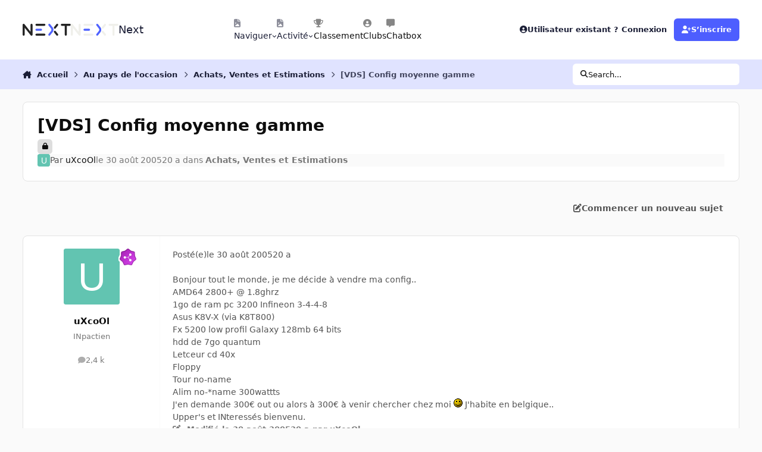

--- FILE ---
content_type: text/css
request_url: https://forum.nextinpact.com/static/css/core_global_framework_framework.css?v=e5e0ba2bc21760090405
body_size: 102158
content:
 *, ::before, ::after{margin:0;padding:0;box-sizing:border-box;min-width:0;min-height:0;}html{-webkit-text-size-adjust:100%;text-size-adjust:100%;accent-color:var(--i-primary);}hr{color:inherit;}hr, iframe, fieldset{border-width:0;}iframe:where([src*="youtube."], [src*="youtube-nocookie."], [src*="vimeo."], [src*="dailymotion."]){width:100%;height:auto;aspect-ratio:16/9;}img, svg{border:0;display:inline-block;max-width:100%;height:auto;vertical-align:top;}:where(img::before){display:block;overflow:hidden;height:100%;}h1, h2, h3, h4, h5, h6{font:inherit;}b, strong{font-weight:bolder;}menu, ol, ul, summary{list-style-type:none;}blockquote, q{quotes:none;}table{border-collapse:collapse;border-spacing:0;}input, textarea, select, button{background:none;border:0;color:inherit;font:inherit;line-height:inherit;text-align:inherit;text-transform:inherit;}textarea, select{-webkit-appearance:none;appearance:none;box-shadow:none;}textarea{display:block;width:100%;}select{cursor:pointer;font-weight:normal;}[type="search"]{-webkit-appearance:none;appearance:none;}[type="date"], [type="time"]{accent-color:currentColor;}::placeholder{color:inherit;opacity:.5;}button, [type="submit"], summary{-webkit-appearance:none;appearance:none;cursor:pointer;touch-action:manipulation;-webkit-user-select:none;user-select:none;}button{text-align:inherit;}details summary::-webkit-details-marker{display:none;}:focus{outline-color:transparent;}:focus-visible{outline:var(--i-outline-width) var(--i-outline-style) var(--i-outline-color);outline-offset:var(--i-outline-offset);}address{font-style:inherit;}dialog{border-width:0;margin:auto;}dialog:not([open]){display:none !important;}.sr-only, .ipsInvisible{border:0 !important;clip:rect(1px, 1px, 1px, 1px) !important;clip-path:inset(50%) !important;height:1px !important;margin:-1px !important;overflow:hidden !important;padding:0 !important;position:absolute !important;white-space:nowrap !important;width:1px !important;}[hidden]{display:none !important;}:where([popover]){background:none;border-width:0;z-index:9999;}[popover]:not(#x):not(:popover-open){display:none;}@supports not selector(:popover-open){:where([popover]){display:block;}[popover]:not(#x):not(.\:popover-open){display:none;}}:root{--light__i-primary:hsl(220 85% 50%);--light__i-primary-relative-l:33;--light__i-secondary:hsl(220 49% 13%);--light__i-secondary-relative-l:10;--light__i-base:oklch(calc(var(--light__i-base-l) * 1%) calc(var(--light__i-base-c) * 1%) var(--light__i-base-h));--light__i-base-l:100;--light__i-base-c:30;--light__i-base-h:260;--dark__i-primary:hsl(215 85% 50%);--dark__i-primary-relative-l:37;--dark__i-secondary:hsl(215 18% 26%);--dark__i-secondary-relative-l:24;--dark__i-base:oklch(calc(var(--dark__i-base-l) * 1%) calc(var(--dark__i-base-c) * 1%) var(--dark__i-base-h));--dark__i-base-l:30;--dark__i-base-c:20;--dark__i-base-h:260;--set__i-default-scheme:system;--set__i-change-scheme:1;--set__i-logo--fo-fa:var(--i-font-family);--set__i-logo--fo-we:500;--set__i-desktop-logo--fo-si:18;--set__i-sidebar-ui-logo--fo-si:20;--set__i-mobile-logo--fo-si:18;--set__logo-light:;--set__logo-dark:;--set__i-logo--he:70;--set__i-sidebar-ui-logo--he:70;--set__mobile-logo-light:;--set__mobile-logo-dark:;--set__i-mobile-logo--he:70;--set__i-font-family:var(--i-font-family_system-ui);--set__i-font-size:14;--set__i-user-content-font-size:110;--set__i-position-logo:4;--set__i-position-navigation:5;--set__i-position-user:6;--set__i-position-breadcrumb:7;--set__i-position-search:9;--set__i-header-top--he:50;--set__i-header-primary--he:100;--set__i-header-secondary--he:50;--set__i-nav-bar-icons:0;--set__i-mobile-header--he:60;--set__i-sidebar-ui-header--he:65;--set__i-sidebar-width:350;--set__i-flip-sidebar:0;--set__i-sticky-sidebar:1;--set__i-layout-width:1500;--set__i-avatar-radius:1;--set__i-design-border:1;--set__i-design-radius:8;--set__i-design-shadow:2;--set__i-link-panels:1;--set__i-mobile-icons-location:footer;--set__i-mobile-footer-labels:1;--light__i-color_root:var(--i-base-contrast_3);--dark__i-color_root:var(--i-base-contrast_4);--light__i-color_soft:var(--i-base-contrast_1);--dark__i-color_soft:var(--i-base-contrast_2);--light__i-color_hard:var(--i-base-contrast_6);--dark__i-color_hard:var(--i-base-contrast_6);--light__i-link--co:var(--i-base-contrast_6);--dark__i-link--co:var(--i-base-contrast_6);--light__i-link-hover--co:var(--i-color_primary);--dark__i-link-hover--co:var(--i-color_primary);--light__i-headerTop--ba-co:var(--i-base-contrast_5);--dark__i-headerTop--ba-co:var(--i-base_3);--light__i-headerTop--co:var(--i-base_1);--dark__i-headerTop--co:var(--i-base-contrast_6);--light__i-headerPrimary--ba-co:var(--i-base-contrast_4);--dark__i-headerPrimary--ba-co:var(--i-base_3);--light__i-headerPrimary--co:var(--i-base_1);--dark__i-headerPrimary--co:var(--i-base-contrast_6);--light__i-headerSecondary--ba-co:var(--i-base-contrast_5);--dark__i-headerSecondary--ba-co:var(--i-base_4);--light__i-headerSecondary--co:var(--i-base_1);--dark__i-headerSecondary--co:var(--i-base-contrast_5);--light__i-headerMobile--ba-co:var(--i-base_1);--dark__i-headerMobile--ba-co:var(--i-base_2);--light__i-headerMobile--co:var(--i-base-contrast_5);--dark__i-headerMobile--co:var(--i-base-contrast_5);--light__i-navPanel--ba-co:var(--i-base-contrast_5);--dark__i-navPanel--ba-co:var(--i-base_2);--light__i-navPanel--co:var(--i-base_2);--dark__i-navPanel--co:var(--i-base-contrast_3);--light__i-navPanelLinkHover--co:var(--i-base_1);--dark__i-navPanelLinkHover--co:var(--i-color_primary);--light__i-navPanelLinkActive--ba-co:var(--i-primary);--dark__i-navPanelLinkActive--ba-co:var(--i-primary);--light__i-navPanelLinkActive--co:var(--i-primary-contrast);--dark__i-navPanelLinkActive--co:var(--i-primary-contrast);--light__i-body--ba-co:var(--i-base_3);--dark__i-body--ba-co:var(--i-base_1);--light__i-box--ba-co:var(--i-base_1);--dark__i-box--ba-co:var(--i-base_2);--light__i-box--bo-co:var(--i-base_4);--dark__i-box--bo-co:var(--i-base_3);--light__i-boxHeader--ba-co:var(--i-base_1);--dark__i-boxHeader--ba-co:var(--i-base_2);--light__i-boxHeader--co:var(--i-base-contrast_6);--dark__i-boxHeader--co:var(--i-base-contrast_6);--light__i-widget-header--ba-co:var(--i-base_1);--dark__i-widget-header--ba-co:var(--i-base_2);--light__i-widget-header--co:var(--i-base-contrast_6);--dark__i-widget-header--co:var(--i-base-contrast_6);--light__i-footer--co:var(--i-base_4);--dark__i-footer--co:var(--i-base-contrast_4);--light__i-footer--ba-co:var(--i-base-contrast_4);--dark__i-footer--ba-co:var(--i-base_2);--light__i-mobileFooter--ba-co:var(--i-base_1);--dark__i-mobileFooter--ba-co:var(--i-base_3);--light__i-mobileFooter--co:var(--i-base-contrast_4);--dark__i-mobileFooter--co:var(--i-base-contrast_4);--light__i-mobileFooter-active--co:var(--i-primary-contrast);--dark__i-mobileFooter-active--co:var(--i-primary-contrast);--light__i-mobileFooter-active--ba-co:var(--i-primary);--dark__i-mobileFooter-active--ba-co:var(--i-primary);--i-button--bo-ra:8;--i-button--te-tr:normal;--light__i-primary-button--ba-co:var(--i-primary);--dark__i-primary-button--ba-co:var(--i-primary);--light__i-primary-button--co:var(--i-primary-contrast);--dark__i-primary-button--co:var(--i-primary-contrast);--light__i-secondary-button--ba-co:var(--i-secondary);--dark__i-secondary-button--ba-co:var(--i-secondary);--light__i-secondary-button--co:var(--i-secondary-contrast);--dark__i-secondary-button--co:var(--i-secondary-contrast);}[data-ips-scheme="light"]{--i-color_root:var(--light__i-color_root);--i-color_soft:var(--light__i-color_soft);--i-color_hard:var(--light__i-color_hard);--i-link--co:var(--light__i-link--co);--i-link-hover--co:var(--light__i-link-hover--co);--i-headerTop--ba-co:var(--light__i-headerTop--ba-co);--i-headerTop--co:var(--light__i-headerTop--co);--i-headerPrimary--ba-co:var(--light__i-headerPrimary--ba-co);--i-headerPrimary--co:var(--light__i-headerPrimary--co);--i-headerSecondary--ba-co:var(--light__i-headerSecondary--ba-co);--i-headerSecondary--co:var(--light__i-headerSecondary--co);--i-headerMobile--ba-co:var(--light__i-headerMobile--ba-co);--i-headerMobile--co:var(--light__i-headerMobile--co);--i-navPanel--ba-co:var(--light__i-navPanel--ba-co);--i-navPanel--co:var(--light__i-navPanel--co);--i-navPanelLinkHover--co:var(--light__i-navPanelLinkHover--co);--i-navPanelLinkActive--ba-co:var(--light__i-navPanelLinkActive--ba-co);--i-navPanelLinkActive--co:var(--light__i-navPanelLinkActive--co);--i-body--ba-co:var(--light__i-body--ba-co);--i-box--ba-co:var(--light__i-box--ba-co);--i-box--bo-co:var(--light__i-box--bo-co);--i-boxHeader--ba-co:var(--light__i-boxHeader--ba-co);--i-boxHeader--co:var(--light__i-boxHeader--co);--i-widget-header--ba-co:var(--light__i-widget-header--ba-co);--i-widget-header--co:var(--light__i-widget-header--co);--i-footer--co:var(--light__i-footer--co);--i-footer--ba-co:var(--light__i-footer--ba-co);--i-mobileFooter--ba-co:var(--light__i-mobileFooter--ba-co);--i-mobileFooter--co:var(--light__i-mobileFooter--co);--i-mobileFooter-active--co:var(--light__i-mobileFooter-active--co);--i-mobileFooter-active--ba-co:var(--light__i-mobileFooter-active--ba-co);--i-primary-button--ba-co:var(--light__i-primary-button--ba-co);--i-primary-button--co:var(--light__i-primary-button--co);--i-secondary-button--ba-co:var(--light__i-secondary-button--ba-co);--i-secondary-button--co:var(--light__i-secondary-button--co);}[data-ips-scheme="dark"]{--i-color_root:var(--dark__i-color_root);--i-color_soft:var(--dark__i-color_soft);--i-color_hard:var(--dark__i-color_hard);--i-link--co:var(--dark__i-link--co);--i-link-hover--co:var(--dark__i-link-hover--co);--i-headerTop--ba-co:var(--dark__i-headerTop--ba-co);--i-headerTop--co:var(--dark__i-headerTop--co);--i-headerPrimary--ba-co:var(--dark__i-headerPrimary--ba-co);--i-headerPrimary--co:var(--dark__i-headerPrimary--co);--i-headerSecondary--ba-co:var(--dark__i-headerSecondary--ba-co);--i-headerSecondary--co:var(--dark__i-headerSecondary--co);--i-headerMobile--ba-co:var(--dark__i-headerMobile--ba-co);--i-headerMobile--co:var(--dark__i-headerMobile--co);--i-navPanel--ba-co:var(--dark__i-navPanel--ba-co);--i-navPanel--co:var(--dark__i-navPanel--co);--i-navPanelLinkHover--co:var(--dark__i-navPanelLinkHover--co);--i-navPanelLinkActive--ba-co:var(--dark__i-navPanelLinkActive--ba-co);--i-navPanelLinkActive--co:var(--dark__i-navPanelLinkActive--co);--i-body--ba-co:var(--dark__i-body--ba-co);--i-box--ba-co:var(--dark__i-box--ba-co);--i-box--bo-co:var(--dark__i-box--bo-co);--i-boxHeader--ba-co:var(--dark__i-boxHeader--ba-co);--i-boxHeader--co:var(--dark__i-boxHeader--co);--i-widget-header--ba-co:var(--dark__i-widget-header--ba-co);--i-widget-header--co:var(--dark__i-widget-header--co);--i-footer--co:var(--dark__i-footer--co);--i-footer--ba-co:var(--dark__i-footer--ba-co);--i-mobileFooter--ba-co:var(--dark__i-mobileFooter--ba-co);--i-mobileFooter--co:var(--dark__i-mobileFooter--co);--i-mobileFooter-active--co:var(--dark__i-mobileFooter-active--co);--i-mobileFooter-active--ba-co:var(--dark__i-mobileFooter-active--ba-co);--i-primary-button--ba-co:var(--dark__i-primary-button--ba-co);--i-primary-button--co:var(--dark__i-primary-button--co);--i-secondary-button--ba-co:var(--dark__i-secondary-button--ba-co);--i-secondary-button--co:var(--dark__i-secondary-button--co);}:root{--i-range:clamp(0rem, (100vw - 30 * var(--i-rem)) / (70 - 30), var(--i-rem));--i-rem:calc(1rem / 16 * var(--set__i-font-size));--i-link--te-de:none;--i-link-hover--te-de:none;--i-outline-width:2px;--i-outline-style:solid;--i-outline-color:currentColor;--i-outline-offset:2px;--i-font-size:var(--i-font-size_1);--i-font-size_-3:calc(var(--i-font-size_1) * .8);--i-font-size_-2:calc(var(--i-font-size_1) * .87);--i-font-size_-1:calc(var(--i-font-size_1) * .95);--i-font-size_1:var(--i-rem);--i-font-size_2:calc(var(--i-font-size_1) * 1.08);--i-font-size_3:calc(var(--i-font-size_1) * 1.3);--i-font-size_4:calc(var(--i-font-size_1) * 1.45 + .15 * var(--i-range));--i-font-size_5:calc(var(--i-font-size_1) * 1.6 + .2 * var(--i-range));--i-font-size_6:calc(var(--i-font-size_1) * 1.9 + .3 * var(--i-range));--i-font-size_7:calc(var(--i-font-size_1) * 2.2 + .5 * var(--i-range));--i-font-size_user-content:calc(var(--i-font-size_1) * 1.1);--i-font-family_system-ui:system-ui;--i-font-family_arial:"Arial";--i-font-family_bitter:"Bitter";--i-font-family_classical-humanist:Optima, Candara, "Noto Sans", source-sans-pro, sans-serif;--i-font-family_geometric-humanist:Avenir, Montserrat, Corbel, "URW Gothic", source-sans-pro, sans-serif;--i-font-family_georgia:Georgia, Times, "Times New Roman", serif;--i-font-family_humanist:Seravek, "Gill Sans Nova", Ubuntu, Calibri, "DejaVu Sans", source-sans-pro, sans-serif;--i-font-family_helvetica:"Helvetica Neue", "Helvetica", Arial;--i-font-family_instrument-sans:"Instrument Sans";--i-font-family_inter:"Inter";--i-font-family_manrope:"Manrope";--i-font-family_merriweather-sans:"Merriweather Sans";--i-font-family_monospace-code:ui-monospace, "Cascadia Code", "Source Code Pro", Menlo, Consolas, "DejaVu Sans Mono", monospace;--i-font-family_old-style:"Iowan Old Style", "Palatino Linotype", "URW Palladio L", P052, serif;--i-font-family_open-sans:"Open Sans";--i-font-family_pathway-extreme:"Pathway Extreme";--i-font-family_roboto-flex:"Roboto Flex";--i-font-family_roboto-serif:"Roboto Serif";--i-font-family_roboto-slab:"Roboto Slab";--i-font-family_rounded-sans:ui-rounded, "Hiragino Maru Gothic ProN", Quicksand, Comfortaa, Manjari, "Arial Rounded MT", "Arial Rounded MT Bold", Calibri, source-sans-pro, sans-serif;--i-font-family_source-sans-3:"Source Sans 3";--i-font-family_tahoma:Tahoma, Verdana, Segoe, sans-serif;--i-font-family_transitional:Charter, "Bitstream Charter", "Sitka Text", Cambria, serif;--i-font-family_trebuchet-ms:"Trebuchet MS", "Lucida Grande", "Lucida Sans Unicode", "Lucida Sans", sans-serif;--i-font-family_verdana:Verdana, Segoe, sans-serif;--i-font-awesome:"Font Awesome 6 Free";--i-font-family:var(--set__i-font-family, system-ui), system-ui, Helvetica, Arial, sans-serif, "Apple Color Emoji", "Segoe UI Emoji", "Segoe UI Symbol";--i-font-weight:400;--i-sp_1:calc(var(--i-rem) * .5);--i-sp_2:calc(var(--i-rem) * 1);--i-sp_3:calc(var(--i-rem) * 2);--i-sp_4:calc(var(--i-rem) * 3.5);--i-sp_5:calc(var(--i-rem) * 5);--i-sp_6:calc(var(--i-rem) * 6.5);--i-sp_7:calc(var(--i-rem) * 8);--i-sp_8:calc(var(--i-rem) * 9.5);--i-sp_9:calc(var(--i-rem) * 11);--i-sp_block:calc(var(--i-rem) * 1.5);--i-z-index_sticky:3;--i-z-index_headerPrimary:5;--i-z-index_offCanvas:8;--i-z-index_mobileFooter:10;--i-layout-width:calc(var(--set__i-layout-width) * 1px);--i-layout-gutter:clamp(15px, 3vw, 40px);--i-header-row--he:2em;--i-headerTop--he:calc(var(--set__i-header-top--he) * 1px);--i-headerPrimary--he:calc(var(--set__i-header-primary--he) * 1px);--i-headerSecondary--he:calc(var(--set__i-header-secondary--he) * 1px);--i-mobileHeader--he:calc(var(--set__i-mobile-header--he) * 1px);--i-sticky-offset--large:0px;--i-sticky-offset--small:0px;--i-sticky-offset:calc(env(safe-area-inset-top) + var(--i-sticky-offset--large) + var(--i-sticky-offset--extra, 0px));--i-search--wi:280px;--i-search--he:36px;--i-mobileFooter--he:calc(55px + env(safe-area-inset-bottom));--i-nav--fo-we:700;--i-nav--te-tr:uppercase;--i-nav--fo-si:max(12px, .8em);--i-nav--bo-ra:5px;--i-nav--pa:.8em 1.8em;--i-nav--ba-co:transparent;--i-nav--co:currentColor;--i-nav-hover--co:currentColor;--i-nav-hover--ba-co:color-mix(in srgb, currentColor 8%, transparent);--i-nav-active--co:currentColor;--i-nav-active--ba-co:color-mix(in srgb, currentColor 14%, transparent);--i-nav-dropdown-arrow:6px;--i-nav-dropdown-offset:8px;--i-nav-dropdown--co:var(--i-color_root);--i-nav-dropdown-hover--co:var(--i-color_hard);--i-nav-dropdown-hover--ba-co:color-mix(in srgb, var(--i-nav-dropdown-hover--co) 6%, transparent);--i-nav-dropdown-active--ba-co:var(--i-primary);--i-nav-dropdown-active--co:var(--i-primary-contrast);--i-design-radius:calc(var(--set__i-design-radius) * 1px);--i-box--bo-ra:var(--i-design-radius);--i-box--bo-wi:calc(var(--set__i-design-border) * 1px);--i-box--bo-st:solid;--i-box--pa-bl:var(--i-sp_3);--i-box--pa-in:var(--i-sp_3);--i-widget--bo-ra:var(--i-box--bo-ra);--i-widget--bo-wi:var(--i-box--bo-wi);--i-widget--bo-st:var(--i-box--bo-st);--i-widget--bo-sh:var(--i-box--bo-sh);--i-widget--ba-co:var(--i-box--ba-co);--i-widget--bo-co:var(--i-box--bo-co);--i-data--bo-co:var(--i-background_4);--i-button--bo-wi:1px;--i-button--bo-st:solid;--i-button--bo-sh:none;--i-button--fo-we:600;--i-button--pa-bl:.7em;--i-button--pa-in:1.2em;--i-input--pa-bl:.7em;--i-input--pa-in:1em;--i-input--bo-wi:1px;--i-input--bo-ra:min(var(--i-design-radius), .4em);--i-input--bo-co:color-mix(in srgb, currentColor 35%, transparent);--i-input--bo-sh:hsl(0 0% 0% / .08) 0px 2px 1px;--i-input-hover--bo-co:color-mix(in srgb, currentColor 70%, transparent);--i-input-active--bo-co:var(--i-primary);--i-placeholder--op:.75;--i-avatar--bo-ra:calc(50% * var(--set__i-avatar-radius) + min(3px, 15%));--i-thumb--bo-ra:min(var(--i-design-radius), 6px);--i-popup--bo-ra:min(var(--i-design-radius, 4px));--i-popup--bo-sh:0 8px 50px rgba(0,0,0,0.1), 0px 4px 15px rgba(0,0,0,0.05);--i-dialog--bo-sh:0px 5px 55px color-mix(in srgb, var(--i-background_dark) 40%, transparent), 0px 7px 24px -12px color-mix(in srgb, var(--i-background_dark) 70%, transparent);--i-dropdown--bo-ra:var(--i-box--bo-ra);--i-inherited-footer-widgets:true;}[data-ips-theme-setting-mobile-icons-location="header"]{--i-mobileFooter--he:0px;}@media (max-width:767px){:root{--i-box--pa-bl:var(--i-sp_2);--i-box--pa-in:var(--i-sp_2);--i-sticky-offset:calc(env(safe-area-inset-top) + var(--i-sticky-offset--small) + var(--i-sticky-offset--extra, 0px));}}[dir="ltr"]{--i-lang-dir:1;}[dir="rtl"]{--i-lang-dir:-1;}@supports not (color:color-mix(in srgb, red, red)){:root{--i-input--bo-co:var(--i-background_6);--i-input--bo-sh:hsl(0 0% 0% / .08) 0px 2px 1px;--i-input-hover--bo-co:currentColor;}}:popover-open{--i-sticky-offset:0px;}.\:popover-open{--i-sticky-offset:0px;}@property --i-background_2{syntax:"<color>";inherits:true;initial-value:black;}@property --i-background_3{syntax:"<color>";inherits:true;initial-value:black;}@property --i-background_4{syntax:"<color>";inherits:true;initial-value:black;}@property --i-background_5{syntax:"<color>";inherits:true;initial-value:black;}@property --i-primary-dark{syntax:"<color>";inherits:true;initial-value:black;}@property --i-primary-light{syntax:"<color>";inherits:true;initial-value:black;}@property --i-secondary-dark{syntax:"<color>";inherits:true;initial-value:black;}@property --i-secondary-light{syntax:"<color>";inherits:true;initial-value:black;}@property --i-color_primary{syntax:"<color>";inherits:true;initial-value:black;}@property --i-color_secondary{syntax:"<color>";inherits:true;initial-value:black;}@property --i-body--ba-co{syntax:"<color>";inherits:true;initial-value:black;}@property --i-badge{syntax:"<color>";inherits:true;initial-value:black;}@property --i-co{syntax:"<color>";inherits:true;initial-value:black;}:root{color-scheme:light dark;--i-co:var(--i-color_root);--i-background_start:var(--i-box--ba-co);--i-background_end:var(--i-base_6);--i-background_1:var(--i-background_start);--i-background_2:color-mix(in oklch, var(--i-background_start), var(--i-background_end) 10%);--i-background_3:color-mix(in oklch, var(--i-background_start), var(--i-background_end) 32%);--i-background_4:color-mix(in oklch, var(--i-background_start), var(--i-background_end) 50%);--i-background_5:color-mix(in oklch, var(--i-background_start), var(--i-background_end) 80%);--i-background_6:var(--i-background_end);--i-primary-dark:color-mix(in srgb, var(--i-primary), black 20%);--i-primary-light:color-mix(in srgb, var(--i-primary), white 20%);--i-secondary-dark:color-mix(in srgb, var(--i-secondary), black 20%);--i-secondary-light:color-mix(in srgb, var(--i-secondary), white 20%);--i-primary-contrast:oklch(from var(--i-primary) clamp(0, (.80 - l) * 1000, 1) 0 0);--i-secondary-contrast:oklch(from var(--i-secondary) clamp(0, (.80 - l) * 1000, 1) 0 0);--i-color_primary:oklch(from var(--i-primary) var(--if-light, min(l, .5)) var(--if-dark, max(l, .7)) c h);--i-color_secondary:oklch(from var(--i-secondary) var(--if-light, min(l, .5)) var(--if-dark, max(l, .7)) c h);--i-color_contrast:oklch(from var(--i-body--ba-co) clamp(.1, (.60 - l) * 1000, .95) min(c, .04) h);--i-color_background-dark-contrast:hsl(0 0% 100%);--i-trophy-first--background:#fac746;--i-trophy-first--color:#704926;--i-trophy-second--background:#c0c0c0;--i-trophy-third--background:#cd7f32;--i-nav-dropdown--bo-sh:color-mix(in srgb, var(--i-color_hard) 10%, transparent) 0px 0px 0px 1px, hsl(0 0% 0% / .2) 0px 20px 40px, hsl(0 0% 0% / 0.1) 0px 1px 2px;--i-nav-dropdown-arrow--bo-co:color-mix(in srgb, var(--i-color_hard) 10%, transparent);}[data-ips-scheme="light"]{color-scheme:light;--if-dark:;--if-light:initial;--i-primary:var(--light__i-primary);--i-primary-relative-l:var(--light__i-primary-relative-l, 0);--i-secondary:var(--light__i-secondary);--i-secondary-relative-l:var(--light__i-secondary-relative-l, 0);--i-base-l:calc(var(--light__i-base-l) / 100);--i-base-c:calc(var(--light__i-base-c) / 100);--i-base-c-dark:var(--i-base-c) * 100 / 30;--i-base-c-light:var(--i-base-c-dark) * var(--i-base-l);--i-base-h:var(--light__i-base-h);--i-base_1:oklch(calc(80% + 20% * var(--i-base-l)) calc(5% * var(--i-base-c-dark) - 5% * var(--i-base-c-light)) var(--i-base-h));--i-base_2:oklch(calc(77% + 22% * var(--i-base-l)) calc(6% * var(--i-base-c-dark) - 5% * var(--i-base-c-light)) var(--i-base-h));--i-base_3:oklch(calc(73% + 23% * var(--i-base-l)) calc(7% * var(--i-base-c-dark) - 5% * var(--i-base-c-light)) var(--i-base-h));--i-base_4:oklch(calc(68% + 21% * var(--i-base-l)) calc(9% * var(--i-base-c-dark) - 5% * var(--i-base-c-light)) var(--i-base-h));--i-base_5:oklch(calc(65% + 22% * var(--i-base-l)) calc(12% * var(--i-base-c-dark) - 5% * var(--i-base-c-light)) var(--i-base-h));--i-base_6:oklch(calc(60% + 20% * var(--i-base-l)) calc(14% * var(--i-base-c-dark) - 5% * var(--i-base-c-light)) var(--i-base-h));--i-base-contrast_1:oklch(calc(40% + 10% * var(--i-base-l)) calc(var(--i-base-c) * 46%) var(--i-base-h));--i-base-contrast_2:oklch(calc(37% + 9% * var(--i-base-l)) calc(var(--i-base-c) * 46%) var(--i-base-h));--i-base-contrast_3:oklch(calc(34% + 9% * var(--i-base-l)) calc(var(--i-base-c) * 41%) var(--i-base-h));--i-base-contrast_4:oklch(calc(28% + 5% * var(--i-base-l)) calc(var(--i-base-c) * 36%) var(--i-base-h));--i-base-contrast_5:oklch(calc(21% + 5% * var(--i-base-l)) calc(var(--i-base-c) * 27%) var(--i-base-h));--i-base-contrast_6:oklch(15% calc(var(--i-base-c) * 17%) var(--i-base-h));--i-color_positive:hsl(120 82% 36%);--i-color_positive-soft:hsl(150 60% 90%);--i-color_negative:hsl(0 65% 50%);--i-color_negative-soft:hsl(0 65% 90%);--i-color_warning:hsl(24 90% 40%);--i-color_moderated:hsl(0 50% 30%);--i-color_assigned:hsl(23 40% 20%);--i-background_dark:var(--i-base-contrast_3);--i-background_positive:hsl(150 82% 36%);--i-background_positive-soft:hsl(120 64% 96%);--i-background_negative:hsl(0 72% 30%);--i-background_negative-soft:hsl(0 72% 90%);--i-background_moderated:hsl(0 50% 95%);--i-background_selected:var(--i-background_3);--i-background_hover:color-mix(in srgb, var(--i-background_6) 8%, transparent);--i-background_assigned:hsl(17.1 63.6% 97.8%);--i-color_red:hsl(0 100% 45%);--i-color_orange:hsl(30 100% 45%);--i-color_yellow:hsl(50 100% 45%);--i-color_green:hsl(100 85% 45%);--i-color_blue:hsl(210 100% 45%);--i-color_indigo:hsl(260 100% 40%);--i-color_violet:hsl(300 100% 40%);--i-nav-dropdown--ba-co:var(--i-background_1);--i-box--bo-sh:oklch(10% calc(var(--i-base-c) * 20%) var(--i-base-h) / min(.15, calc(var(--set__i-design-shadow) * .025))) 0px calc(5px + var(--set__i-design-shadow) * .6px) calc(3px + var(--set__i-design-shadow) * 2px) -3px;--i-dropdown--ba-co:var(--i-background_1);--i-dropdown--co:var(--i-color_root);--i-dropdown--bo-sh:hsl(0 0% 0% / 12%) 0px 0px 0px 1px, hsl(0 0% 0% / 0.25) 0px 20px 50px, hsl(0 0% 0% / .2) 0px 13px 13px -13px;--i-dropdown-arrow--bo-co:color-mix(in srgb, var(--i-color_hard) 10%, transparent);--i-input--ba-co:var(--i-background_1);--i-select--arrow:url("data:image/svg+xml,%3Csvg xmlns='http://www.w3.org/2000/svg' viewBox='0 0 384 512'%3E%3Cpath d='M169.4 342.6c12.5 12.5 32.8 12.5 45.3 0l160-160c12.5-12.5 12.5-32.8 0-45.3s-32.8-12.5-45.3 0L192 274.7 54.6 137.4c-12.5-12.5-32.8-12.5-45.3 0s-12.5 32.8 0 45.3l160 160z' fill='hsl(0,0%25,0%25,.5)'/%3E%3C/svg%3E");--i-tooltip--ba-co:oklch(25% calc(var(--i-base-c) * 20%) var(--i-base-h));}[data-ips-scheme="dark"]{color-scheme:dark;--if-light:;--if-dark:initial;--i-primary:var(--dark__i-primary);--i-primary-relative-l:var(--dark__i-primary-relative-l, 0);--i-secondary:var(--dark__i-secondary);--i-secondary-relative-l:var(--dark__i-secondary-relative-l, 0);--i-base-l:calc(var(--dark__i-base-l) / 100);--i-base-c:calc(var(--dark__i-base-c) / 100);--i-base-h:var(--dark__i-base-h);--i-base_1:oklch(calc(15% + 15% * var(--i-base-l)) calc(var(--i-base-c) * 1.75% * 4 + 10% * var(--i-base-c) * var(--i-base-l)) var(--i-base-h));--i-base_2:oklch(calc(19% + 19% * var(--i-base-l)) calc(var(--i-base-c) * 3% * 4 + 10% * var(--i-base-c) * var(--i-base-l)) var(--i-base-h));--i-base_3:oklch(calc(23% + 23% * var(--i-base-l)) calc(var(--i-base-c) * 4% * 4 + 10% * var(--i-base-c) * var(--i-base-l)) var(--i-base-h));--i-base_4:oklch(calc(27% + 27% * var(--i-base-l)) calc(var(--i-base-c) * 4.75% * 4 + 10% * var(--i-base-c) * var(--i-base-l)) var(--i-base-h));--i-base_5:oklch(calc(31% + 31% * var(--i-base-l)) calc(var(--i-base-c) * 6% * 4 + 10% * var(--i-base-c) * var(--i-base-l)) var(--i-base-h));--i-base_6:oklch(calc(34% + 34% * var(--i-base-l)) calc(var(--i-base-c) * 6.75% * 4 + 10% * var(--i-base-c) * var(--i-base-l)) var(--i-base-h));--i-base-contrast_1:oklch(calc(50% + 20% * var(--i-base-l)) calc(var(--i-base-c) * 9% * 4) var(--i-base-h));--i-base-contrast_2:oklch(calc(60% + 15% * var(--i-base-l)) calc(var(--i-base-c) * 6.75% * 4) var(--i-base-h));--i-base-contrast_3:oklch(calc(70% + 10% * var(--i-base-l)) calc(var(--i-base-c) * 5% * 4) var(--i-base-h));--i-base-contrast_4:oklch(calc(80% + 5% * var(--i-base-l)) calc(var(--i-base-c) * 3.5% * 4) var(--i-base-h));--i-base-contrast_5:oklch(calc(90% + 3% * var(--i-base-l)) calc(var(--i-base-c) * 1.75% * 4) var(--i-base-h));--i-base-contrast_6:oklch(100% 0% var(--i-base-h));--i-color_positive:hsl(150 60% 45%);--i-color_positive-soft:hsl(150 60% 90%);--i-color_negative:hsl(0 65% 63%);--i-color_negative-soft:hsl(0 65% 90%);--i-color_warning:hsl(27 76% 52%);--i-color_moderated:hsl(350 30% 85%);--i-color_assigned:hsl(23 40% 85%);--i-background_dark:var(--i-base_6);--i-background_positive:hsl(150 72% 30%);--i-background_positive-soft:hsl(150 72% 15%);--i-background_negative:hsl(0 72% 30%);--i-background_negative-soft:hsl(0 72% 15%);--i-background_moderated:hsl(350 23% 20%);--i-background_selected:var(--i-background_3);--i-background_hover:color-mix(in srgb, var(--i-co) 5%, transparent);--i-background_assigned:hsl(340 3.6% 16.3%);--i-color_red:hsl(0 70% 60%);--i-color_orange:hsl(30 70% 60%);--i-color_yellow:hsl(50 70% 60%);--i-color_green:hsl(100 70% 50%);--i-color_blue:hsl(210 90% 60%);--i-color_indigo:hsl(260 90% 70%);--i-color_violet:hsl(300 70% 60%);--i-nav-dropdown--ba-co:var(--i-background_2);--i-box--bo-sh:oklch(10% calc(var(--i-base-c) * 20%) var(--i-base-h) / min(.15, calc(var(--set__i-design-shadow) * .025))) 0px calc(5px + var(--set__i-design-shadow) * .6px) calc(3px + var(--set__i-design-shadow) * 2px) -3px;--i-dropdown--ba-co:var(--i-background_3);--i-dropdown--co:var(--i-color_root);--i-dropdown--bo-sh:inset hsl(0 0% 100% / 10%) 0px 0px 0px 1px, hsl(0 0% 0% / 90%) 0px 0px 0px 1px, hsl(0 0% 0% / 60%) 0px 20px 100px;--i-dropdown-arrow--bo-co:hsl(0 0% 0% / 30%);--i-tooltip--ba-co:oklch(50% calc(var(--i-base-c) * 1.5%) var(--i-base-h));--i-input--ba-co:var(--i-background_4);--i-input-success--ba-co:hsl(145 33% 22%);--i-input-success--bo-co:hsl(145 33% 35%);--i-input-success--co:hsl(145 33% 90%);--i-input-error--ba-co:hsl(351 36% 22%);--i-input-error--bo-co:hsl(351 36% 35%);--i-input-error--co:hsl(351 36% 90%);--i-select--arrow:url("data:image/svg+xml,%3Csvg xmlns='http://www.w3.org/2000/svg' viewBox='0 0 384 512'%3E%3Cpath d='M169.4 342.6c12.5 12.5 32.8 12.5 45.3 0l160-160c12.5-12.5 12.5-32.8 0-45.3s-32.8-12.5-45.3 0L192 274.7 54.6 137.4c-12.5-12.5-32.8-12.5-45.3 0s-12.5 32.8 0 45.3l160 160z' fill='hsl(0,0%25,100%25,.5)'/%3E%3C/svg%3E");}@supports (not (color:oklch(from red l c h))) or (not (color:oklch(from var(--i-primary) clamp(0, (.80 - l) * 1000, 1) c h))){:root{--i-color_contrast:initial;--i-primary-contrast:hsl(0 0% min(100%, ((70 - var(--i-primary-relative-l)) * 100%)));--i-secondary-contrast:hsl(0 0% min(100%, ((70 - var(--i-secondary-relative-l)) * 100%)));}[data-ips-scheme="light"]{--i-color_primary:color-mix(in hsl, var(--i-primary) 0%, hsl(none none min(60%, var(--i-primary-relative-l) * 1%)));--i-color_secondary:color-mix(in hsl, var(--i-secondary) 0%, hsl(none none min(60%, var(--i-secondary-relative-l) * 1%)));}[data-ips-scheme="dark"]{--i-color_primary:color-mix(in hsl, var(--i-primary) 0%, hsl(none none max(70%, var(--i-primary-relative-l) * 1%)));--i-color_secondary:color-mix(in hsl, var(--i-secondary) 0%, hsl(none none max(70%, var(--i-secondary-relative-l) * 1%)));}}@supports not (color:color-mix(in srgb, red, red)){:root{--i-primary-light:var(--i-primary);--i-primary-dark:var(--i-primary);--i-secondary-light:var(--i-secondary);--i-secondary-dark:var(--i-secondary);--i-background_1:var(--i-base_1);--i-background_2:var(--i-base_2);--i-background_3:var(--i-base_3);--i-background_4:var(--i-base_4);--i-background_5:var(--i-base_5);--i-background_6:var(--i-base_6);--i-color_primary:var(--i-primary);--i-color_secondary:var(--i-secondary);--i-nav-dropdown--bo-sh:hsl(0 0% 0% / .1) 0px 0px 0px 1px, hsl(0 0% 0% / .2) 0px 20px 40px, hsl(0 0% 0% / 0.1) 0px 1px 2px;--i-nav-dropdown-arrow--bo-co:hsl(0 0% 0% / .1);--i-dropdown--bo-sh:hsl(0 0% 0% / .1) 0px 0px 0px 1px, hsl(0 0% 0% / .2) 0px 20px 40px, hsl(0 0% 0% / .1) 0px 1px 2px;--i-dropdown-arrow--bo-co:hsl(0 0% 0% / .1);}}@supports not (color:oklch(50% 50% 50)){:root{--i-tooltip--ba-co:hsl(0, 0%, 20%);}[data-ips-scheme="light"]{--i-base_1:hsl(calc(var(--i-base-h) - 40), calc(var(--i-base-c) * 100%), calc(80% + 20% * var(--i-base-l)));--i-base_2:hsl(calc(var(--i-base-h) - 40), calc(var(--i-base-c) * 100%), calc(77% + 21% * var(--i-base-l)));--i-base_3:hsl(calc(var(--i-base-h) - 40), calc(var(--i-base-c) * 100%), calc(77% + 21% * var(--i-base-l)));--i-base_4:hsl(calc(var(--i-base-h) - 40), calc(var(--i-base-c) * 100%), calc(68% + 21% * var(--i-base-l)));--i-base_5:hsl(calc(var(--i-base-h) - 40), calc(var(--i-base-c) * 100%), calc(65% + 22% * var(--i-base-l)));--i-base_6:hsl(calc(var(--i-base-h) - 40), calc(var(--i-base-c) * 100%), calc(60% + 23% * var(--i-base-l)));--i-base-contrast_1:hsl(calc(var(--i-base-h) - 40), calc(var(--i-base-c) * 100%), calc(37% + 10% * var(--i-base-l)));--i-base-contrast_2:hsl(calc(var(--i-base-h) - 40), calc(var(--i-base-c) * 100%), calc(30% + 9% * var(--i-base-l)));--i-base-contrast_3:hsl(calc(var(--i-base-h) - 40), calc(var(--i-base-c) * 100%), calc(24% + 9% * var(--i-base-l)));--i-base-contrast_4:hsl(calc(var(--i-base-h) - 40), calc(var(--i-base-c) * 100%), calc(18% + 5% * var(--i-base-l)));--i-base-contrast_5:hsl(calc(var(--i-base-h) - 40), calc(var(--i-base-c) * 100%), calc(11% + 4% * var(--i-base-l)));--i-base-contrast_6:hsl(calc(var(--i-base-h) - 40), calc(var(--i-base-c) * 100%), 5%);}[data-ips-scheme="dark"]{--i-base_1:hsl(calc(var(--i-base-h) - 40), calc(var(--i-base-c) * 100%), calc(5% + 15% * var(--i-base-l)));--i-base_2:hsl(calc(var(--i-base-h) - 40), calc(var(--i-base-c) * 100%), calc(9% + 18% * var(--i-base-l)));--i-base_3:hsl(calc(var(--i-base-h) - 40), calc(var(--i-base-c) * 100%), calc(12% + 21% * var(--i-base-l)));--i-base_4:hsl(calc(var(--i-base-h) - 40), calc(var(--i-base-c) * 100%), calc(16% + 24% * var(--i-base-l)));--i-base_5:hsl(calc(var(--i-base-h) - 40), calc(var(--i-base-c) * 100%), calc(20% + 27% * var(--i-base-l)));--i-base_6:hsl(calc(var(--i-base-h) - 40), calc(var(--i-base-c) * 100%), calc(25% + 30% * var(--i-base-l)));--i-base-contrast_1:hsl(calc(var(--i-base-h) - 40), calc(var(--i-base-c) * 100%), calc(50% + 20% * var(--i-base-l)));--i-base-contrast_2:hsl(calc(var(--i-base-h) - 40), calc(var(--i-base-c) * 100%), calc(60% + 15% * var(--i-base-l)));--i-base-contrast_3:hsl(calc(var(--i-base-h) - 40), calc(var(--i-base-c) * 100%), calc(70% + 10% * var(--i-base-l)));--i-base-contrast_4:hsl(calc(var(--i-base-h) - 40), calc(var(--i-base-c) * 100%), calc(80% + 5% * var(--i-base-l)));--i-base-contrast_5:hsl(calc(var(--i-base-h) - 40), calc(var(--i-base-c) * 100%), calc(90% + 3% * var(--i-base-l)));--i-base-contrast_6:hsl(0 0% 100%);}}@supports not (color:hsl(0 0% 0%)){:root{--i-primary-contrast:#fff;--i-secondary-contrast:#fff;}[data-ips-scheme="light"]{--i-primary:hsl(calc(var(--i-base-h) - 40), calc(var(--i-base-c) * 100%), 10%);--i-secondary:hsl(calc(var(--i-base-h) - 40), calc(var(--i-base-c) * 100%), 20%);}[data-ips-scheme="dark"]{--i-primary:hsl(calc(var(--i-base-h) - 40), calc(var(--i-base-c) * 100%), 40%);--i-secondary:hsl(calc(var(--i-base-h) - 40), calc(var(--i-base-c) * 100%), 30%);}}@container style(--set__i-design-shadow:0){body{--i-box--bo-sh:none;}}@font-face{font-family:"Bitter";src:url('../resources/core_6e2264fd945b7cfcd324d727be0a94ed_Bitter.woff2') format('woff2');font-display:swap;font-weight:100 900;}@font-face{font-family:"Instrument Sans";src:url('../resources/core_6e2264fd945b7cfcd324d727be0a94ed_InstrumentSans.woff2') format('woff2');font-display:swap;font-weight:100 900;}@font-face{font-family:"Inter";src:url('../resources/core_6e2264fd945b7cfcd324d727be0a94ed_Inter.woff2') format('woff2');font-display:swap;font-weight:100 900;}@font-face{font-family:"Manrope";src:url('../resources/core_6e2264fd945b7cfcd324d727be0a94ed_Manrope.woff2') format('woff2');font-display:swap;font-weight:100 900;}@font-face{font-family:"Merriweather Sans";src:url('../resources/core_6e2264fd945b7cfcd324d727be0a94ed_MerriweatherSans.woff2') format('woff2');font-display:swap;font-weight:100 900;}@font-face{font-family:"Open Sans";src:url('../resources/core_6e2264fd945b7cfcd324d727be0a94ed_OpenSans.woff2') format('woff2');font-display:swap;font-weight:100 900;}@font-face{font-family:"Pathway Extreme";src:url('../resources/core_6e2264fd945b7cfcd324d727be0a94ed_PathwayExtreme.woff2') format('woff2');font-display:swap;font-weight:100 900;}@font-face{font-family:"Roboto Flex";src:url('../resources/core_6e2264fd945b7cfcd324d727be0a94ed_RobotoFlex.woff2') format('woff2');font-display:swap;font-weight:100 900;}@font-face{font-family:"Roboto Serif";src:url('../resources/core_6e2264fd945b7cfcd324d727be0a94ed_RobotoSerif.woff2') format('woff2');font-display:swap;font-weight:100 900;}@font-face{font-family:"Roboto Slab";src:url('../resources/core_6e2264fd945b7cfcd324d727be0a94ed_RobotoSlab.woff2') format('woff2');font-display:swap;font-weight:100 900;}@font-face{font-family:"Source Sans 3";src:url('../resources/core_6e2264fd945b7cfcd324d727be0a94ed_SourceSans3.woff2') format('woff2');font-display:swap;font-weight:100 900;}html{scroll-padding-top:calc(var(--i-sticky-offset) + var(--i-scroll-padding, 0px));overflow-x:hidden;overflow-y:scroll;}body{background-color:var(--i-body--ba-co);color:var(--i-co);font-family:var(--i-font-family);font-size:var(--i-font-size);line-height:1.52;min-height:100vh;}a{color:var(--i-link--co, var(--i-co));text-decoration:var(--i-link--te-de, none);}@media (any-hover:hover){a:where(:hover){color:var(--i-link-hover--co, var(--i-link--co, var(--i-co)));text-decoration:var(--i-link-hover--te-de, var(--i-link--te-de, none));}}.ipsSkipToContent:focus{--i-outline-offset:0px;position:absolute;top:10px;inset-inline-start:10px;z-index:9999;background:hsl(0 0% 0% / 70%);-webkit-backdrop-filter:blur(8px);backdrop-filter:blur(8px);color:hsl(0 0% 100%);border-radius:6px;padding:.8em 1.2em;}.ipsSkipToContent:not(:focus){position:absolute;clip-path:inset(50%);height:1px;overflow:hidden;padding:0;white-space:nowrap;width:1px;}.ipsSvg{height:1em;width:auto;}:where(.ipsLayout :is(.fa-regular, .fa-solid, .fa-brands)){min-width:1em;text-align:center;}.fa-ips{display:inline-block;min-width:1.2em;text-align:center;flex:0 0 auto;font-family:var(--i-font-awesome);-webkit-font-smoothing:antialiased;text-rendering:auto;font-style:normal;font-weight:var(--icon--fo-we, 900);}.fa-ips::before{content:var(--icon, "\f1c5");}.ipsEmoji, .ipsIcon--emoji{font-weight:normal;font-family:"Apple Color Emoji", "Segoe UI Emoji", "Noto Color Emoji", "Segoe UI Symbol", "Android Emoji", "EmojiSymbols";}.ipsRichText .ipsEmoji:is( [title="classic_angry"], [title="classic_biggrin"], [title="classic_blink"], [title="classic_blush"], [title="classic_cool"], [title="classic_dry"], [title="classic_happy"], [title="classic_huh"], [title="classic_laugh"], [title="classic_love"], [title="classic_mellow"], [title="classic_ohmy"], [title="classic_ninja"], [title="classic_rolleyes"], [title="classic_sad"], [title="classic_sleep"], [title="classic_smile"], [title="classic_tongue"], [title="classic_unsure"], [title="classic_wacko"], [title="classic_wink"], [title="classic_love"] ) img{width:24px;vertical-align:middle;}[dir="rtl"] .fa-angles-left{--fa:"\f101";}[dir="rtl"] .fa-angles-right{--fa:"\f100";}[dir="rtl"] .fa-angle-left{--fa:"\f105";}[dir="rtl"] .fa-angle-right{--fa:"\f104";}[dir="rtl"] .fa-arrow-left-long{--fa:"\f178";}[dir="rtl"] .fa-arrow-right-long{--fa:"\f177";}[dir="rtl"] .fa-arrow-left{--fa:"\f061";}[dir="rtl"] .fa-arrow-right{--fa:"\f060";}dialog::backdrop{background:hsl(210 20% 8% / .5);-webkit-backdrop-filter:blur(1px);backdrop-filter:blur(1px);}:where([data-ips-scheme="dark"]) dialog::backdrop{background:hsl(210 10% 40% / .7);}.ipsPwaStickyFix{display:none;}@media (display-mode:standalone){.ipsPwaStickyFix{display:block;position:sticky;background-color:var(--i-background_1);top:0;height:0;z-index:var(--i-z-index_sticky, 4);border-top-left-radius:inherit;border-top-right-radius:inherit;}.ipsPwaStickyFix::after{content:"";height:env(safe-area-inset-top);top:0;left:0;right:0;position:absolute;background:inherit;border-top-left-radius:inherit;border-top-right-radius:inherit;}}i-pwa-loading{position:fixed;top:0;left:0;right:0;z-index:1000;}i-pwa-loading::before{content:"";height:6px;display:block;width:50vw;border-radius:10px;background:var(--i-primary);animation-name:ipsPwaLoader;animation-duration:1s;animation-iteration-count:infinite;transform-origin:0 0;}@keyframes ipsPwaLoader{0%{transform:translateX(-100%);}100%{transform:translateX(100vw);}}@supports (-webkit-hyphens:auto){@media (display-mode:standalone){html:has(.ipsOffCanvas:not([hidden])){padding-bottom:1px;}}}.ipsBadges{display:inline-flex;flex-wrap:wrap;gap:3px;}.ipsBadges > li{display:contents;}.ipsBadges:not(:has(.ipsBadge)){display:none !important;}@supports not selector(a:has(b)){.ipsBadges:-moz-only-whitespace{display:none !important;}}.ipsBadge{--i-badge:var(--i-background_6);background:var(--i-badge);color:oklch(from var(--i-badge) clamp(0.4, (.75 - l) * 10000, 1) clamp(0, c * 5 * (1 - clamp(0, (.75 - l) * 10000, 1)), .2) h );display:inline-flex;align-items:center;justify-content:center;gap:.4em;text-align:center;font-weight:600;text-transform:uppercase;min-height:1.8em;min-width:1.8em;overflow-wrap:anywhere;padding:0 .8em;font-size:max(.7em, 10px);border-radius:min(var(--i-design-radius), .4em);text-decoration:none !important;}:where(.ipsBadge){position:relative;}@supports (not (color:oklch(from red l c h))) or (not (color:oklch(from var(--i-badge) clamp(0.35, (.75 - l) * 10000, 1) clamp(0, c * 1000 * (1 - clamp(0, (.75 - l) * 10000, 1)), .3) h))){.ipsBadge{color:color-mix(in hsl, var(--i-badge), hsl(none none var(--if-light,20%) var(--if-dark,80%)) 100%);}}@supports (not (color:color-mix(in srgb, red, blue))){.ipsBadge{color:var(--i-color_hard);}}a:has(.ipsBadge){text-decoration:none !important;}.ipsBadge a{color:inherit;}.ipsBadge--negative, .ipsBadge--hidden, .ipsBadge--pending, .ipsBadge--warning{--i-badge:hsl(0 var(--if-light, 70% 85%) var(--if-dark, 30% 28%));}.ipsBadge--locked{--i-badge:var(--i-background_5);}.ipsBadge--hot, .ipsBadge--intermediary, .ipsBadge--assigned{--i-badge:hsl(24 var(--if-light, 47% 83%) var(--if-dark, 31% 25%));}.ipsBadge--assigned{text-transform:none;}.ipsBadge--neutral, .ipsBadge--poll{}.ipsBadge--positive, .ipsBadge--popular, .ipsBadge--solved{--i-badge:hsl(var(--if-light, 117 56% 85%) var(--if-dark, 150 72% 35%));}.ipsBadge--pinned{--i-badge:hsl(350 var(--if-light, 56% 80%) var(--if-dark, 33% 35%));}.ipsBadge--featured{--i-badge:hsl(39 var(--if-light, 73% 82%) var(--if-dark, 57% 41%));}.ipsBadge--author{background-color:color-mix(in srgb, var(--i-primary) 20%, var(--i-background_1));color:var(--i-color_primary);}.ipsBadge--prefix{background-color:var(--i-primary);color:var(--i-primary-contrast);text-transform:none;}.ipsBadge--new{background-color:var(--i-featured, var(--i-primary));color:hsl(0 0% 100%);font-weight:700;font-size:10px;}.ipsBadge--highlightedGroup{--i-badge:var(--i-entry-color);}.ipsBadge--solution{background-color:var(--i-background_positive);color:hsl(0 0% 100%);}.ipsBadge--expert{--i-badge:color-mix(in srgb, var(--i-primary) 20%, var(--i-background_1));}.ipsBadge--expert [data-role="followButton"]{position:absolute;inset:0;overflow:hidden;opacity:0;}.ipsBadge--expert:has(.ipsButton--positive){background-color:var(--i-secondary);color:var(--i-secondary-contrast);}.ipsBadge--expert:has(.ipsButton)::after{content:'\f234';border-inline-start:1px solid hsl(0 0% 100% / .3);padding-inline-start:.7em;margin-inline-start:.3em;font-family:"Font Awesome 6 Free";-webkit-font-smoothing:antialiased;text-rendering:auto;font-style:normal;font-weight:900;}.ipsBadge--expert:has(.ipsButton--positive)::after{content:'\f00c'}.ipsBadge[style*="--i-featured"]{--i-badge:var(--i-featured);}.ipsBadge--style1{--i-badge:var(--i-primary);color:var(--i-primary-contrast);}.ipsBadge--style2{--i-badge:var(--i-secondary);color:var(--i-secondary-contrast);}.ipsBadge--style3{--i-badge:var(--i-background_4);}.ipsBadge--style4{--i-badge:var(--i-base-contrast_4);}.ipsBadge--style5{--i-badge:hsl(160 50% 50%);}.ipsBadge--style6{--i-badge:hsl(20 50% 50%);}.ipsBadge--style7{--i-badge:hsl(50 50% 50%);}.ipsBadge--string{text-transform:none;}.ipsBadge > i{font-size:.8em;}.ipsBadge--icon{padding:0;}.ipsBadge--icon > span, .ipsBadge--text > i{display:none;}.ipsBadge--rare{position:absolute;top:-6px;inset-inline-start:-10px;transform:rotate(calc(var(--i-lang-dir) * -20deg));white-space:nowrap;padding:0 .3em;pointer-events:none;}.ipsRepBadge{font-size:.8em;display:inline-block;font-weight:600;color:var(--i-color_soft)}.ipsRepBadge--positive{color:var(--i-color_positive);}.ipsRepBadge--negative{color:var(--i-color_negative);}.ipsWarningPoints{display:inline-grid;place-content:center;color:#fff;background-color:var(--i-color_negative);font-weight:bold;width:2em;height:2em;border-radius:50%;font-size:1.12em;}.ipsWarningPoints--removed{background:var(--i-color_soft);background-color:color-mix(in hsl, var(--i-color_soft) 10%, transparent);}.ipsWarningPoints--small{font-size:.85em;vertical-align:middle;}.ipsContainerTitle{font-weight:600;color:var(--i-color_featured, var(--i-featured, var(--i-color_hard)));}.ipsBox__header, .ipsWidget__header, .ipsInnerBox__header{padding:1em 1.2em;display:flex;align-items:center;flex-wrap:wrap;gap:1em;border-radius:calc(var(--i-box--bo-ra) - var(--i-box--bo-wi)) calc(var(--i-box--bo-ra) - var(--i-box--bo-wi)) 0 0;border-bottom:1px solid var(--i-background_4);font-size:1.4em;font-weight:600;}.ipsBox__header:has(.ipsBox__header-toggle){flex-wrap:nowrap;}.ipsBox__header :where(a), .ipsWidget__header :where(a), .ipsInnerBox__header :where(a){color:inherit;}.ipsBox__header-secondary, .ipsWidget__header-secondary, .ipsInnerBox__header-secondary{margin-inline-start:auto;font-size:var(--i-rem);}.ipsBox, .ipsEntry, .ipsWizard{background-color:var(--i-box--ba-co);border-radius:var(--i-box--bo-ra);box-shadow:var(--i-box--bo-sh);border-width:var(--i-box--bo-wi);border-style:var(--i-box--bo-st);border-color:var(--i-box--bo-co);}.ipsBox--clip{overflow:clip;}.ipsBox .ipsBox, .ipsDialog .ipsBox, .ipsDialog .ipsWizard, .ipsWizard .ipsBox, .ipsDialog .ipsWidget, .ipsWidget .ipsBox{box-shadow:none;border-width:0;background:transparent;}.ipsBox__header{flex:0 0 auto;--i-co:var(--i-boxHeader--co);background-color:var(--i-boxHeader--ba-co);color:var(--i-co);}.ipsBox__padding, .ipsBox--padding{padding:var(--i-box--pa-bl) var(--i-box--pa-in);}.ipsBox__footer{padding:var(--i-sp_2) var(--i-sp_3);background-color:var(--i-background_3);border-bottom-left-radius:inherit;border-bottom-right-radius:inherit;}.ipsInnerBox{border:2px solid var(--i-background_3);border-radius:var(--i-box--bo-ra);}.ipsInnerBox__header{color:var(--i-color_hard);font-weight:600;font-size:1.1em;}.ipsInnerBox--padding, .ipsInnerBox__padding{padding:2em;}.ipsInnerBox--inherit{background-color:var(--i-background_2);}.ipsBox__header-toggle{margin-inline-start:auto;background:color-mix(in srgb, var(--i-co) 5%, transparent);border-radius:4px;display:flex;align-items:center;justify-content:center;font-size:14px;height:1.7em;width:2.6em;}@media (hover:hover){.ipsBox__header-toggle{opacity:.6;transition:opacity 0.15s linear;background:color-mix(in srgb, var(--i-co) 20%, transparent);}.ipsBox__header:not(:hover) .ipsBox__header-toggle{opacity:0;}}.ipsBox__header-toggle:hover, .ipsBox__header-toggle:focus-visible{opacity:1 !important;}.ipsBox__header-toggle::before{content:"\2b";font-family:var(--i-font-awesome);-webkit-font-smoothing:antialiased;text-rendering:auto;font-weight:900;}.ipsBox__header-toggle[aria-expanded="true"]::before{content:"\f068";}.ipsBox__header:has([aria-expanded="false"]){border-width:0;border-radius:inherit;}.ipsWidget{background:var(--i-widget--ba-co);border-radius:var(--i-widget--bo-ra);box-shadow:var(--i-widget--bo-sh);border-width:var(--i-widget--bo-wi);border-style:var(--i-widget--bo-st);border-color:var(--i-widget--bo-co);background-clip:padding-box;position:relative;}.ipsWidget[data-blockid^="app_core_advertisements_"], .ipsWidget.ipsWidget--transparent{background:transparent;box-shadow:none;border-width:0;}.ipsWidget__header{flex:0 0 auto;--i-co:var(--i-widget-header--co);color:var(--i-co);background-color:var(--i-widget-header--ba-co);font-size:1.1em;font-weight:600;}.ipsWidget__customStyles{border-radius:inherit;}.ipsWidget__padding{padding:var(--Widget__padding--pa, 1.5em);}:where(.ipsWidget--transparent) .ipsWidget__padding{padding:0;}.ipsWidget:has(.ipsCarousel--page-builder-image-widget) .ipsWidget__padding{padding:0;}.ipsWidget__nav{font-weight:500;padding:5px;}.ipsWidget__nav :is(a, summary){display:flex;align-items:center;gap:.8em;padding:.7em;padding-inline-start:1.4em;border-radius:min(var(--i-design-radius), 5px);}.ipsWidget__nav details details :is(a, summary){padding-inline-start:3em;}.ipsWidget__nav details details details :is(a, summary){padding-inline-start:4.6em;}.ipsWidget__nav :is(a, summary):hover{color:var(--i-color_hard);background-color:var(--i-background_2);}.ipsWidget__nav summary{color:var(--i-color_hard);}.ipsWidget__nav summary::after{margin:-2em 0;font-size:.8em;content:"\2b";font-family:var(--i-font-awesome);-webkit-font-smoothing:antialiased;text-rendering:auto;font-weight:900;margin-inline-start:auto;width:2em;height:2em;color:var(--i-color_soft);border-radius:4px;display:grid;place-content:center;}.ipsWidget__nav summary:hover::after{background:color-mix(in srgb, var(--i-color_soft) 10%, transparent);}.ipsWidget__nav [open] > summary::after{content:"\f068";}.ipsWidget__nav a{color:var(--i-color_root);}.ipsWidget__nav details a::before{content:"-";margin-inline-start:1em;opacity:.5;align-self:baseline;}.ipsWidget__nav a[aria-current="page"]{background-color:var(--i-background_3);color:var(--i-color_hard);}@media (max-width:767px){html .ipsPull{border-radius:0;margin-left:calc(var(--i-layout-gutter) * -1);margin-right:calc(var(--i-layout-gutter) * -1);border-left-width:0;border-right-width:0;}.ipsPull .ipsPull{margin-left:0;margin-right:0;}.ipsPull .ipsBox__header, .ipsPull .ipsButtonBar{border-radius:0;}}:where(.ipsBox > [data-tableid]){border-radius:inherit;}.ipsButtons{display:flex;align-items:center;justify-content:center;flex-wrap:wrap;gap:7px;}.ipsButtons--start{justify-content:flex-start;}.ipsButtons--end{justify-content:flex-end;}.ipsButtons > li{display:contents;}.ipsButtons:not(:has(.ipsButton)){display:none}@supports not selector(a:has(b)){.ipsButtons:-moz-only-whitespace{display:none}}.ipsButtons--fill .ipsButton{flex-grow:1;}.ipsButtons--fill .ipsButton--primary{flex-grow:2;}@media (max-width:600px){.ipsButtons :is(.ipsButton, .ipsButtonGroup){flex-grow:1;}.ipsButtons .ipsButton--primary{flex-grow:3;}.ipsButtons:has(> li:nth-child(3)) .ipsButton--primary{flex:999 1 100%;}.ipsButtons:has(.ipsButtonGroup) .ipsButton--primary{flex:999 1 auto;}.ipsButtons .ipsButton--text{--i-button--pa-in:1em;}}.ipsButtonGroup{--i-co:var(--i-color_soft);--i-outline-color:currentColor;align-items:stretch;background-clip:padding-box;background-color:var(--i-background_1);border:1px solid color-mix(in srgb, var(--i-co) 20%, transparent);border-radius:calc(var(--i-button--bo-ra) * 1px);box-shadow:hsl(0 0% 0% / .06) 0px 2px 3px;color:var(--i-co);display:inline-flex;flex-wrap:wrap;gap:3px;padding:3px;vertical-align:baseline;}.ipsButtonGroup--small{--i-button--pa-bl:.8em;--i-button--pa-in:1.2em;--i-button--fo-si:.85em;}.ipsPageHeader .ipsButtonGroup{display:flex;}.ipsButtonGroup .ipsButton{flex:1 1 auto;}.ipsButton{--i-button--co:var(--i-co);--i-button--ba-co:transparent;--i-button--bo-co:transparent;--i-button-hover--ba-co:color-mix(in srgb, var(--i-button--ba-co), #fff 20%);--i-outline-color:var(--i-button--ba-co);align-items:center;background-color:var(--i-button--ba-co);border-width:var(--i-button--bo-wi);border-style:var(--i-button--bo-st);border-color:var(--i-button--bo-co);border-radius:calc(var(--i-button--bo-ra) * 1px);box-shadow:var(--i-button--bo-sh);color:var(--i-button--co);cursor:pointer;display:inline-flex;font-size:var(--i-button--fo-si, inherit);font-weight:var(--i-button--fo-we);gap:0 .6em;justify-content:center;line-height:var(--i-button--li-he, 1);min-width:44px;padding:var(--i-button--pa-bl) var(--i-button--pa-in);text-align:center;text-decoration:none !important;text-transform:var(--i-button--te-tr, none);touch-action:manipulation;vertical-align:baseline;}@supports not (color:color-mix(in srgb, red, red)){.ipsButton{--i-button-hover--ba-co:var(--i-button--ba-co);}}@supports (-webkit-touch-callout:none) and (not(translate:none)){.ipsButton > :not(:first-child){margin-inline-start:.6em;}}.ipsButton a{color:inherit;}.ipsButton svg{height:1em;width:auto;}.ipsButton:active{transform:translateY(1px);}@media (any-hover:hover){.ipsButton:hover{background-color:var(--i-button-hover--ba-co);}}.ipsButtonGroup > li{display:contents;}.ipsButtonGroup .ipsButton{border-radius:max(0px, var(--i-button--bo-ra) * 1px - 3px);flex:1 1 auto;padding-top:calc(var(--i-button--pa-bl) - 3px);padding-bottom:calc(var(--i-button--pa-bl) - 3px);}.ipsButtonGroup .ipsButton:where(:hover){background-color:var(--i-background_3);color:var(--i-color_hard);}.ipsButtonGroup .ipsButton--active{--i-outline-color:var(--i-secondary);background-color:var(--i-secondary);color:var(--i-secondary-contrast);}.ipsButton__segment{flex-grow:0;padding:0 .85em;border-inline-start:1px solid transparent;border-color:color-mix(in srgb, currentColor 15%, transparent);display:flex;align-items:center;align-self:stretch;margin-top:calc(var(--i-button--pa-bl) * -.4);margin-bottom:calc(var(--i-button--pa-bl) * -.4);margin-inline-end:calc(var(--i-button--pa-in) * -1);margin-inline-start:calc(var(--i-button--pa-in) - .6em);}.ipsButton--text{--i-button--co:var(--i-co);--i-outline-color:var(--i-button--co);--i-button-hover--ba-co:color-mix(in srgb, var(--i-button--co) 5%, transparent);}.ipsButton--inherit, .ipsButton--follow:not(.ipsButton--follow-active){--i-outline-color:var(--i-button--co);--i-button--co:currentColor;--i-button--bo-co:transparent;--i-button--ba-co:color-mix(in srgb, var(--i-button--co) 10%, transparent);--i-button-hover--ba-co:color-mix(in srgb, var(--i-button--co) 15%, transparent);}.ipsButton--primary{--i-button--ba-co:var(--i-primary-button--ba-co);--i-button--co:var(--i-primary-button--co);}.ipsButton--secondary{--i-button--ba-co:var(--i-secondary-button--ba-co);--i-button--co:var(--i-secondary-button--co);}.ipsButton--positive{--i-button--ba-co:var(--i-color_positive);--i-button--co:hsl(0 0% 100%);}.ipsButton--negative{--i-button--ba-co:var(--i-color_negative);--i-button--co:hsl(0 0% 100%);}.ipsButton--soft{--i-outline-color:currentColor;--i-button--ba-co:var(--i-background_1);--i-button-hover--ba-co:color-mix(in srgb, var(--i-button--co) 3%, var(--i-button--ba-co));--i-button--bo-co:color-mix(in srgb, var(--i-button--co) 20%, transparent);--i-button--bo-sh:hsl(0 0% 0% / .06) 0px 2px 3px;background-clip:padding-box;}.ipsButton--overlay{--i-button--co:hsl(0 0% 100%);--i-button--ba-co:hsl(0 0% 0% / .4);--i-button-hover--ba-co:hsl(0 0% 0% / .7);-webkit-backdrop-filter:blur(4px);backdrop-filter:blur(4px);}.ipsButton--follow-active{--i-button--ba-co:var(--i-secondary);--i-button--co:var(--i-secondary-contrast);}.ipsButton[disabled], .ipsButton[aria-disabled="true"], .ipsButton--disabled{filter:grayscale(1) opacity(60%);pointer-events:none;cursor:not-allowed;}[data-controller="core.front.core.followButton"]{display:contents;}.ipsButton--follow{padding:0;gap:0;}.ipsButton--follow > a, .ipsButton--follow > span{display:flex;gap:.6em;padding:var(--i-button--pa-bl) var(--i-button--pa-in);color:inherit;}.ipsButton--follow a{pointer-events:auto;flex:1 1 auto;justify-content:center;}.ipsButton--follow a:first-child{border-start-start-radius:inherit;border-end-start-radius:inherit;}.ipsButton--follow a:last-child{border-start-end-radius:inherit;border-end-end-radius:inherit;}@media (any-hover:hover){.ipsButton--follow-active{--i-button-hover--ba-co:var(--i-button--ba-co);}.ipsButton--follow-active a:hover{background-color:color-mix(in srgb, currentColor 10%, transparent);}}.ipsButton--follow .ipsButton__segment{margin:0;padding:var(--i-button--pa-bl) calc(var(--i-button--pa-in) * .7);flex:0 0 auto;}.ipsButton--large, .ipsButtons--large, .ipsButtons--main{--i-button--pa-bl:1.2em;--i-button--pa-in:1.8em;}.ipsButtonGroup.ipsButtons--large{--i-button--pa-in:.8em;}.ipsButton--small, .ipsButtons--small{--i-button--pa-bl:.8em;--i-button--pa-in:1.2em;--i-button--fo-si:.85em;}.ipsButton--tiny, .ipsButtons--tiny{--i-button--pa-bl:.4em;--i-button--pa-in:1.2em;--i-button--fo-si:.85em;}.ipsButtons--main{justify-content:flex-end;}@media (max-width:700px){.ipsButtons--main{--i-button--pa-bl:.9em;--i-button--pa-in:.9em;}}:where(.ipsButtons--main:not(.ipsBox *)){--i-co:var(--i-color_contrast, currentColor);color:var(--i-co);}.ipsButton--wide{width:100%;}.ipsButton--icon{--i-button--pa-in:.75em;}.ipsMenuCaret{flex:0 0 auto;align-self:center;font-family:var(--i-font-awesome);-webkit-font-smoothing:antialiased;text-rendering:auto;font-weight:900;font-style:normal;font-size:.8em;opacity:.7;}.ipsMenuCaret::before{content:"\f0d7";}.ipsButton[aria-expanded="true"] .ipsMenuCaret::before{content:"\f0d8";}.ipsSocial{color:#fff;display:flex;align-items:stretch;font-weight:600;border-radius:min(var(--i-design-radius), var(--i-button--bo-ra) * 1px);overflow:hidden;width:100%;text-align:center;box-shadow:inset color-mix(in srgb, var(--i-co) 20%, transparent) 0px 0px 0px 1px;}@media (any-hover:hover){.ipsSocial:hover{filter:brightness(1.07);}}.ipsSocial__icon{display:grid;place-content:center;flex:0 0 auto;width:2.6em;background:hsl(0 0% 0% / .2);font-size:1.2em;}.ipsSocial__icon svg{fill:currentColor;height:1em;}.ipsSocial__icon img{max-width:1em;}.ipsSocial__text{padding:calc(1px + var(--i-button--pa-bl)) var(--i-button--pa-in);flex:1 1 auto;line-height:1;}.ipsSocial--microsoft{background-color:#008b00;}.ipsSocial--facebook{background-color:#3a579a;}.ipsSocial--twitter{background-color:#000000;}.ipsSocial--linkedIn{background:#007eb3;}.ipsSocial--google{background-color:#4285F4;}.ipsSocial--internal{background-color:#008b00;}@property --_card-backdrop-scroll{syntax:"<number>";inherits:true;initial-value:0;}@property --_card-backdrop-transition{syntax:"<number>";inherits:true;initial-value:0;}i-card{--i-card--ba-co:var(--i-box--ba-co);--i-card--bo-sh:hsl(0 0% 0% / .4) 0px 20px 60px;--_card-backdrop-transition:0;--_card-backdrop-scroll:100;--i-card--tr-du:.3s;--i-card--bo-ra:10px;display:flex;flex-direction:column;scrollbar-width:none;width:100%;height:100%;transition-property:display, overlay, --_card-backdrop-transition;transition-behavior:allow-discrete;transition-timing-function:ease-in;transition-duration:var(--i-card--tr-du);}@supports (-webkit-app-region:drag) and (not (appearance:base-select)){i-card{transition-behavior:normal;}}[data-ips-scheme="dark"] i-card{--i-card--bo-sh:inset hsl(0 0% 100% / .1) 0px 1px 0px, hsl(0 0% 0% / 0.9) 0px 30px 60px, hsl(0 0% 0% / .3) 0px 0px 0px 1px;}html:has(i-card:popover-open){overflow:hidden;}html:has(i-card.\:popover-open){overflow:hidden;}i-card:popover-open{--_card-backdrop-transition:100;}i-card.\:popover-open{--_card-backdrop-transition:100;}@starting-style{i-card:popover-open{--_card-backdrop-transition:0;}}i-card::before{content:"";position:fixed;pointer-events:none;top:0;left:0;right:0;bottom:0;background:hsl(0 0% 0% / .6);opacity:calc(var(--_card-backdrop-transition) * 1%);-webkit-backdrop-filter:blur(1px);backdrop-filter:blur(1px);}i-card::-webkit-scrollbar{-webkit-appearance:none;display:none;width:0px;}.iCard:not(#x){font-size:var(--i-rem);font-style:normal;font-weight:normal;letter-spacing:normal;text-align:start;text-shadow:none;text-transform:none;}.iCard{background:var(--i-card--ba-co);color:var(--i-color_root);border-radius:var(--i-card--bo-ra, 8px);box-shadow:var(--i-card--bo-sh);display:flex;flex-direction:column;position:relative;min-height:min(15em, 100% - 50px);max-height:calc(100% - env(safe-area-inset-top) - 50px);transition-timing-function:ease-in-out;transition-duration:var(--i-card--tr-du);}.iCardDismiss{opacity:0;-webkit-tap-highlight-color:transparent;width:100%;height:100%;flex:0 0 auto;}@media (min-width:601px){.iCard{margin:auto;width:min(800px, 100% - 40px);transition-property:opacity, translate;opacity:0;translate:0 100px;}:popover-open > .iCard{opacity:1;translate:0 0;}.\:popover-open > .iCard{opacity:1;translate:0 0;}@starting-style{:popover-open > .iCard{opacity:0;translate:0 100px;}}.iCardSwipe{display:none;}.iCardDismiss{position:fixed;}}@media (max-width:600px){i-card{overflow-y:scroll;overscroll-behavior-y:contain;scroll-snap-type:y mandatory;}i-card:not(:popover-open){pointer-events:none;}i-card::before{opacity:min(var(--_card-backdrop-scroll, 1) / var(--_card-backdrop-height, 1) * 100%, var(--_card-backdrop-transition) * 1%);}@supports ((animation-timeline:scroll()) and (animation-range:0 100%)){i-card::before{opacity:min(var(--_card-backdrop-scroll) * 1%, var(--_card-backdrop-transition) * 1%);}}.iCardSwipe{flex:0 0 auto;display:block;height:25px;margin-bottom:20px;scroll-snap-align:start;}.iCard{flex:0 0 auto;width:100%;margin-bottom:0;border-bottom-left-radius:0;border-bottom-right-radius:0;padding-bottom:env(safe-area-inset-bottom);translate:0 calc(100% + 20px);transition-property:translate;}:popover-open > .iCard{translate:0 0;}@starting-style{:popover-open > .iCard{translate:0 calc(100% + 20px);}}.\:popover-open > .iCard{translate:0 0;}@media (hover:none){i-card:defined .iCard::before{content:"";display:block;background:hsl(0 0% 100% / .6);box-shadow:inset 0px 1px 0px hsl(0 0% 100% / .5);-webkit-backdrop-filter:blur(8px);backdrop-filter:blur(8px);border-radius:6px;width:50px;height:6px;position:absolute;top:-14px;left:calc(50% - 25px);pointer-events:none;}.iCard::after{content:"";display:block;height:1px;box-shadow:0px 220px 0px 220px var(--i-card--ba-co);}}i-card::after{content:"";display:block;height:1px;margin-top:-1px;scroll-snap-align:end;}i-card:not(:defined) .iCardDismiss{flex:1 1 auto;}}.iCard__header{flex:0 0 auto;padding:1.2em 1.5em;color:var(--i-color_hard);border-bottom:1px solid var(--i-background_5);display:flex;align-items:center;font-size:1.2em;font-weight:500;}:where(.iCard__header) a{color:inherit;}:where(.iCard__header a):hover{text-decoration:underline;}.iCard__close{width:2em;height:2em;display:grid;place-content:center;border-radius:min(var(--i-design-radius), 5px);opacity:.6;margin:-.8em;margin-inline-start:auto;}.iCard__close:hover{background:color-mix(in hsl, currentColor 10%, transparent);}.iCard__close::before{content:"\f00d";font-family:var(--i-font-awesome);-webkit-font-smoothing:antialiased;text-rendering:auto;font-weight:900;}.iCard__content{overflow:auto;scrollbar-width:thin;flex:1 1 auto;}.iCard__footer{flex:0 0 auto;padding:1em;color:var(--i-color_soft);border-top:1px solid var(--i-background_5);font-weight:500;}a.iCard__footer{display:block;text-align:center;border-bottom-left-radius:inherit;border-bottom-right-radius:inherit;}a.iCard__footer:hover{background:color-mix(in srgb, currentColor 6%, transparent);}@supports ((animation-timeline:scroll()) and (animation-range:0 100%)){@keyframes iCardScroll{from{--_card-backdrop-scroll:0;}}i-card:defined{animation:iCardScroll linear forwards;animation-timeline:scroll(self);animation-range:0 100%;}}.ipsCarousel{--i-carousel--show:1;--i-column-gap:1em;--i-carousel--pa:0;display:flex;gap:var(--i-column-gap);overflow-x:scroll;overscroll-behavior-x:contain;scroll-behavior:smooth;scroll-snap-type:x mandatory;padding:var(--i-carousel--pa);scroll-padding-inline:var(--i-carousel--pa);scrollbar-width:none;scrollbar-color:color-mix(in srgb, var(--i-co) 20%, transparent) transparent;}@supports (-webkit-hyphens:auto){[dir="rtl"] .ipsCarousel::after{content:"";flex:0 0 max(var(--i-carousel--pa) - var(--i-column-gap), 0px);}}:where(.ipsCarousel){--i-basis:0%;}.ipsCarousel:where([class*=" i-basis_"], [class^="i-basis_"]){--i-carousel--show:99;}.ipsCarousel--padding{--i-carousel--pa:2em;}.ipsCarousel--1{--i-carousel--show:1}.ipsCarousel--2{--i-carousel--show:2}.ipsCarousel--3{--i-carousel--show:3}.ipsCarousel--4{--i-carousel--show:4}.ipsCarousel--5{--i-carousel--show:5}.ipsCarousel--6{--i-carousel--show:6}.ipsCarousel::-webkit-scrollbar{-webkit-appearance:none;height:0px;}@media(hover:hover){.ipsCarousel--scrollbar{padding-bottom:20px;scrollbar-width:thin;}.ipsCarousel--scrollbar::-webkit-scrollbar{height:28px;}.ipsCarousel--scrollbar::-webkit-scrollbar-track{background:transparent;border-radius:6px;}.ipsCarousel--scrollbar::-webkit-scrollbar-thumb{border:12px solid transparent;border-radius:20px;background-color:color-mix(in srgb, var(--i-co) 0%, transparent);background-clip:content-box;}.ipsCarousel--scrollbar:hover::-webkit-scrollbar-thumb{background-color:color-mix(in srgb, var(--i-co) 20%, transparent);}.ipsCarousel--scrollbar::-webkit-scrollbar-thumb:hover{background-color:var(--i-co);border-width:10px;}}.ipsCarousel > *{flex:0 0 auto;flex-basis:min( 100%, clamp( var(--i-basis), (100% - (var(--i-column-gap) * (var(--i-carousel--show) - 1))) / var(--i-carousel--show), 100% ) );scroll-snap-align:start;}.ipsCarousel > *:last-child{scroll-snap-align:end;}.ipsCarousel:has(:focus-visible):focus-within > *:not(:focus-within){scroll-snap-align:none;}.ipsCarouselNav{display:flex;justify-content:center;}:is(.ipsBox__header, .ipsWidget__header) .ipsCarouselNav{margin:-2em auto;margin-inline-end:-0.8em;}:where(.ipsCarousel:not(.ipsCarousel--padding, .ipsCarousel--images) + .ipsCarouselNav, .ipsCarouselNav + .ipsCarousel:not(.ipsCarousel--padding, .ipsCarousel--images)){padding-top:2em;}:where(.ipsCarousel--padding + .ipsCarouselNav){padding-bottom:1em;}.ipsCarouselNav__button{display:grid;place-content:center;min-height:max(34px,2em);min-width:max(34px,2.5em);border-radius:min(var(--i-design-radius), 6px);touch-action:manipulation;}@media (any-hover:hover){.ipsCarouselNav__button:hover{background:color-mix(in srgb, currentColor 4%, transparent);}}[dir="ltr"] [data-carousel-arrow="prev"] .fa-ips::before, [dir="rtl"] [data-carousel-arrow="next"] .fa-ips::before{content:"\f104";}[dir="rtl"] [data-carousel-arrow="prev"] .fa-ips::before, [dir="ltr"] [data-carousel-arrow="next"] .fa-ips::before{content:"\f105";}.ipsCarousel--images{--_height:160px;min-height:1em;}.ipsCarousel--images > *{flex:0 0 auto;max-width:100%;}.ipsCarousel--images .ipsThumb{display:block;}.ipsCarousel--images :is(.ipsThumb, .ipsFigure){aspect-ratio:var(--i-ratio, auto);height:var(--_height);width:auto;}.ipsCarousel--images .ipsThumb img{width:auto;}.ipsCarousel--images .ipsFigure:has(video){aspect-ratio:16/9;}.ipsColorSchemeChanger{flex:0 0 auto;display:flex;gap:1px;}.ipsColorSchemeChanger button{display:grid;place-content:center;width:2.8em;height:2.8em;border-radius:min(var(--i-design-radius), 4px);}.ipsColorSchemeChanger button:hover{background-color:hsl(0 0% 100% / .1);background-color:color-mix(in srgb, currentColor 10%, transparent);}.ipsColorSchemeChanger button[aria-current]{background-color:hsl(0 0% 100% / .2);background-color:color-mix(in srgb, currentColor 20%, transparent);}.ipsColorSchemeChanger [aria-current] :is(.fa-lightbulb, .fa-moon){font-weight:bold;}[data-ips-theme-setting-change-scheme="0"] [data-controller="core.front.core.colorScheme"]{display:none;}.ipsComposeAreaWrapper{background:var(--i-background_2);padding:1.4em;}.ipsBox .ipsComposeAreaWrapper{border-radius:0 0 var(--i-box--bo-ra) var(--i-box--bo-ra);border-top:1px solid var(--i-background_4);}.cGuestTeaser{padding:2em;}.ipsComposeAreaWrapper .cGuestTeaser{padding:0;margin-bottom:2em;}.ipsComposeArea{display:flex;gap:1.2em;}.ipsComposeArea__photo{flex:0 0 50px;}@media (max-width:767px){.ipsComposeArea__photo{display:none;}}.ipsComposeArea_editor{flex:1 1 100%;}@media (min-width:768px){.ipsComposeArea__photo + .ipsComposeArea_editor .ipsEditor::before{content:'';width:10px;height:10px;position:absolute;border:inherit;border-inline-end-width:0 !important;border-bottom-width:0 !important;top:19px;inset-inline-end:calc(100% - 5px);transform:rotate(calc(-45deg * var(--i-lang-dir)));background:var(--i-background_1);box-sizing:content-box;}.ipsComposeArea__photo + .ipsComposeArea_editor .ipsEditor:focus-within::before{border-color:var(--i-input-active--bo-co);}}.ipsComposeArea_editor .ipsNotification{top:0;}.ipsComposeArea_dummy{padding:1em;color:var(--i-color_soft);cursor:pointer;}.ipsComposeArea_dummy i{margin-inline-end:.3em;}.ipsComposeArea_dummy .i-color_warning{display:block;font-weight:500;}.ipsComposeArea_editor [data-role="previewContainer"] iframe{--i-compose-frame-width:100%;width:min(100%, var(--i-compose-frame-width));}[data-preview-size="tablet"] [data-role="previewContainer"] iframe{--i-compose-frame-width:780px;}[data-preview-size="phone"] [data-role="previewContainer"] iframe{--i-compose-frame-width:375px;}.ipsComposeArea_smallPreview{box-shadow:hsl(0 0% 0% / .1) 0px 5px 16px -5px;margin:10px 0;}.ipsComposeArea_editor [data-action="closePreview"], .ipsComposeArea_editorPaste .ipsComposeArea_editorPasteSwitch{font-family:arial, sans-serif;width:1.5em;height:1.5em;border-radius:50%;font-size:20px;background:#000;color:#fff;display:grid;place-content:center;text-decoration:none !important;flex:0 0 auto;cursor:pointer;margin-inline-start:auto;}.ipsComposeArea_editorPaste{background:var(--i-background_dark);color:var(--i-color_background-dark-contrast);display:flex;align-items:center;gap:1em;font-size:.9em;border-radius:5px;padding-inline-start:1em;padding-inline-end:.5em;min-height:3.5em;}.ipsComposeArea_editorPaste[style*="block"]{display:flex !important;}.ipsComposeArea_editorPaste .fa-solid{margin-inline-end:.6em;}.ipsComposeArea_editorPaste a{color:inherit;text-decoration:underline;}.ipsComposeArea--textarea{position:relative;}.ipsComposeArea_minimized .ipsComposeArea_editorPaste{display:none !important;}.ipsComposeArea_sidebar{--i-basis:300px !important;display:flex;flex-direction:column;background:var(--i-background_2);border:1px solid var(--i-background_4);border-radius:var(--i-box--bo-ra);}.ipsComposeArea_sidebar [data-role="tagsList"]{overflow-y:auto;flex:1 0 360px;}.ipsComposeArea_sidebar [data-tagKey]{width:100%;padding:1.5em;cursor:pointer;word-break:break-word;border-bottom:1px solid var(--i-background_4);}.ipsComposeArea_sidebar [data-tagKey]:hover{background-color:var(--i-background_1);;}.ipsComposeArea_sidebar [data-tagkey] code{display:block;padding:0 !important;font-size:0.9em;background-color:transparent;}.ipsComposeArea_dropZone{padding:0.8em 1em;padding-inline-end:.3em;display:grid;grid-template-columns:auto 1fr;align-items:baseline;gap:.7em;margin:.5em;background-color:var(--i-background_3);border-radius:5px;}.ipsComposeArea__media-other{margin:-.6em 0;}.ipsComposeArea__media-other a{font-size:max(1em, 16px);padding:.4em .8em;display:block;color:var(--i-color_soft);border-radius:min(var(--i-design-radius), 5px);}.ipsComposeArea__media-other a:hover{color:var(--i-color_root);background:var(--i-background_1);}.ipsComposeArea_warning{color:var(--i-color_warning);margin-bottom:1.4em;font-weight:500;}@media (min-width:768px){.ipsComposeArea_warning{margin-inline-start:75px;}}.ipsComposeArea--unavailable{pointer-events:none;}.ipsUploader{font-size:var(--i-font-size);font-weight:normal;}.ipsUploader__buttons{display:flex;flex-wrap:wrap;gap:.5em;}.ipsAttachment_dropZoneSmall_info{flex:999 1 50%;display:grid;}.ipsUploader__container{margin-top:.4em;display:grid;gap:1em;}.ipsUploader__container:not(:has(*)){display:none;}.ipsUploader__container--files{grid-template-columns:repeat(auto-fit, minmax(min(350px, 100%), 1fr));}.ipsUploader__container--images{grid-template-columns:repeat(auto-fill, minmax(min(180px, 100%), 1fr));}.ipsUploader__row{--_ba-co:var(--if-light,var(--i-background_1)) var(--if-dark, var(--i-background_5));background:var(--_ba-co);border-radius:min(var(--i-design-radius), 6px);padding:.7em;position:relative;display:flex;align-items:center;box-shadow:hsl(0 0% 5% / 7%) 0px 1px 1px, hsl(0 0% 5% / 7%) 0px 5px 16px;gap:1em;}.ipsUploader__row.ipsAttach_error{border-color:var(--i-color_negative) !important;background:var(--i-background_negative-soft);}.ipsUploader__row.ipsAttach_error .ipsUploader__rowPreview__generic{background:var(--i-background_1);}.ipsUploader__row.ipsAttach_error .ipsUploader__rowPreview__generic i[class*=" fa-"]:before{content:"\f071";}.ipsUploader--insertable .ipsUploader__row{cursor:pointer;}.ipsUploader__container--files .ipsUploader__row{height:110px;}.ipsUploader__container--images .ipsUploader__row{display:block;}.ipsUploader__rowPreview{text-align:center;align-self:stretch;flex:0 0 100px;background-image:none !important;}.ipsUploader__container--images .ipsUploader__rowPreview, .ipsUploader__row[data-filetype="video"] .ipsUploader__rowPreview__generic{height:140px;}.ipsUploader__row :is(img, video){width:100%;height:100%;object-fit:scale-down;border-radius:min(var(--i-design-radius), 5px);pointer-events:none;}.ipsUploader__rowPreview__generic{background:var(--i-background_3);height:100%;display:grid;place-content:center;}.ipsUploader__rowPreview__generic [class*="fa-"]{font-size:22px;color:var(--i-color_soft);}.ipsUploader_rowMeta{flex:1 1 100%;position:relative;max-width:100%;}.ipsUploader__container--images .ipsUploader_rowMeta{padding:.6em .3em .3em;}.ipsUploader_rowTitle{font-weight:550;color:var(--i-color_hard);white-space:nowrap;overflow:hidden;width:100%;text-overflow:ellipsis;}.ipsUploader_rowDesc{color:var(--i-color_soft);}.ipsUploader__rowDelete{font-family:Arial, sans-serif;width:1.38em;height:1.38em;background:var(--i-base-contrast_5);color:var(--i-base_2);display:grid;place-content:center;border-radius:50%;position:absolute;top:-4px;font-size:16px;text-decoration:none;inset-inline-end:-4px;}.ipsUploader .ipsMeter{margin-top:8px;}.ipsUploader__rowInsert{position:absolute;top:0;bottom:0;inset-inline-end:0;background:var(--i-background_1);background:linear-gradient( to right, color-mix(in srgb, var(--_ba-co) 0%, transparent), var(--_ba-co) 2em );display:flex;align-items:center;padding-inline-start:3em;}.ipsUploader__rowInsert a{font-size:.9em;color:var(--i-color_primary);text-decoration:none;font-weight:500;}@media (min-width:980px){.ipsUploader--insertable .ipsUploader__row:not(:hover) .ipsUploader__rowInsert{opacity:0;}}@media screen and (max-width:979px){.ipsUploader__container--files .ipsUploader__row{height:auto;}.ipsUploader__container--images .ipsUploader__rowPreview{max-height:100px;}}.ipsAttachment_dropZone{background-color:var(--if-light, var(--i-background_3)) var(--if-dark, var(--i-background_2));padding:1.4em;transition:background-color 0.2s;display:flex;align-items:center;flex-wrap:wrap;gap:1em 1.4em;border-radius:min(var(--i-design-radius), 5px);}:is(.ipsAttachment_dropZone, .ipsComposeArea_dropZone).ipsDragging{background-color:var(--i-background_4);}.ipsUploader__icon{font-size:1.1em;color:var(--i-color_soft);opacity:.5;}.ipsAttachment_fileList{flex:1 1 100%;}.ipsAttachment_fileList:has(.ipsUploader__container:empty), .ipsAttachment_fileList:has([data-role="fileList"]:empty){display:none;}.ipsAttachment_dropZone *{}.ipsAttachment_dropZone a, .ipsAttachment_dropZone .moxie-shim, .ipsAttachment_dropZone .moxie-shim *{pointer-events:auto;}.ipsAttachment__desc{color:var(--i-color_hard);font-weight:550;font-size:1em;}.ipsAttachment__desc span{cursor:pointer;position:relative;z-index:1;text-decoration:underline;}.ipsAttachment_supportDrag:is([data-supports-drag="false"] *), .ipsAttachment_nonDrag:not([data-supports-drag="false"] *){display:none;}.ipsAttach{position:relative;}.ipsAttach.ipsAttach_selected{outline:2px solid var(--i-primary);outline-offset:-2px;}.ipsAttach:has(:checked){outline:2px solid var(--i-primary);outline-offset:-2px;}.ipsAttach_selection{width:24px;height:24px;border-radius:50%;display:inline-grid;place-content:center;color:#fff;background:var(--i-background_dark);background:color-mix(in srgb, var(--i-background_dark) 40%, transparent);-webkit-backdrop-filter:blur(10px);backdrop-filter:blur(10px);}.ipsAttach_selectionOn .ipsAttach_selection{background:var(--i-primary);color:var(--i-primary-contrast);outline:2px solid hsl(0 0% 100%);}.ipsAttachment_fileList--grid{display:grid;grid-template-columns:repeat(auto-fill, minmax(220px, 1fr));gap:.5em;padding:.5em;background:var(--i-background_3);}.ipsAttachment_fileList--radios{display:flex;overflow:auto;gap:1em;padding:1em;background:var(--i-background_3);text-align:center;border-radius:min(var(--i-design-radius), 5px);}.ipsAttachment_fileList--radios .ipsImageAttach{flex:0 0 auto;padding:8px;}.ipsAttachment_fileList--radios .ipsImageAttach_thumb{aspect-ratio:auto;}.ipsAttachment_fileList--radios .ipsImageAttach_thumb :is(img, video){width:auto;height:170px;border-radius:min(var(--i-design-radius), 5px);object-fit:scale-down;}.ipsAttachment_fileList--radios input{margin:calc(5px + 8px) 0 5px;}.ipsImageAttach{position:relative;padding:1em;background:var(--i-background_1);border-radius:min(var(--i-design-radius), 5px);isolation:isolate;}.ipsImageAttach_thumb{aspect-ratio:16/9;}.ipsImageAttach_thumb :is(img, video){width:100%;height:100%;object-fit:contain;cursor:pointer;}.ipsImageAttach_thumb .ipsThumb{height:100%;aspect-ratio:auto;border-radius:0;}.ipsImageAttach_status{display:block;line-height:125px;opacity:0.5;}.cPromote_attachList{display:flex;flex-wrap:wrap;gap:15px;}.cPromote_attachList [data-role="preview"] img{height:100px;border-radius:var(--i-thumb--bo-ra);object-fit:scale-down;background-color:var(--i-box--ba-co);}.cPromote_attachImage{position:relative;}.cPromote_attachImage{border-radius:var(--i-thumb--bo-ra);outline:2px solid transparent;outline-offset:2px;}.cPromote_attachImage:where(:has(.cPromote_attachImage__checkbox)):hover{outline-color:var(--i-background_6);}.cPromote_attachImage:has([type="checkbox"]:checked){outline-color:var(--i-primary);}.cPromote_attachImage .ipsMeter{width:auto;position:absolute;left:5px;right:5px;bottom:10px;}.ipsImageAttach_controls{position:absolute;top:0;inset-inline-end:0;display:flex;justify-content:end;gap:10px;padding:10px;}.cPromote_attachImage__checkbox{position:absolute;inset:0;padding:8px;display:grid;justify-content:end;cursor:pointer;}#eOriginalText textarea{height:200px !important;}.ipsAttach .ipsAttach_title{max-width:100%;text-overflow:ellipsis;overflow:hidden;margin-top:.7em;font-weight:600;color:var(--i-color_hard);}.ipsAttach .ipsAttach_title + p{color:var(--i-color_soft);font-size:.9em;}.ipsAttach:not(.ipsAttach_done) [data-role="preview"]{opacity:0.5;}.ipsStockReplies_menu{border-radius:0px;height:250px;overflow-y:auto;}.ipsStockReplies_row.i-padding_2{padding-inline-start:1.5em;}.ipsStockReplies_row:hover{cursor:pointer;background:var(--i-background_2);}.ipsStockReplies_content .ipsLoading{height:250px;}.cMyMedia{flex:1 1 auto;display:flex;flex-direction:column;}.cMyMedia__align{display:contents;}.cMyMedia .ipsColumns{flex:1 1 auto;}.cMyMedia .ipsColumns__primary{height:100%;overflow:auto;}.cMyMedia_controls{flex:0 0 auto;}.cMyMedia [data-role="myMediaContent"]{overflow-y:auto;}.ipsCoverPhoto{display:grid;}.ipsPageHeader .ipsCoverPhoto{padding:8px;padding-bottom:0;}.ipsCoverPhoto > *{grid-area:1/1;}.ipsCoverPhoto__container{background-color:var(--i-background_6);aspect-ratio:4;position:relative;overflow:hidden;border-radius:inherit;transition-property:aspect-ratio;transition-duration:.3s;transition-timing-function:ease-in-out;border-radius:var(--i-box--bo-ra);min-height:160px;max-width:100%;}.ipsCoverPhoto__container::after{content:'';position:absolute;inset:0;border:1px solid currentColor;opacity:.3;border-radius:inherit;pointer-events:none;}.ipsCoverPhoto--minimal .ipsCoverPhoto__container{aspect-ratio:10;}.ipsCoverPhoto--expanded .ipsCoverPhoto__container{aspect-ratio:var(--coverPhoto--ratio, auto);min-height:0;}.ipsCoverPhoto__image[data-action="toggleCoverPhoto"]{cursor:zoom-in;}.ipsCoverPhoto--expanded .ipsCoverPhoto__image[data-action="toggleCoverPhoto"]{cursor:zoom-out;}.ipsMenu--coverPhoto :is(span, i){pointer-events:none;}.cWidgetContainer .ipsCoverPhoto [id^="elEditPhoto_"]{display:none;}.ipsCoverPhoto__image{height:100%;width:100%;object-fit:cover;object-position:50% calc(clamp(0, var(--offset), 100) * 1%);user-select:none;}.ipsCoverPhoto--editing .ipsCoverPhoto__container{overflow-y:auto;cursor:ns-resize;overscroll-behavior:contain;scrollbar-width:none;}.ipsCoverPhoto--editing .ipsCoverPhoto__container::-webkit-scrollbar{-webkit-appearance:none;width:0px;}.ipsCoverPhoto--editing .ipsCoverPhoto__container::after{content:none;}.ipsCoverPhoto--editing .ipsCoverPhoto__image{position:static;display:block;height:auto;min-height:100%;pointer-events:none;}.ipsCoverPhoto--editing [data-hideoncoveredit]{display:none;}.ipsCoverPhoto__overlay-buttons{place-self:start end;margin:10px;transition:opacity .3s linear;position:relative;display:flex;gap:8px;}.ipsCoverPhoto--expanded .ipsCoverPhoto__overlay-buttons{opacity:0;pointer-events:none;}.ipsCoverPhotoMeta{display:flex;align-items:center;flex-wrap:wrap;gap:1em;padding:1em 2em;}.ipsCoverPhotoMeta:not(:has(*)){display:none;}.ipsCoverPhoto__avatar{flex:0 0 50px;position:relative;}.ipsCoverPhoto__buttons{display:flex;gap:8px;flex-wrap:wrap;margin-inline-start:auto;}.ipsCoverPhoto__buttons > *, .ipsCoverPhoto__buttons .ipsButton{flex-grow:1;}.ipsCoverPhoto__title{font-size:1.6em;font-weight:700;}.ipsCoverPhoto__title :is(h1, h2, h3, h4){color:var(--i-color_hard);line-height:1.2;}.ipsCoverPhoto__title a:not(.ipsBadge){color:inherit;}.ipsCoverPhoto__title :is(h1, h2, h3, h4):not(:only-child){display:inline;}:where(.ipsCoverPhoto__title > *){margin-inline-end:.3em;}.ipsCoverPhoto__title-icon{font-size:max(11px, .6em);margin-top:calc(1ex - 1cap);}.ipsCoverPhoto__subTitle{font-weight:500;color:var(--i-color_soft);}.ipsCoverPhoto__stats{display:flex;flex-wrap:wrap;white-space:nowrap;gap:1px;overflow:hidden;}.ipsCoverPhoto__stats li{flex:1 1 auto;position:relative;padding:.5em clamp(1em, 3vw, 2.5em);outline:1px solid var(--i-background_3);}.ipsCoverPhoto__stats li:has(.ipsCoverPhoto__link):hover{background:var(--i-background_2);}.ipsCoverPhoto__statTitle{font-weight:600;color:var(--i-color_hard);}.ipsCoverPhoto__statTitle:first-letter{text-transform:capitalize;}.ipsCoverPhoto__statValue{color:var(--i-color_root);font-weight:500;}.ipsCoverPhoto__statValue a{color:inherit;}.ipsCoverPhoto__statValue .ipsTime__long{display:revert;}.ipsCoverPhoto__statValue .ipsTime__short{display:none;}.ipsCoverPhoto__link{position:absolute;inset:0;}@media (max-width:979px){.ipsCoverPhotoMeta{padding:1em;}.ipsCoverPhoto__titles{flex:999 1 auto;}.ipsCoverPhoto__buttons{flex:1 1 auto;}.ipsCoverPhoto__stats{order:1;flex:1 1 100%;text-align:center;border:1px solid var(--i-background_3);border-width:1px 0 0 0;margin:0 -1em -1em;}}@media (min-width:980px){.ipsCoverPhoto__avatar{flex-basis:120px;margin-bottom:-.5em;margin-inline-start:-.5em;margin-inline-end:.5em;align-self:flex-end;transition:flex-basis .3s linear;}.ipsCoverPhoto--expanded ~ .ipsCoverPhotoMeta .ipsCoverPhoto__avatar{flex-basis:70px;}.ipsCoverPhoto__avatar .ipsUserPhoto{width:100%;position:absolute;bottom:0;left:0;border:3px solid var(--i-background_1);}.ipsCoverPhoto__titles{margin-inline-end:1.5em;}.ipsCoverPhoto__stats{border-inline-start:1px solid var(--i-background_3);}}.ipsButtonBar{--i-co:var(--i-color_soft);display:flex;flex-wrap:wrap;font-weight:600;font-size:max(.8em, 11px);border:0px solid var(--i-background_4);}:where(.ipsBox) .ipsButtonBar{background:var(--i-background_2);}.ipsButtonBar > *{padding:.6em;}:where(.ipsBox) .ipsButtonBar--top{border-radius:var(--i-box--bo-ra) var(--i-box--bo-ra) 0 0;border-bottom-width:1px;}:where(.ipsBox) .ipsButtonBar--bottom{border-radius:0 0 var(--i-box--bo-ra) var(--i-box--bo-ra);border-top-width:1px;}:where(.ipsColumns, .ipsTabs__panels, .ipsBox:has(.ipsBox__header), .ipsProfile__main) .ipsButtonBar--top{border-radius:0;}:where(.ipsProfile__main, .ipsColumns--followed-content) .ipsButtonBar--top{border-radius:0;}.ipsButtonBar__pagination:not(:has(a)){display:none;}.ipsButtonBar__end{margin-inline-start:auto;display:flex;flex-wrap:wrap;gap:.6em;}.ipsButtonBar__end .ipsButtonBar__mod{display:contents;}@media (max-width:767px){.ipsButtonBar{flex-direction:column;align-items:stretch;}.ipsButtonBar__pagination, .ipsButtonBar .ipsPagination{align-self:stretch;}.ipsButtonBar__end{order:-1;}.ipsPagination__next, .ipsPagination__last{order:1;}}@media (max-width:500px){.ipsButtonBar__end{margin:0;}.ipsButtonBar__pagination:not([hidden]) ~ .ipsButtonBar__end:not(:only-child){border-bottom:1px solid;border-bottom-color:color-mix(in srgb, currentColor 10%, transparent);}}.ipsDataFilters{flex:1 1 auto;display:flex;flex-wrap:wrap;}.ipsDataFilters + .ipsDataFilters{margin-inline-start:.4em;}.ipsDataFilters > li{flex-grow:1;}.ipsDataFilters > li:has([data-ipsautocheck], [href="#elFolderSettings_menu"]){flex-grow:0;margin-inline-start:auto;}.ipsDataFilters__button{height:100%;width:100%;display:flex;align-items:center;justify-content:center;gap:.5em;color:var(--i-co);padding:.8em 1.2em;text-decoration:none;text-transform:uppercase;border-radius:min(var(--i-design-radius), .3em);position:relative;}.ipsDataFilters__button:where(:not(.ipsBox *, .ipsDialog *, .ipsWidget *)){color:var(--i-color_contrast, var(--i-co));}@media (hover){.ipsDataFilters__button:where(:hover){background-color:color-mix(in srgb, currentColor 8%, transparent);}}.ipsDataFilters__button--active, .ipsDataFilters__button[aria-expanded="true"]{--i-outline-color:var(--i-secondary);background-color:var(--i-secondary);color:var(--i-secondary-contrast);}i-data{display:block;container:ipsData / inline-size;}.ipsData{--i-data--padding:1.3em;--i-data--cell-spacing:var(--i-data--padding);--i-data--icon-width:40px;--i-data--latest--width:clamp(13em, 25%, 17em);--i-data--icon-ratio:1;--i-data--icon-radius:min(var(--i-design-radius), 6px);--i-data--title:1em;--i-data--border:1px;--i-data--desc-truncate:4;--i-data--show-latest-photo:;--i-data--hide-latest-photo:initial;--i-data--show-stats-icon:;--i-data--hide-stats-icon:initial;--i-data--show-stats-label:initial;--i-data--hide-stats-label:;--i-data--show-tags:initial;--i-data--hide-tags:;--i-data--show-views:initial;--i-data--hide-views:;--i-data--show-last:initial;--i-data--hide-last:;--i-data--show-last-author:;--i-data--show-last-reply:initial;--i-data--show-fields:initial;--i-data--hide-fields:;--i-data--show-category:initial;--i-data--hide-category:;display:grid;}.ipsData[class*="i-basis_"]{--i-data--basis:var(--i-basis);}.ipsData--compact{--i-data--padding:1em;--i-data--cell-spacing:1em;--i-data--icon-width:32px;}.ipsData__item{gap:var(--i-data--cell-spacing);padding:var(--i-data--padding);display:flex;align-items:center;position:relative;}.ipsData--mini-grid .ipsData__item, .ipsData--wallpaper .ipsData__item, .ipsData--grid .ipsData__item{container:ipsData__item / inline-size;}@supports (-webkit-touch-callout:none) and (not(translate:none)){.ipsData__item > *{margin:calc(var(--i-data--cell-spacing) / 2);}}:is(.ipsData--table, .ipsData--minimal, .ipsData--featured, .ipsData--snippet) .ipsData__item{border-bottom:var(--i-data--border) solid var(--i-data--bo-co);}:is(.ipsData--table, .ipsData--minimal, .ipsData--featured, .ipsData--snippet) .ipsData__item:last-child{border-bottom-width:0;}.ipsData__item--warning{--i-co:var(--i-color_moderated);background-color:var(--i-background_moderated);}.ipsData__item--warning, .ipsData__item:where(:has(+ .ipsData__item--assigned)){border-color:color-mix(in srgb, var(--i-background_moderated), var(--if-light, black 8%) var(--if-dark, white 8%));}.ipsData__item--assigned{--i-co:var(--i-color_assigned);background-color:var(--i-background_assigned);--i-background_hover:color-mix(in srgb, var(--i-color_assigned) 3%, transparent);}.ipsData__item--assigned, .ipsData__item:where(:has(+ .ipsData__item--assigned)){border-color:color-mix(in srgb, var(--i-background_assigned), var(--if-light, black 8%) var(--if-dark, white 8%));}:where(.ipsData__item:has(:is(.ipsInput, [data-role="moderation"]):checked)){background-color:var(--i-background_selected);}.ipsData__item:has(:is(.ipsInput, [data-role="moderation"]):checked), .ipsData__item:where(:has(+ .ipsData__item :is(.ipsInput, [data-role="moderation"]):checked)){border-color:color-mix(in srgb, var(--i-background_selected), var(--if-light, black 10%) var(--if-dark, white 8%));}.ipsData__item--selected{background-color:var(--i-background_selected);}@supports (color:color-mix(in srgb, var(--x), transparent)){:is(.ipsData__item--assigned, .ipsData__item--warning):where(:not(.ipsData__item--selected)){color:var(--i-co);--i-color_soft:color-mix(in srgb, var(--i-co) 65%, transparent);--i-color_hard:color-mix(in srgb, var(--i-co), var(--if-light, black 15%) var(--if-dark, white 80%));--i-color_root:var(--i-co);--i-link--co:var(--i-color_hard);--i-link-hover--co:var(--i-color_hard);}}.ipsData__content, .ipsData__main, .ipsData__item > :only-child{flex:999 999 100%;}.ipsData__item:has( > .ipsEntry:only-child){padding:0;border-width:0;display:block;}.ipsData__icon{flex:0 0 auto;text-align:center;position:relative;}.ipsData__icon .ipsUserPhoto:has(~ .ipsUserPhoto){transform:scale(.7);transform-origin:0 0;}.ipsData__icon .ipsUserPhoto ~ .ipsUserPhoto{position:absolute;bottom:0;inset-inline-end:0;transform:scale(.6);transform-origin:100% 100%;outline:4px solid var(--i-box--ba-co);}.ipsData__image{flex:0 0 var(--i-data--icon-width);aspect-ratio:var(--i-data--icon-ratio);display:var(--i-data--display-image, grid);border-radius:var(--i-data--icon-radius);color:inherit;text-decoration:none !important;text-align:center;}.ipsData__image:has(i, .ipsIcon){container-type:size;}.ipsData__image:not(a):has(i, .ipsIcon){pointer-events:none;}.ipsData__image a{pointer-events:auto;}.ipsData__image > *{grid-area:1/-1;}.ipsData__image .ipsCoverPhoto{height:100%;}.ipsData__image .ipsCoverPhoto__container{min-height:0;aspect-ratio:auto;}.ipsData__image > i, .ipsData__image > .ipsIcon, .ipsData__image > .ipsNsfwOverlay{width:100%;height:100%;border-radius:inherit;font-size:50cqmin;line-height:1;aspect-ratio:var(--i-data--icon-ratio);}.ipsData__image img, .ipsData__image video{border-radius:inherit;width:100%;height:100%;object-fit:cover;}.ipsData--table .ipsData__customIcon{object-fit:scale-down;border-radius:0;}.ipsData__image .ipsIcon--emoji{display:grid;place-content:center;font-size:100cqmin;height:100%;}.ipsData__image .ipsIcon--fa{display:grid;place-content:center;}.ipsData__image .ipsUserPhoto{border-radius:inherit;aspect-ratio:var(--i-data--icon-ratio);width:100%;}.ipsData__image .ipsUserPhoto::after{content:none;}.ipsData__image > i{display:grid;place-content:center;}.ipsData__image > i:not([class*="fa-"]){--i-co:var(--i-color_soft);background:var(--i-background_3);color:var(--i-co);font-family:"Font Awesome 6 Free";font-weight:var(--i-data--fallback-icon-weight, 900);-webkit-font-smoothing:antialiased;font-style:normal;font-variant:normal;line-height:1;text-rendering:auto;}.ipsData__image > i:not([class*="fa-"])::before{content:var(--i-data--fallback-icon, "\f1c5");}.ipsData--table .ipsData__image .ipsIcon--fa{--i-co:var(--i-featured, var(--i-primary));aspect-ratio:var(--i-data--icon-ratio);border-radius:var(--i-design-radius);background:var(--i-co);color:#fff;}[data-ips-member] .ipsData--table.ipsData--category [data-ips-read] .ipsData__image{filter:var(--i-data--read-icon-filter, opacity(.25));pointer-events:none;}.ipsData__item--discussions{--i-data--fallback-icon:"\f15c";--i-data--fallback-icon-weight:400;}.ipsData__item--password{--i-data--fallback-icon:"\f023";}.ipsData__item--redirect{--i-data--fallback-icon:"\f061";}.ipsData__image .ipsBadge{align-self:start;justify-self:end;margin:10px;background-color:oklch(from var(--i-badge) min(.44, l) min(.065, c) h);color:hsl(0 0% 100%);z-index:3;}.ipsData__image .ipsBadge--icon{font-size:13px;}:where(.ipsData__icon a){display:block;text-decoration:none !important;}.ipsData__icon:has(.ipsDateBlock){--i-data--icon-width:3em;}.cWidgetContainer--noImages .ipsData__icon, .cWidgetContainer--noImages .ipsData__image{display:none !important;}.ipsData__icon--indicator{width:2em;}.ipsData__icon .ipsThumb{aspect-ratio:var(--i-data--icon-ratio);}.ipsData__item .ipsFigure{flex:0 0 var(--i-data--icon-width);}.ipsData--cart-dropdown .ipsData__image, .ipsLayout__secondary-column .ipsData__item > .ipsFigure{flex-basis:3.5em;}.ipsData__icon .ipsUserPhoto{width:28px;}.ipsData__item > .ipsCalendarDate{flex:0 0 clamp(34px, 10%, 3.2em);align-self:start;}.ipsData--grid .ipsData__image .ipsCalendarDate:not(:only-child){place-self:start;width:50px;margin:8px;}.ipsData__main > :last-child{margin-bottom:0 !important;padding-bottom:0 !important;}.ipsData__title{font-size:var(--i-data--title);font-weight:500;color:var(--i-color_hard);overflow-wrap:break-word;line-height:1.3;display:flow-root;}@supports (color:hsl(from var(--i) h s 30%)) and (color:oklch(from red l c h)){[style*="--i-featured"]{--i-color_featured:oklch(from var(--i-featured) var(--if-light, min(l, .45)) var(--if-dark, max(l, .8)) c h);}}:where([style*="--i-featured"] .ipsData__title) a{color:inherit;}.ipsData--category [style*="--i-featured"] .ipsData__title, [style*="--i-featured"] .ipsData--forumFeedViewParent .ipsData__title{color:var(--i-color_featured, var(--i-featured));}[data-ips-unread] .ipsData__title{font-weight:bold;}[data-ips-member] [data-ips-read] .ipsData__title{font-weight:normal;}:where(.ipsData__title > :is(h1, h2, h3, h4, h5):not(:only-child)){display:inline;}.ipsData__title > *{vertical-align:top;}:where(.ipsData__title > :not(:last-child)){margin-inline-end:.4em;}:is(.ipsData--wallpaper, .ipsData--grid, .ipsData--mini-grid) .ipsData__title .ipsBadges{float:inline-end;margin:0;}.ipsData__club{color:var(--i-color_soft);margin:.5em 0 .2em;display:flex;align-items:center;gap:.6em;font-weight:450;}.ipsData__club a{color:inherit;}.ipsData__club::before{content:'\f2bd';font-family:var(--i-font-awesome);-webkit-font-smoothing:antialiased;text-rendering:auto;font-style:normal;font-weight:900;opacity:.5;pointer-events:none;}.ipsData__desc, .ipsData__meta{--i-co:var(--i-color_soft);--i-link--co:var(--i-co);--i-link-hover--co:var(--i-co);--i-link-hover--te-de:underline;color:var(--i-co);}.ipsData__meta:empty{display:none;}:where(.ipsData__meta){font-size:1em;}.ipsData__meta .ipsTime__long{display:revert;}.ipsData__meta .ipsTime__short{display:none;}.ipsData__meta .ipsBadges{margin-inline-end:.6em;}:where(.ipsData__desc){margin-top:.4em;}.ipsData__category{display:var(--i-data--show-category, block) var(--i-data--hide-category, none);color:var(--i-color_soft);font-weight:600;font-size:.92em;margin-bottom:.4em;}:where(.ipsData__category) a{color:inherit;}.ipsData__desc:not(.ipsData__desc--all){display:var(--i-data--display-desc, -webkit-box);-webkit-line-clamp:var(--i-data--desc-truncate);-webkit-box-orient:vertical;text-overflow:ellipsis;overflow:hidden;}.ipsData__desc:has(p):not(.ipsData__desc--all){display:var(--i-data--display-desc, flow-root);max-height:calc(var(--i-data--desc-truncate) * 1.5em);max-height:calc(var(--i-data--desc-truncate) * 1lh);}.ipsData__desc:where(:has(img, iframe, blockquote):not(.ipsData__desc--all)){mask-image:linear-gradient(#000 calc((var(--i-data--desc-truncate)) * 1lh), transparent calc((var(--i-data--desc-truncate) + 2) * 1lh));}.ipsData__desc[data-truncate-expanded="true"]{display:var(--i-data--display-desc, block);max-height:none !important;overflow:visible;mask-image:none;}.ipsData__desc:not(.ipsData__desc--all, [data-truncate-expanded="true"]) > br{content:"";margin-inline-end:1em;}.ipsData__desc:-moz-only-whitespace{display:none;}.ipsData .ipsTags{display:var(--i-data--show-tags, flex) var(--i-data--hide-tags, none);font-size:max(.7em, 10px);margin:.6em 0;}.ipsData__groups{display:var(--i-data--display-groups, flex);flex:0 0 auto;flex-wrap:wrap;gap:.1em .4em;line-height:1;}@container (min-width:750px){.ipsData__groups{display:var(--i-data--display-groups, grid);}}.ipsData__groups img{max-height:1.2em;width:auto;}.ipsData__groups .ipsBadge{vertical-align:top;}.ipsData__container-title{font-weight:500;color:var(--i-color_featured, var(--i-featured, var(--i-color_hard)));}.ipsData__stats{color:var(--i-color_soft);display:var(--i-data--display-stats, flex);align-items:center;flex-wrap:wrap;gap:0 clamp(1em, 6cqw, 1.8em);}@supports (-webkit-touch-callout:none) and (not(translate:none)){.ipsData__stats > :not(:first-child){margin-inline-start:1.5em;}}.ipsData__stats .fa-regular:not(.ipsRating *), .ipsData__stats .fa-solid:not(.ipsRating *){opacity:.4;font-size:.9em;margin-inline-end:.25em;}:where(:is(.ipsData--table, .ipsData--featured) .ipsData__stats [data-stattype*="comments"]:first-child){color:var(--i-color_root);}.ipsData__stats :where(a:not([class])){color:inherit;}.ipsData__stats > li:has(.ipsReactOverview--none){display:none;}.ipsData__stats-icon{display:var(--i-data--show-stats-icon, inline-flex) var(--i-data--hide-stats-icon, none);align-items:baseline;}.ipsData__stats-icon::before{content:var(--_i-icon, "\e473");font-weight:900;font-family:"Font Awesome 6 Free";font-style:normal;font-size:.9em;opacity:.6;-webkit-font-smoothing:antialiased;font-variant:normal;text-rendering:auto;margin-inline-end:.4em;}.ipsData__stats [data-stattype*="comments"]{--_i-icon:"\f075"}.ipsData__stats [data-stattype*="views"]{--_i-icon:"\f06e"}.ipsData__stats [data-stattype="price"]{--_i-icon:"\f07a"}.ipsData__stats [data-stattype="purchases"]{--_i-icon:"\f291"}.ipsData__stats [data-stattype="downloads"]{--_i-icon:"\f019"}.ipsData__stats [data-stattype="images"]{--_i-icon:"\f083"}.ipsData__stats [data-stattype="albums"]{--_i-icon:"\f302"}.ipsData__stats [data-stattype="image_comments"]{--_i-icon:"\f302"}.ipsData__stats [data-stattype="album_comments"]{--_i-icon:"\f075"}.ipsData__stats-icon[data-stat-value]::after{content:attr(data-stat-value);}.ipsData__stats-icon[data-stat-value] ~ .ipsData__stats-label{display:var(--i-data--show-stats-label, inline) var(--i-data--hide-stats-label, none);}:where(.ipsData__main :is(.ipsData__desc, .ipsData__meta) ~ .ipsData__stats){margin-top:.6em;}.ipsData__stats-hot{background:#da621a;color:#fff;font-size:max(.9em, 12px);font-weight:500;display:inline-block;padding:0 .4em;position:relative;vertical-align:middle;border-radius:4px;white-space:nowrap;}.ipsData__stats-hot::before{content:attr(data-text);text-transform:uppercase;font-size:.8em;opacity:0.6;margin-inline-end:.4em;vertical-align:.1em;}@container (max-width:500px){:where(.ipsData__item) .ipsTime__long{display:none;}:where(.ipsData__item) .ipsTime__short{display:revert;}.ipsData__stats [data-stattype*="views"]{display:var(--i-data--show-views, block) var(--i-data--hide-views, none);}}.ipsData [data-role="activeUsers"]:empty{display:none;}.ipsData__last{display:var(--i-data--show-last, flex) var(--i-data--hide-last, none);align-items:center;gap:0 .8em;}.ipsData__last--author{display:var(--i-data--show-last-author, flex) var(--i-data--show-last-reply, none);}.ipsData__last--author ~ .ipsData__last{display:var(--i-data--show-last-author, none) var(--i-data--show-last-reply, flex);}.ipsData__item:has(.ipsData__last--author) .ipsData__meta{display:var(--i-data--show-last-author, none) var(--i-data--show-last-reply, block);}@supports (-webkit-touch-callout:none) and (not(translate:none)){.ipsData__last > :not(:first-child){margin-inline-start:.7em;}}:where(.ipsData__last-secondary) a{color:inherit;}.ipsData__last .ipsUserPhoto{flex:0 0 auto;width:1.4em;display:var(--i-data--show-latest-photo, block) var(--i-data--hide-latest-photo, none);}.ipsData__last-text{flex:1 1 100%;display:flex;flex-wrap:wrap;gap:0 .4em;align-items:baseline;}@supports (-webkit-touch-callout:none) and (not(translate:none)){.ipsData__last-text > :not(:first-child){margin-inline-start:.6em;}}:where(.ipsData__last-primary a:not(.ipsUsername)){color:var(--i-color_hard);}:where(.ipsData--table.ipsData--category [data-ips-unread] .ipsData__last-primary){color:var(--i-color_hard);font-weight:700;}:where(.ipsData__last:has(.ipsData__last-primary):has(.ipsData__last-secondary)) .ipsData__last-text::after{content:"\00B7";}:where(.ipsData__last-secondary){font-size:1em;color:var(--i-color_soft);order:1;}.ipsData__extra{display:flex;flex-wrap:wrap;justify-content:space-between;gap:.5em 1em;margin-top:.75em;}:where(.ipsData__extra .ipsData__stats){order:1;flex-direction:row-reverse;}:where(.ipsData__extra .ipsData__stats > li:has(.ipsInput)){order:-1;}:where(.ipsData__extra .ipsData__stats li:has(.ipsRating)){order:3;}@container (max-width:750px){.ipsData__meta, .ipsData__extra{font-size:max(11px, .92em);}.ipsData--category .ipsData__extra{margin-top:.5em;}:is(.ipsData--table, .ipsData--minimal, .ipsData--mini-grid) [data-ips-read] .ipsData__last-primary{color:var(--i-color_soft);}}:where(.ipsData__item:has(.ipsData__meta .ipsUsername):not(:has([data-stattype*="comments"][data-v="0"]))) .ipsData__last:not(.ipsData__last--author) .ipsData__last-text::after{content:"\f3e5";font-family:var(--i-font-awesome);-webkit-font-smoothing:antialiased;text-rendering:auto;font-weight:900;font-size:.7em;color:var(--i-color_soft);opacity:.7;}.ipsData__mod{flex:0 0 auto;}.ipsData__mod .ipsInput{display:flex;}.ipsData--snippet-topic-list{--i-data--icon-width:3em;}.ipsData--snippet-topic-list .ipsData__icon{align-self:flex-start;}.ipsData--snippet-topic-list .ipsData__desc{margin-top:.8em;}.ipsData--snippet-topic-list .ipsData__last .ipsUserPhoto{width:1.2em;}.ipsData__fields{align-items:center;display:var(--i-data--show-fields, flex) var(--i-data--hide-fields, none);flex-wrap:wrap;gap:1em;margin-top:1em;}.ipsData__fields:not(:has(li)){display:none;}.ipsModerated:not(:has([data-role="moderation"]:checked)){--i-co:var(--i-color_moderated);--i-link--co:var(--i-color_moderated);--i-link-hover--co:var(--i-color_moderated);--i-color_root:var(--i-color_moderated);--i-color_soft:var(--i-color_moderated);--i-color_hard:var(--i-color_moderated);background-color:var(--i-background_moderated) !important;border-color:var(--i-background_moderated);border-color:color-mix(in srgb, var(--i-color_moderated) 60%, transparent);color:var(--i-co) !important;outline:4px solid color-mix(in srgb, var(--i-color_moderated) 15%, transparent);}.ipsData__item:has(+ .ipsModerated [data-role="moderation"]:not(:checked)){border-color:color-mix(in srgb, var(--i-color_moderated) 60%, transparent);}.ipsModerated:not(:has([data-role="moderation"]:checked)) *{--i-co:var(--i-color_moderated) !important;}@supports not selector(a:has(b)){.ipsModerated:not(.ipsSelected, .ipsEntry--selected){--i-co:var(--i-color_moderated);--i-link--co:var(--i-color_moderated);--i-link-hover--co:var(--i-color_moderated);--i-color_root:var(--i-color_moderated);--i-color_soft:var(--i-color_moderated);--i-color_hard:var(--i-color_moderated);background-color:var(--i-background_moderated) !important;border-color:var(--i-background_moderated);border-color:color-mix(in srgb, var(--i-background_moderated), var(--if-light, black) var(--if-dark, white) 12%);color:var(--i-co) !important;}.ipsModerated:not(.ipsSelected, .ipsEntry--selected) *{--i-co:var(--i-color_moderated) !important;}}:where(.ipsBox, .ipsWidget, .ipsDialog) .ipsModerated{outline-width:0 !important;}.ipsSelected{background-color:var(--i-background_selected) !important;}.ipsSubList{display:var(--i-data--display-subforums, flex);flex-wrap:wrap;margin-top:1.2em;font-size:0.9em;color:var(--i-color_root);}.ipsSubList a{color:inherit;display:block;text-decoration:none !important;padding:.5em 1.2em;border-radius:min(var(--i-design-radius), 5px);}.ipsSubList a::before{content:"\e185";font-family:var(--i-font-awesome);font-weight:900;-webkit-font-smoothing:antialiased;display:inline-block;font-style:normal;font-variant:normal;line-height:1;text-rendering:auto;vertical-align:1px;margin-inline-end:.6em;font-size:.8em;width:1em;}[data-ips-member] .ipsSubList__item--unread{font-weight:bold;color:var(--i-color_hard);}[data-ips-member] .ipsSubList__item--read a::before{font-weight:400;opacity:.7;}@media (any-hover:hover){.ipsSubList a:hover{background-color:color-mix(in srgb, currentColor 8%, transparent);}}.ipsData .ipsRating{display:var(--i-data--display-rating, flex);margin:.6em 0;flex:0 0 auto;}.ipsData__item--active{--i-co:var(--i-primary-contrast);--i-color_root:var(--i-primary-contrast);--i-color_soft:color-mix(in srgb, var(--i-co) 80%, transparent);--i-color_hard:var(--i-co);background:var(--i-primary) !important;color:var(--i-co);}.ipsData__item--active .ipsIndicator, .ipsData__item--active .ipsData__title a{color:inherit;}@container (max-width:750px){.ipsData__item--snippet .ipsData__mod{position:absolute;bottom:var(--i-data--padding);inset-inline-start:var(--i-data--padding);}.ipsData--snippet-topic-list .ipsData__mod{align-self:end;}}.ipsData--table{--i-data--title:1.1em;--i-data--padding:clamp(1em, 2cqw, 1.3em);--i-data--desc-truncate:2;--i-data--show-last-author:;--i-data--show-last-reply:initial;}@supports not (padding:1cqw){.ipsData--table{--i-data--padding:1em;}}@container (min-width:750.1px){.ipsData--table .ipsData__content{display:contents;}.ipsData--table .ipsData__main{flex:1 1 auto;}.ipsData--table .ipsData__extra{display:contents;}.ipsData--table .ipsData__stats{flex:0 0 11ch;display:grid;align-content:center;justify-items:end;min-width:fit-content;margin-inline-end:1em;order:unset;}.ipsData--table:has(.ipsData__groups) .ipsData__stats{flex:0 0 10ch;}.ipsData--table .ipsData__stats--large{display:var(--i-data--display-stats, flex);gap:2em;line-height:1.1;flex:0 0 auto;text-align:center;}:where(.ipsData--table .ipsData__stats--large li){display:grid;gap:.25em;}:where(.ipsData--table .ipsData__stats--large span:first-of-type){font-size:1.3em;color:var(--i-color_root);}.ipsData--table .ipsData__stats .ipsLiveActivity{margin-inline-end:-.5em;}.ipsData--table .ipsData__last{flex:0 0 var(--i-data--latest--width);order:1;}.ipsData--table .ipsData__mod{order:2;}.ipsData--table .ipsData__last::after{display:none;}.ipsData--table .ipsData__last .ipsUserPhoto{width:2.4em;}.ipsData--table .ipsData__last-text{display:grid;}.ipsData--table .ipsData__last-text::after{display:none;}}@container (max-width:750px){.ipsData--table{--i-data--show-stats-icon:initial;--i-data--hide-stats-icon:;--i-data--show-stats-label:;--i-data--hide-stats-label:initial;}.ipsData--table :is(.ipsData__image, .ipsFigure, .ipsData__icon){align-self:start;}.ipsData--table .ipsData__content{display:grid;gap:.3em;}.ipsData--table.ipsData--category .ipsData__content{gap:1em;}.ipsData--table .ipsBadge--assigned{float:inline-end;margin-inline-end:0;}.ipsData--table .ipsData__extra{margin-top:.1em;}.ipsData--table .ipsData__mod{align-self:end;}.ipsData--grid.ipsData--category .ipsData__last-text{display:grid;}.ipsData--grid.ipsData--category .ipsData__last-text::after{display:none;}}.ipsData--category{--i-data--icon-width:32px;--i-data--latest--width:clamp(16em, 33%, 22em);--i-data--title:1.2em;--i-data--desc-truncate:99;--i-data--show-latest-photo:initial;--i-data--hide-latest-photo:;}.ipsData--category .ipsData__item > .ipsIndicator{align-self:center;}.ipsData--wallpaper{--i-data--basis:290px;--i-data--padding:1.4em;--i-data--radius:var(--i-design-radius);--i-data--title:1.2em;--i-data--gap:1em;--i-data--max:99;--i-data--min:1;--i-data--icon-ratio:auto;--i-data--wallpaper-height:min(110%, 400px);--i-data--display-desc:none;--i-data--show-tags:;--i-data--hide-tags:initial;--i-data--show-stats-icon:initial;--i-data--hide-stats-icon:;--i-data--show-stats-label:;--i-data--hide-stats-label:initial;--i-data--show-last-author:initial;--i-data--show-last-reply:;--i-data--display-groups:none;grid-template-columns:repeat(auto-fill, minmax( min( 100% / var(--i-data--min) - var(--i-data--gap), max( var(--i-data--basis), 100% / var(--i-data--max) - var(--i-data--gap) ) ) , 1fr ));gap:var(--i-data--gap);padding:var(--i-data--gap);}:where(.ipsWidget i-data:last-child .ipsData--wallpaper){overflow:hidden;border-bottom-left-radius:var(--i-box--bo-ra);border-bottom-right-radius:var(--i-box--bo-ra);}:where(.ipsWidget:has(.ipsData--wallpaper.ipsData--carousel)){display:flex;flex-direction:column;}:where(.ipsWidget:has(.ipsData--wallpaper.ipsData--carousel) .ipsWidget__content){flex:1 1 auto;display:grid;}:where(.ipsData--wallpaper.ipsData--carousel){min-height:100%;}.cWidgetContainer--isWidget[style*="--i-widget--gap:0px"] .ipsData--wallpaper.ipsData--carousel{scrollbar-color:hsl(0 0% 100% / .5) transparent;}:where(.cWidgetContainer--isWidget) .ipsData--wallpaper{--i-data--basis:var(--i-widget--size, 290px);--i-data--gap:var(--i-widget--gap, 1em);}@media (any-hover:hover){.ipsData--wallpaper .ipsData__item:hover > .ipsLinkPanel{background-color:hsl(0 0% 100% / .15);}}.ipsData--wallpaper .ipsData__item{display:grid;padding:0;overflow:hidden;border-radius:min(var(--i-data--radius), var(--i-data--gap));background:var(--i-background_dark);isolation:isolate;}.ipsData--wallpaper .ipsData__item::before{content:"";padding-top:var(--i-data--wallpaper-height);grid-area:1/1;}.ipsData--wallpaper .ipsData__item > *{grid-area:1/1;}@supports (-webkit-touch-callout:none) and (not(translate:none)){.ipsData--wallpaper .ipsData__item > *{margin:0;}}.ipsData--wallpaper .ipsData__image, .ipsData--wallpaper .ipsFigure{align-self:stretch;border-radius:0;position:absolute;z-index:-1;top:0;left:0;right:0;bottom:0;}.ipsData--wallpaper .ipsData__image > i{color:hsl(0 0% 100% / .3);background-color:transparent;font-size:30cqmin;}.ipsData--wallpaper .ipsData__image > i::before{height:1em;}.ipsData--wallpaper .ipsData__content{--i-color_soft:hsl(0 0% 100% / .8);--i-color_hard:hsl(0 0% 100%);--i-color_root:hsl(0 0% 100%);--i-link--co:var(--i-color_hard);--i-link-hover--co:var(--i-color_hard);color:var(--i-color_root);align-self:end;display:grid;gap:.6em;padding:var(--i-data--padding);padding-top:8em;background-image:linear-gradient(hsl(220 22% 10% / 0), hsl(220 22% 10% / .7) 8em);}.ipsData--wallpaper .ipsIndicator, .ipsData--wallpaper .ipsContainerTitle{color:inherit;}.ipsData--wallpaper .ipsBadge--prefix{}.ipsData--wallpaper .ipsData__meta{flex:1 1 auto;}.ipsData--wallpaper .ipsRating{margin:0;}.ipsData--wallpaper .ipsTags__item:not(.ipsTags__item--prefix), .ipsData--wallpaper .ipsTags__more{color:inherit;}.ipsData--wallpaper .ipsData__extra{margin-top:0;}.ipsData--wallpaper .ipsData__stats-icon::before, .ipsData--wallpaper .ipsData__stats :is(.fa-regular, .fa-solid){opacity:1;}.ipsData--wallpaper .ipsData__mod{place-self:start end;padding:1em;}.ipsData--wallpaper .ipsInput:where([type="checkbox"], [type="radio"]){--i-input--ba-co:hsl(0 0% 100%);--i-input--bo-wi:0px;box-shadow:hsl(0 0% 0% / .5) 0px 0px 0px 1px;}.ipsData--wallpaper .ipsData__item:has(:is(.ipsInput, [data-role="moderation"]):checked){outline:2px solid var(--i-primary);outline-offset:2px;}.ipsData--mini-grid{--i-data--basis:330px;--i-data--cell-spacing:1em;--i-data--padding:1.2em;--i-data--border:1px;--i-data--icon-ratio:1;--i-data--icon-width:4em;--i-data--icon-radius:min(5px, var(--i-design-radius));--i-data--gap:var(--i-data--border);--i-data--display-meta:none;--i-data--display-desc:none;--i-data--show-stats-icon:initial;--i-data--hide-stats-icon:;--i-data--show-stats-label:;--i-data--hide-stats-label:initial;--i-data--show-last-author:initial;--i-data--show-last-reply:;--i-data--show-tags:;--i-data--hide-tags:initial;--i-data--show-fields:;--i-data--hide-fields:initial;grid-template-columns:repeat(auto-fit, minmax(min(100%, var(--i-data--basis)), 1fr));gap:var(--i-data--gap);padding:max(0px, var(--i-data--gap) - 1px);overflow:hidden;}:where(.cWidgetContainer--isWidget) .ipsData--mini-grid{--i-data--basis:var(--i-widget--size, 300px);--i-data--gap:max(1px, var(--i-widget--gap) + var(--i-data--border));}.ipsData--mini-grid.ipsData--carousel:has(.ipsData__item:nth-child(6)){display:grid;grid-template-rows:repeat(2, auto);grid-template-columns:none;grid-auto-flow:column;grid-auto-columns:min(var(--i-data--basis), 80%);}.ipsData--mini-grid.ipsData--carousel:has(.ipsData__item:nth-child(9)){grid-template-rows:repeat(3, auto);}.ipsData--mini-grid .ipsData__item{border-width:0;outline:var(--i-data--border) solid var(--i-data--bo-co);}.ipsData--mini-grid .ipsRating{margin:.4em 0;}.ipsData--mini-grid .ipsData__last-primary{color:var(--i-color_soft);}.ipsData--mini-grid .ipsData__fields{margin-top:0;}.ipsData--grid{--i-data--basis:320px;--i-data--icon-ratio:16/10;--i-data--icon-width:100%;--i-data--radius:0px;--i-data--border:1px;--i-data--gap:0px;--i-data--max:99;--i-data--min:1;--i-data--padding:1.2em;--i-data--cell-spacing:1.2em;--i-data--desc-truncate:3;--i-data--show-stats-icon:initial;--i-data--hide-stats-icon:;--i-data--show-stats-label:;--i-data--hide-stats-label:initial;--i-data--show-latest-photo:initial;--i-data--hide-latest-photo:;grid-template-columns:repeat(auto-fill, minmax( min( 100% / (var(--i-data--min) + .99), max( var(--i-data--basis), 100% / (var(--i-data--max) + .99) ) ), 1fr ));gap:max(1px, var(--i-data--gap));padding:var(--i-data--gap);overflow:hidden;}.ipsData--grid:has(.ipsData__image){--i-data--padding:1.5em;--i-data--title:1.15em;}.ipsData--grid.ipsData--category{--i-data--title:1.3em;}:where(.ipsWidget__content > .ipsData--grid:only-child){border-bottom-left-radius:var(--i-box--bo-ra);border-bottom-right-radius:var(--i-box--bo-ra);}:where(.cWidgetContainer--isWidget) .ipsData--grid{--i-data--basis:var(--i-widget--size, 320px);--i-data--gap:var(--i-widget--gap, var(--i-data--border));}.ipsData--grid .ipsData__item{align-items:stretch;border-width:0;outline:var(--i-data--border) solid var(--i-data--bo-co);border-radius:var(--i-data--radius);flex-direction:column;}.ipsData--grid .ipsData__image{background:var(--i-background_3);flex:0 0 auto;margin:calc(var(--i-data--padding) * -.3);margin-bottom:0;}.ipsData--grid .ipsData__image img ~ :is(.ipsIcon, i:not[class]){display:none !important;}.ipsData--grid .ipsData__image > :is(.ipsIcon, i:not[class]){font-size:50cqmin;}.ipsData--grid .ipsData__content{display:flex;flex-direction:column;gap:.6em;}@supports (-webkit-touch-callout:none) and (not(translate:none)){.ipsData--grid .ipsData__content > :not(:first-child){margin-top:.6em;}}.ipsData--grid .ipsData__main{margin-bottom:auto;flex:0 0 auto;}.ipsData--grid .ipsData__desc{margin-top:.6em;}.ipsData--grid .ipsData__desc, .ipsData--grid .ipsData__meta{margin-bottom:auto;}.ipsData--grid .ipsData__desc ~ .ipsData__meta{margin-bottom:0;}.ipsData--grid .ipsData__stats{text-align:start;gap:0.3em 1.5em;}.ipsData--grid .ipsData__last + .ipsData__stats{margin-inline-start:auto;}.ipsData--grid .ipsData__mod{position:absolute;padding:6px;top:5px;inset-inline-end:5px;background:var(--i-box--ba-co);border-radius:6px;}.ipsData--minimal{--i-data--padding:1em;--i-data--cell-spacing:1em;--i-data--icon-width:30px;--i-data--display-desc:none;--i-data--show-stats-icon:initial;--i-data--hide-stats-icon:;--i-data--show-stats-label:;--i-data--hide-stats-label:initial;--i-data--show-tags:;--i-data--hide-tags:initial;--i-data--show-last-author:initial;--i-data--show-last-reply:;--i-data--show-fields:;--i-data--hide-fields:initial;--i-data--show-category:;--i-data--hide-category:initial;}.ipsData--minimal .ipsData__title{display:-webkit-box;-webkit-line-clamp:2;-webkit-box-orient:vertical;text-overflow:ellipsis;overflow:hidden;}.ipsData--minimal .ipsData__extra{margin-top:.2em;}.ipsData--minimal .ipsData__stats{gap:.7em 2em;}@supports (-webkit-touch-callout:none) and (not(translate:none)){.ipsData--minimal .ipsData__stats > :not(:first-child){margin-inline-start:2em;}}.ipsData--minimal .ipsData__extra .ipsData__stats{order:1;margin-inline-start:auto;}.ipsData--minimal .ipsBadge--prefix, .ipsData--minimal .ipsRating, .ipsData--minimal .ipsTime__long{display:none;}.ipsData--minimal .ipsTime__short{display:revert;}:where(.cWidgetContainer--isWidget) .ipsData--carousel.ipsData--minimal{--i-data--basis:var(--i-widget--size, 300px);}.ipsData--carousel.ipsData--minimal{--i-data--gap:1px;scroll-padding-inline:0px;}.ipsData--carousel.ipsData--minimal .ipsData__item{border-width:0;outline:1px solid var(--i-data--bo-co);}.ipsData--featured{--i-data--icon-width:min(180px, 20%);--i-data--title:clamp(1.1em, 1em + 0.7cqw, 1.5em);--i-data--padding:clamp(1.1em, 3cqw, 2.2em);--i-data--gap:1px;--i-data--basis:100%;}@supports not (padding:1cqw){.ipsData--featured{--i-data--title:1.2em;--i-data--padding:1em;}}@container (max-width:500px){:where(.ipsData--featured .ipsData__title .ipsBadges){float:inline-end;}}@container (max-width:600px){.ipsData--featured{--i-data--show-stats-icon:initial;--i-data--hide-stats-icon:;--i-data--show-stats-label:;--i-data--hide-stats-label:initial;}}@container (min-width:800px){.ipsData--featured{--i-data--desc-truncate:6;--i-data--show-latest-photo:initial;--i-data--hide-latest-photo:;}}.ipsData--featured .ipsData__item{align-items:start;}.ipsData--featured .ipsData__content{align-self:center;display:flex;flex-direction:column;}.ipsData--featured .ipsData__desc{--i-co:var(--i-color_root);margin:.5em 0;}@container (min-width:600px){.ipsData--featured .ipsData__content{align-self:stretch;align-content:space-between;gap:1em;}.ipsData--featured .ipsTags{margin-top:1.5em;}.ipsData--featured .ipsData__extra{display:flex;flex-wrap:wrap;gap:1em;margin-top:auto;}.ipsData--featured .ipsData__stats{order:1;margin-inline-start:auto;flex-direction:row-reverse;}}:where(.ipsData--wallpaper, .ipsData--grid, .ipsData--mini-grid) .ipsData__extra{margin-top:.3em;}:where(.ipsData--carousel){--i-data--basis:100%;--i-data--gap:0px;--i-data--border:1px;}:where(.cWidgetContainer--isWidget .ipsData--carousel){--i-data--basis:var(--i-widget--size, 100%);--i-data--gap:var(--i-widget--gap, 0px);}.ipsData--carousel{display:flex;--i-data--min:1;--i-data--max:99;gap:max(1px, var(--i-data--gap));overflow:auto;overscroll-behavior-x:contain;scroll-padding-inline:max(0px, var(--i-data--gap));scroll-behavior:smooth;scroll-snap-type:x mandatory;scrollbar-width:thin;scrollbar-color:color-mix(in srgb, var(--i-co) 40%, transparent) transparent;}@supports (-webkit-hyphens:auto){[dir="rtl"] .ipsData--carousel::after{content:"";flex:0 0 max(1px, var(--i-data--gap));}}.ipsData--carousel .ipsData__item{scroll-snap-align:start;border-width:0;flex:0 0 200px;flex-basis:min( (100% - (var(--i-data--gap) * (var(--i-data--min) - 1))) / var(--i-data--min), clamp( var(--i-data--basis), (100% - (var(--i-data--gap) * (var(--i-data--max) - 1))) / var(--i-data--max), 100% ) ) ;}.ipsData--carousel .ipsData__item:last-child{scroll-snap-align:end;}.ipsData--carousel:has(:focus-visible):focus-within .ipsData__item:not(:focus-within){scroll-snap-align:none;}.ipsData--carousel ~ .ipsCarouselNav{border-top:1px solid var(--i-background_3);padding:1em;}.ipsData__modBar{background:var(--i-background_4);padding:var(--i-sp_2);display:flex;justify-content:flex-end;gap:var(--i-sp_2);}.ipsLinkPanelWrap{isolation:isolate;position:relative;}.ipsLinkPanel{position:absolute;top:0;left:0;right:0;bottom:0;border-radius:inherit;grid-column:initial;}[data-ips-theme-setting-link-panels="0"] .ipsLinkPanel{display:none;}:where(:is(.ipsLinkPanelWrap, .ipsStreamItem, .ipsData__item) :is(a, button, input, textarea, [data-ipsTooltip], iframe, abbr, select, summary)){position:relative;}@media (any-hover:hover){:where([data-ips-theme-setting-link-panels="1"] :is(.ipsLinkPanelWrap, .ipsStreamItem, .ipsData__item)) a:hover{text-decoration:underline;}}.ipsLinkPanel span{clip-path:inset(50%);height:1px;margin:-1px;overflow:hidden;position:absolute;white-space:nowrap;width:1px;}@media (any-hover:hover){:hover > .ipsLinkPanel{background:var(--i-background_hover);}}:where(.ipsWidget, .ipsBox:not(:has(.ipsButtonBar--bottom)) .ipsData__item:last-child .ipsLinkPanel){border-radius:0 0 var(--i-box--bo-ra) var(--i-box--bo-ra);}.ipsData--featured :is([data-show-on]:not([data-show-on~="featured"]), [data-hide-on~="featured"]), .ipsData--grid :is([data-show-on]:not([data-show-on~="grid"]), [data-hide-on~="grid"]), .ipsData--minimal :is([data-show-on]:not([data-show-on~="minimal"]), [data-hide-on~="minimal"]), .ipsData--mini-grid :is([data-show-on]:not([data-show-on~="mini-grid"]), [data-hide-on~="mini-grid"]), .ipsData--table :is([data-show-on]:not([data-show-on~="table"]), [data-hide-on~="table"]), .ipsData--wallpaper :is([data-show-on]:not([data-show-on~="wallpaper"]), [data-hide-on~="wallpaper"]){display:none !important;}@container (max-width:750px){.ipsData--topic-feed-widget:is(.ipsData--table, .ipsData--minimal, .ipsData--mini-grid) .ipsMiniPagination{display:none;}}.ipsData__item--messenger{--i-data--cell-spacing:.8em;--i-data--padding:1.2em;--i-data--icon-width:26px;}.ipsData--widget-forums-postFeed.ipsData--table{--i-data--desc-truncate:10;}.ipsData--widget-forums-postFeed.ipsData--table .ipsData__icon{align-self:start;}.ipsData--widget-forums-postFeed .ipsData__meta{margin-top:.5em;}.ipsData--user-notifications{--i-data--title:1em;}.ipsData__item--notification[data-ips-read] .ipsData__title a{color:var(--i-color_soft);}@keyframes ipsData__item--loading{0%{opacity:.5}}.ipsData__item--loading :is(.ipsData__icon, .ipsData__image, .ipsData__title, .ipsData__meta, .ipsData__desc){background:var(--i-background_3);animation:ipsData__item--loading 1s infinite alternate;}.ipsData__item--loading .ipsData__title{height:1em;height:1lh;max-width:min(20ch, 70%);}.ipsData__item--loading .ipsData__meta{height:.7em;height:.7lh;max-width:min(32ch, 90%);margin-top:.3em;}.ipsData__item--loading .ipsData__desc{height:3em;height:3lh;margin-top:.5em;display:block;}.ipsData__item--loading .ipsData__stats::before, .ipsData__item--loading .ipsData__stats::after, .ipsData__item--loading .ipsData__last::before, .ipsData__item--loading .ipsData__last::after{content:'';display:block;background:var(--i-background_3);height:.8em;height:.8lh;width:9ch;margin:.1lh 0;}.ipsData__item--loading .ipsData__stats::after{width:8ch;}.ipsViewAll a{text-align:end;display:block;background:var(--i-background_2);border-top:1px solid var(--i-background_4);padding:.9em;color:var(--i-color_root);font-weight:550;font-size:.92em;}:where(.ipsWidget, .ipsBox) .ipsViewAll a{border-bottom-left-radius:var(--i-box--bo-ra);border-bottom-right-radius:var(--i-box--bo-ra);}@media (any-hover:hover){.ipsViewAll a:hover{color:var(--i-color_hard);}}@supports not selector(a:has(b)){.ipsData__image > i, .ipsData__image > .ipsIcon, .ipsData__image > .ipsNsfwOverlay, .ipsData__image .ipsIcon--emoji, .ipsData--wallpaper .ipsData__image > i, .ipsData--grid .ipsData__image > :is(.ipsIcon, i:not[class]){font-size:1em;}}@supports not (aspect-ratio:1){.ipsData__image::before{content:'';display:block;padding-top:100%;}.ipsData--grid .ipsData__image::before{padding-top:56.25%;}.ipsData__image img{position:absolute;}}@supports not (container-type:inline-size){.ipsData__image{position:relative;}.ipsData__image:not(a){pointer-events:none;}.ipsData__stats{gap:0 2em;}.ipsData--table{--i-data--padding:1.3em;}}@property --i-dropdown--backdrop-scroll{syntax:"<percentage>";inherits:true;initial-value:0%;}@property --i-dropdown--backdrop-transition{syntax:"<percentage>";inherits:true;initial-value:0%;}i-dropdown{--i-dropdown--tr-du:.3s;scrollbar-width:none;}i-dropdown::-webkit-scrollbar{-webkit-appearance:none;display:none;width:0px;}.iDropdown{background:var(--i-dropdown--ba-co);color:var(--i-dropdown--co);border-radius:var(--i-dropdown--bo-ra);box-shadow:var(--i-dropdown--bo-sh);transition-timing-function:ease-in-out;transition-duration:var(--i-dropdown--tr-du);display:flex;flex-direction:column;font-family:var(--i-font-family);font-size:var(--i-rem);font-style:normal;font-weight:normal;letter-spacing:normal;line-height:1.5;text-align:start;text-decoration:none;text-shadow:none;text-transform:none;}.iDropdown__header{flex:0 0 auto;padding:1em 1.4em;color:var(--i-color_hard);border-bottom:1px solid var(--i-background_5);display:flex;align-items:center;justify-content:space-between;flex-wrap:wrap;}.iDropdown__header :is(h2, h3, h4, h5){font-weight:600;font-size:1.3em;}:where(.iDropdown__header) a{color:inherit;}:where(.iDropdown__header a):hover{text-decoration:underline;}.iDropdown__content{overflow:auto;scrollbar-width:thin;flex:1 1 auto;}.iDropdown__footer{flex:0 0 auto;padding:1em;color:var(--i-color_soft);border-top:1px solid var(--i-background_5);font-weight:500;}a.iDropdown__footer{display:block;text-align:center;border-bottom-left-radius:inherit;border-bottom-right-radius:inherit;}a.iDropdown__footer:hover{background:color-mix(in srgb, currentColor 6%, transparent);}.iDropdown__items{--i-outline-offset:-2px;padding:8px;}.iDropdown__title{font-weight:600;color:var(--i-color_soft);padding:0.8em 1em;margin-bottom:4px;text-transform:uppercase;font-size:0.9em;}.iDropdown__items > li > :is(a, button, label){display:flex;align-items:center;gap:.8em;padding:.8em 1em;border-radius:5px;text-decoration:none !important;cursor:pointer;color:inherit;width:100%;font-weight:500;}.iDropdown__items > li > label{margin:2px 0;-webkit-tap-highlight-color:transparent;}.iDropdown__items :is(.fa-solid, .fa-regular, .fa-brands):first-child{opacity:.5;width:1.2em;margin-inline-end:.3em;text-align:center;}@media(hover){.iDropdown__items > li > :is(a, button, label):hover{background-color:var(--if-light, var(--i-background_3)) var(--if-dark, var(--i-background_4));color:var(--i-color_hard);}}.iDropdown__items > li > label:has(:checked), .iDropdown__items > li > [aria-selected="true"]{--i-outline-offset:-4px;background-color:var(--i-primary);color:var(--i-primary-contrast);}@media(hover){.iDropdown__items > li > label:has(:checked):hover, .iDropdown__items > li > [aria-selected="true"]:hover{background-color:var(--if-light, var(--i-primary-dark)) var(--if-dark, var(--i-primary-light));color:var(--i-primary-contrast);}}.iDropdown__items [data-disabled], .iDropdown__items label:has(:disabled){pointer-events:none;font-style:italic;opacity:.4;}.iDropdown__items :is([type="checkbox"], [type="radio"]), .iDropdown__input{appearance:none;display:flex;align-items:center;justify-content:center;width:1.2em;height:1em;color:inherit;cursor:inherit;font-style:normal;}@supports not selector(a:has(b)){.iDropdown__items :is([type="checkbox"], [type="radio"]):checked, [aria-selected="true"] > .iDropdown__input{color:var(--i-color_primary);}}.iDropdown__items [type="checkbox"]::before, .iDropdown__items [type="radio"]::before, .iDropdown__input::before{content:"";border-radius:50%;width:.6em;height:.6em;background:currentColor;opacity:.25;}.iDropdown__items [type="checkbox"]::before, [data-i-dropdown-selectable="checkbox"] .iDropdown__input::before{border-radius:2px;}.iDropdown__items [type="checkbox"]:checked::before, [aria-selected="true"] > .iDropdown__input::before{content:"\f00c";font-family:var(--i-font-awesome);-webkit-font-smoothing:antialiased;text-rendering:auto;font-weight:900;opacity:1;background:transparent;width:auto;height:auto;line-height:0;}.iDropdown__items hr{margin:.6em 0;background:currentColor;height:1px;border-width:0;opacity:.3;}.iDropdown__minor{font-weight:normal;margin-top:.3em;display:block;opacity:.7;font-size:.9em;}@media (max-width:499px){html:has(i-dropdown:popover-open){overflow:hidden;}html:has(i-dropdown.\:popover-open){overflow:hidden;}i-dropdown{--i-dropdown--backdrop-transition:0%;--i-dropdown--backdrop-scroll:100%;display:flex;flex-direction:column;width:100%;height:100%;overflow-y:auto;overscroll-behavior-y:contain;scroll-snap-type:y mandatory;transition-property:display, overlay, --i-dropdown--backdrop-transition;transition-behavior:allow-discrete;transition-timing-function:ease-in;transition-duration:var(--i-dropdown--tr-du);top:0;left:0;position:fixed;}i-dropdown:popover-open{--i-dropdown--backdrop-transition:100%;}i-dropdown[class*=":popover-open"]{--i-dropdown--backdrop-transition:100%;}@starting-style{i-dropdown:popover-open{--i-dropdown--backdrop-transition:0%;}}i-dropdown::before{content:"";position:fixed;pointer-events:none;top:0;left:0;right:0;bottom:0;background:hsl(0 0% 0% / .6);-webkit-backdrop-filter:blur(1px);backdrop-filter:blur(1px);opacity:min(var(--i-dropdown--backdrop-scroll), var(--i-dropdown--backdrop-transition));}.iDropdownSwipe{flex:0 0 auto;height:20px;margin-bottom:20px;scroll-snap-align:start;}@supports (-webkit-hyphens:auto){i-dropdown:popover-open .iDropdownSwipe{transition:var(--i-dropdown--tr-du);}@starting-style{i-dropdown:popover-open .iDropdownSwipe{height:21px;}}}.iDropdownDismiss{opacity:0;-webkit-tap-highlight-color:transparent;width:100%;height:100%;flex:0 0 auto;}html:has(i-dropdown:not(:defined):popover-open){pointer-events:none;}i-dropdown:not(:defined) .iDropdown{pointer-events:auto;}.iDropdown{flex:0 0 auto;border-radius:max(var(--i-dropdown--bo-ra), 10px);border-bottom-left-radius:0;border-bottom-right-radius:0;min-height:min(15em, 100% - 50px);max-height:calc(100% - env(safe-area-inset-top) - 50px);padding-bottom:env(safe-area-inset-bottom);margin-top:auto;translate:0 calc(100% + 20px);transition-timing-function:ease-out;transition-property:translate;width:100% !important;box-shadow:var(--if-light, var(--i-dropdown--bo-sh)) var(--if-dark, inset hsl(0 0% 100% / .1) 0px 1px 0px, hsl(0 0% 0% / .6) 0px -1px 0px);}.iDropdown::after{content:"";display:block;height:1px;box-shadow:0px 220px 0px 220px var(--i-dropdown--ba-co);}:popover-open > .iDropdown{translate:0 0;}@starting-style{:popover-open > .iDropdown{translate:0 calc(100% + 20px);}}.\:popover-open > .iDropdown{translate:0 0;}@media (hover:none){i-dropdown:defined .iDropdown::before{content:"";display:block;background:hsl(0 0% 100% / .6);box-shadow:inset 0px 1px 0px hsl(0 0% 100% / .5);-webkit-backdrop-filter:blur(8px);backdrop-filter:blur(8px);border-radius:6px;width:50px;height:6px;position:absolute;top:-14px;left:calc(50% - 25px);pointer-events:none;}}i-dropdown::after{flex:0 0 auto;content:"";display:block;height:1px;margin-top:-1px;scroll-snap-align:end;}.iDropdown__items{flex:1 1 auto;overflow:auto;}@supports ((animation-timeline:scroll()) and (animation-range:0 100%)){@keyframes iPopoverScroll{from{--i-dropdown--backdrop-scroll:0%;}}i-dropdown:defined{animation:iPopoverScroll linear forwards;animation-timeline:scroll(self);animation-range:0 100%;}}i-dropdown[hidden-via-swipe]{transition-duration:0s;}i-dropdown:has([autofocus]):popover-open{--i-dropdown--tr-du:0s;}}@media (min-width:500px){:where([popovertarget]){anchor-name:var(--_anchor, none);}i-dropdown{--i-dropdown--tr-du:.12s;--_offset:6px;display:block;overflow:visible;padding:var(--_offset) 10px;opacity:0;translate:0 20px;transition-behavior:allow-discrete;transition-timing-function:ease-in;transition-duration:var(--i-dropdown--tr-du);}@supports (top:anchor(bottom)) and (not (-webkit-hyphens:auto)){i-dropdown{inset:auto;position:absolute;position-anchor:var(--_anchor, none);position-area:bottom;justify-self:anchor-center;position-try:flip-block, flip-inline, flip-block flip-inline;transition-property:display, overlay, translate, opacity;}}@supports (-webkit-hyphens:auto) or (not (top:anchor(bottom))){i-dropdown{position:absolute;top:var(--_anchor-v, 0px);left:0px;transform:translate( clamp(0%, var(--_anchor-h) - 50%, 100vw - 100%), clamp( -100% - var(--_anchor-height), max( var(--_remaining-height) - 100%, 100% - var(--_anchor-v) ) * 999, 0% ) );}i-dropdown:not(:defined){inset:0;margin:auto;position:fixed;}i-dropdown:not(:defined)::backdrop{background:hsl(0 0% 0% / .1);}i-dropdown:not(:defined) .iDropdown{max-height:80vh;}i-dropdown:not(:defined) .iDropdown__items{overflow:auto;}}@supports (-webkit-hyphens:auto){:is(.ipsData, .ipsPageAction, .ipsEntry__meta, .ipsProfileContainer, .cGalleryDialog, #elMessageSidebar) i-dropdown:not(:popover-open){transition-duration:0s;}}i-dropdown:popover-open{opacity:1;translate:0 0px;@starting-style{&{opacity:0;translate:0 20px;}}}@supports not selector(:popover-open){i-dropdown{position:fixed;top:calc(var(--_anchor-v, 0px) - var(--_anchor-scroll, 0px));transition:none;opacity:1;translate:0;}}.iDropdownSwipe, .iDropdownDismiss{display:none;}.iDropdown{min-width:18em;width:max-content;max-width:30em;}.iDropdown__content{width:38em;max-width:100%;max-height:min(600px, 50vh);}}@supports (-webkit-app-region:drag) and (not (appearance:base-select)){i-dropdown{transition-behavior:normal;}}.ipsEditor{--ipsEditor--mi-he:300px;border:var(--i-input--bo-wi) var(--i-input--bo-st, solid) var(--i-input--bo-co);box-shadow:var(--i-input--bo-sh, none);background:var(--i-background_1);border-radius:min(var(--i-design-radius), 6px);background-clip:padding-box;position:relative;transition:border-color .15s;}.ipsEditor:hover{border-color:var(--i-color_soft);}.ipsEditor:focus-within{border-color:var(--i-input-active--bo-co);}.ipsFormWrap--comment .ProseMirror, .ipsRichText--user .ProseMirror{font-size:calc(var(--set__i-user-content-font-size, 100) * .01em);line-height:1.8;}@media (hover:none) and (pointer:coarse){.ProseMirror{font-size:max(16px, 1em);}.ipsFormWrap--comment .ProseMirror, .ipsRichText--user .ProseMirror{font-size:max(16px, var(--set__i-user-content-font-size, 100) * .01em);}}.ipsLoading[data-role="mainEditorArea"]{min-height:var(--ipsEditor--mi-he, 300px);}.ipsEditor__tiptap-wrap{display:grid;grid-template-rows:auto 1fr;min-height:var(--ipsEditor--mi-he, 300px);}.tiptap.ProseMirror, .ipsEditor__monaco-root{z-index:2;padding:20px;min-height:100px;outline:none;width:100%;height:100%;}.ipsEditor__monaco-root{padding:0;}.ipsEditor__monaco-root .monaco-editor{width:100%;height:100%;}.ipsCodebox__inner-wrap, .ipsCodebox__inner-wrap > [data-role="reactRoot"], .ipsEditor__tiptap-wrap--codeMode{--ipsEditor--mi-he:min(80vh, 500px);height:100%;}.ipsMenu:has(.ipsEditor, .ipsCodebox__outer-wrap){min-width:min(90vw, 600px);}:where(.ipsEditor__toolbar){color:var(--i-color_root);font-size:var(--i-font-size);font-weight:normal;font-style:normal;text-decoration:none;letter-spacing:normal;text-transform:none;text-shadow:none;}.ipsEditor__toolbar--main{order:-1;display:flex;flex-wrap:wrap;gap:2px;position:-webkit-sticky;position:sticky;top:var(--i-sticky-offset, 0px);z-index:3;background:var(--i-box--ba-co);color:var(--i-color_root);border-bottom:2px solid var(--i-background_3);margin:0 .4em;padding:.4em 0;container-type:inline-size;container-name:toolbar;transform:translate(0);}.ipsEditor__toolbar--main > li{position:relative;}.ipsEditor__toolbar-item{display:flex;align-items:center;border-radius:min(5px, var(--i-design-radius));padding:0 .7em;cursor:pointer;user-select:none;white-space:nowrap;}:is(.ipsEditor__toolbar--main, .ipsEditor__toolbar--row) > li > .ipsEditor__toolbar-item{min-width:2.4em;min-height:2.4em;justify-content:center;gap:.5em;}.ipsEditor__toolbar-item svg{width:1.18em;height:1.18em;}.ipsEditor__toolbar-item .fa-caret-down{order:1;margin-inline-start:auto;opacity:.4;}.ipsEditor__toolbar-item div[data-role="currentValue"]{display:contents;}[data-toolbar-item="codelanguage"] .fa-caret-down{margin-inline-start:.4em;}@media (any-hover:hover){.ipsEditor__toolbar .ipsEditor__toolbar-item:hover:not(.ipsEditor__toolbar-item--unavailable, .ipsEditor__toolbar-item[disabled], .ipsEditor__toolbar-select-option[data-current="yes"]), .ipsColorOptions__option:hover{background-color:color-mix(in srgb, currentColor 10%, transparent);}}:is(.ipsEditor__toolbar--main, .ipsEditor__toolbar--row) > li > .ipsEditor__toolbar-item--active{background-color:color-mix(in srgb, currentColor 25%, transparent);}.ipsEditor__anchored-panel .ipsEditor__toolbar-item--active{background-color:color-mix(in srgb, currentColor 25%, transparent);}@media (any-hover:hover){.ipsEditor__toolbar-item--active:is(:hover, :focus-visible){background-color:color-mix(in srgb, currentColor 35%, transparent);}}.ipsEditor__toolbar-select-option[data-current="yes"]{background-color:var(--i-primary);color:var(--i-primary-contrast);}.ipsEditor__toolbar-select-option[data-current="yes"] *{color:inherit;}.ipsEditor__toolbar-select-option[data-current="yes"]:hover{background-color:var(--i-primary-light);}#editorToolbarPanel_nested_fontFamily .ipsEditor__toolbar-label, .ipsEditor__toolbar-label:not(.ipsColorOptions__panel *, .ipsEditor__toolbar--nested *){clip-path:inset(50%);height:1px;margin:-1px;overflow:hidden;position:absolute;white-space:nowrap;width:1px;}:is(.ipsEditor__toolbar--nested, .ipsEditor__toolbar-select-options) .ipsEditor__toolbar-item{flex-grow:1;}.ipsEditor__toolbar-select{cursor:pointer;position:relative;}.ipsEditor__toolbar-select > .ipsEditor__toolbar-select-option{display:contents;}.ipsEditor__anchored-panel{--i-editor-panel-zi:10;}:where(.ipsEditor__anchored-panel[popover]){background:transparent;border:none;overflow:visible;}.ipsEditor__toolbar-select-options, .ipsEditor__toolbar-panel, .ipsEditor__iconpicker-wrap, .ipsEditor__anchored-panel{z-index:var(--i-editor-panel-zi);position:absolute;}.ipsEditor__toolbar-select-options, .ipsEditor__toolbar-panel, .ipsEditor__toolbar--nested{background:var(--i-dropdown--ba-co);color:var(--i-color_root);box-shadow:var(--i-dropdown--bo-sh);border-radius:var(--i-dropdown--bo-ra);max-height:500px;overflow-y:auto;padding:5px;min-width:220px;}.ipsEditor__toolbar-select-options--mentionSuggestions:not(#x){z-index:var(--ips-js-zindex-top, var(--i-editor-panel-zi));}.ipsEditor__toolbar--nested .ipsEditor__toolbar-item, .ipsEditor__toolbar-select-option, .ipsColorOptions__option{width:100%;border-radius:min(5px, var(--i-design-radius));flex:0 0 auto;display:flex;align-items:center;gap:1em;padding:.5em 1em;}.ipsEditor__anchored-panel .ipsEditor__toolbar-item i:first-child{width:1em;}.ipsEditor__toolbar-select-options :is(h1, h2, h3, h4, h5, h6){margin:0;}.ipsEditor__toolbar--nested .ipsEditor__anchored-panel{position:static !important;margin:5px 0;margin-inline-start:1em;border-inline-start:2px solid color-mix(in hsl, currentColor 20%, transparent);box-shadow:none;background:none;border-radius:0;min-width:0;max-height:none;}@supports (transition-behavior:allow-discrete){.ipsEditor__toolbar .ipsEditor__toolbar--row[hidden], .ipsEditor__toolbar--nested .ipsEditor__anchored-panel[hidden]{max-height:0px;overflow:clip;opacity:0;}.ipsEditor__toolbar .ipsEditor__toolbar--row, .ipsEditor__toolbar--nested .ipsEditor__anchored-panel{interpolate-size:allow-keywords;max-height:200px;transition:display, overflow, opacity, max-height;transition-duration:.4s;transition-behavior:allow-discrete;overflow:auto;opacity:1;}@starting-style{.ipsEditor__toolbar .ipsEditor__toolbar--row, .ipsEditor__toolbar--nested .ipsEditor__anchored-panel{max-height:0px;overflow:clip;opacity:0;}}}.ipsEditor__toolbar--nested .ipsEditor__anchored-panel .ipsEditor__toolbar--nested{min-width:0;padding:0;padding-inline-start:5px;box-shadow:none;background:none;border-radius:0;position:static;}.ipsEditor__toolbar--nested .ipsEditor__anchored-panel .ipsEditor__toolbar--nested .ipsEditor__toolbar-item{padding:.4em 1em;}.ipsEditor__toolbar-select-options[data-panel-anchor="block"] > .ipsEditor__toolbar-select-option{width:100%;}.ipsEditor__toolbar-item-wrap:has(.ipsEditor__toolbar--row){flex:1 1 100%;}.ipsEditor__toolbar--row{display:flex;gap:2px;background-color:var(--i-background_2);}.ipsEditor__toolbar-item-wrap:has(.ipsEditor__toolbar--row[hidden]){display:none;}.ipsEditor__toolbar--main .ipsEditor__toolbar--row{margin-bottom:-0.4em;padding-block:0.2em;}[data-tippy-root]{z-index:calc(var(--ips-js-zindex-top) - 10) !important;}:where(.tiptap .react-renderer){display:contents;}:where(.tiptap .react-renderer > [data-node-view-wrapper]){width:fit-content;position:relative;display:inline-block;}:where(.tiptap .react-renderer.node-ipsBox > [data-node-view-wrapper]){width:100%;display:flow-root;}.ProseMirror-selectednode, .tiptap.ProseMirror .react-renderer:not(.ProseMirror-selectednode, .node-codeBlock, .node-ipsBox, .node-blockquote), .node-ipsEmbed{outline-color:var(--i-background_6);}.tiptap.ProseMirror .react-renderer:hover:not(.ProseMirror-selectednode, .node-codeBlock, .node-ipsBox, .node-blockquote) > [data-node-view-wrapper]:hover, :is(.ProseMirror-selectednode, .node-ipsEmbed) > [data-node-view-wrapper]{outline-width:2px;outline-style:solid;outline-color:inherit;}.tiptap [data-node-view-wrapper][data-is-resizing]{outline:2px solid var(--i-primary) !important;}.tiptap [data-node-view-wrapper][data-attachment-type="file"]:not(.ProseMirror-selectednode > *){outline:none;}:is(.ipsRichTextBox, .ipsQuote_contents > *) > .node-codeBlock > pre{margin-block:0;}.node-ipsEmbed:not(.ProseMirror-selectednode){outline-color:var(--i-background_4);}.ProseMirror-selectednode{outline-color:var(--i-primary);}.ProseMirror-selectednode:not(.react-renderer){outline:2px solid var(--i-primary);}.tiptap .react-renderer:not(.react-renderer--no-indicators) :is(.ipsCode.ipsCode--nodeview-wrapper, .ipsQuote){overflow:visible;}.tiptap .react-renderer:not(.react-renderer--no-indicators) .ipsCode--nodeview-wrapper{padding:0;}.tiptap .ipsCode--nodeview-wrapper > [data-node-view-content]{overflow:auto;display:block;padding-inline:1.3em;padding-block-end:1.3em;}.react-renderer :is(iframe){border-width:0 !important;}.tiptap :is(p,ol,ul).ProseMirror-selectednode{outline-width:0px;}.tiptap :is(.node-blockquote, .node-ipsBox, .node-ipsEmbed){margin-bottom:1em;}.ipsEditor__create-sibling{--i-indicator-size:20px;--i-hz-offset:1em;display:flex;justify-content:center;align-items:center;position:absolute;z-index:4;height:var(--i-indicator-size);width:var(--i-indicator-size);font-size:.6em;color:var(--i-primary-contrast);background:var(--i-primary);border-radius:50%;margin:-1px;}.ipsEditor__create-sibling-wrapper{opacity:0;}:is([data-node-view-wrapper]:hover, .ipsEditor__table-wrapper:hover, .ProseMirror-selectednode) .ipsEditor__create-sibling-wrapper{opacity:1;}.tiptap [data-is-resizing] .ipsEditor__node-options, .ipsEditor__nodewrap--narrow .ipsEditor__node-options--media:not(.ProseMirror-selectednode > [data-node-view-wrapper] > *){display:none !important;}.ipsEditor__table-wrapper{position:relative;}.ipsEditor__node-options > .ipsEditor__toolbar-item{color:var(--i-primary-contrast);background:var(--i-primary);padding:.7em;width:auto;height:auto;}.ipsEditor__node-options > .ipsEditor__toolbar-item:is(:hover, :focus-visible, .ipsEditor__toolbar-item--active), .ipsEditor__create-sibling:hover{background:var(--i-primary-light);}.ipsEditor__node-options--media > .ipsEditor__toolbar-item{background:hsl(0 0% 0% / .4);color:#fff;backdrop-filter:blur(5px);}.ipsEditor__node-options--media > .ipsEditor__toolbar-item:is(:hover, :focus-visible, .ipsEditor__toolbar-item--active){background:hsl(0 0% 0% / .6);}.ipsEditor__create-sibling--before{left:var(--i-hz-offset);top:calc(var(--i-indicator-size) * -0.5);transform:rotate(-90deg);transform-origin:center;}.ipsEditor__create-sibling--after{inset-inline-end:var(--i-hz-offset);bottom:calc(var(--i-indicator-size) * -0.5);transform:rotate(90deg);transform-origin:center;}[data-attachment-type="file"]{display:inline-block;}[data-attachment-type="file"] a{cursor:default;}.ipsEditor__node-hover-overlay{position:absolute;inset:0;}.ipsEditor__toolbar-panel-row{display:flex;align-items:center;gap:1em;}.ipsEditor__toolbar-panel-row .ipsInput{width:revert;min-width:min(60vw, 200px);}[data-role="editor-messages-container"]{position:sticky;bottom:0.25em;z-index:2;font-weight:normal;font-size:var(--i-font-size);}@media(max-width:979px){[data-role="editor-messages-container"]{bottom:calc(var(--i-mobileFooter--he) + 0.25em);}}.ipsEditor__global-messages{display:flex;flex-direction:column;gap:0.5em;padding:0.5em;}.ipsEditor__global-message{align-items:center;-webkit-backdrop-filter:blur(8px);backdrop-filter:blur(8px);background:color-mix(in srgb, var(--i-background_dark) 80%, transparent);color:#fff;border-radius:min(var(--i-design-radius), 5px);display:flex;font-weight:500;justify-content:space-between;padding:0.5em 0.7em;}.ipsEditor__global-message :is(.far, .fa-regular, .fa-solid, .fas){font-size:1.2em;}.ipsEditor__autosave-clear{text-decoration:underline;color:inherit;}.ipsRichTextBox__nodeview-wrap summary.ipsRichTextBox__title{cursor:text;}.ipsRichTextBox__node-view-wrapper--collapsed > [data-node-view-content-react] > :not(.ipsRichTextBox__title:first-child){height:0 !important;width:0 !important;margin:0 !important;padding:0 !important;border:none !important;overflow:hidden !important;}.ipsRichTextBox__node-view-wrapper--collapsed > [data-node-view-content-react] > .ipsRichTextBox__title:first-child{margin-block-end:0;border-bottom:none;padding-block-end:0;}:root{--i-ri-box-title-placeholder:"Add a box title...";}.ipsRichTextBox__nodeview-wrap .ipsRichTextBox__title--empty:not(.ipsRichTextBox__title--selection-within)::before{position:absolute;content:var(--i-ri-box-title-placeholder);opacity:0.35;cursor:text;transition:opacity 0.2s ease;}.ipsRichTextBox__nodeview-wrap .ipsRichTextBox__title--empty:not(.ipsRichTextBox__title--selection-within):hover::before{opacity:0.6;}.ipsColorOptions__option{text-wrap:nowrap;}.ipsColorOptions__option::before{content:"";background:var(--i-richtext-background-color);width:1.4em;height:1.4em;flex:0 0 auto;border-radius:4px;}.ipsColorOptions__option[data-i-background-color^="theme_"]::before{border-color:color-mix(in srgb, var(--i-richtext-background-color) 30%, var(--i-color_root) 15%, transparent);border-width:1px;border-style:solid;}#editorToolbarPanel_nested_highlight [data-i-background-color="root"]{--i-richtext-background-color:var(--i-background_1);}.ipsEditor__toolbar-item--font-color:not([data-i-color="root"]){color:var(--i-richtext-color);background:color-mix(in srgb, var(--i-richtext-color) 20%, transparent);}.ipsEditor__toolbar-item--box-color:not(#x){border-bottom:5px solid color-mix(in srgb, var(--i-richtext-color, var(--i-background_2)) 85%, var(--i-color_root));padding-top:5px;color:inherit;background-color:color-mix(in srgb, var(--i-richtext-color, var(--i-background_2)) 20%, var(--i-background_2));}.ipsEditor__toolbar-item--box-color:not(#x)[data-i-color*="theme_"]{border-color:color-mix(in srgb, var(--i-richtext-color) 85%, var(--i-color_root));background-color:var(--i-richtext-color);}.ipsEditor__giphy-panel{display:flex;flex-direction:column;max-height:400px;width:400px;max-width:90vw;padding:0;}.ipsEditor__giphy-panel > form{display:contents;}.ipsEditor__giphy-search{margin:8px;flex:0 0 auto;width:calc(100% - 16px) !important;}.ipsEditor__giphy-attribution{padding:0.5em;position:absolute;inset-inline-end:0;inset-block-end:0;font-weight:600;background-color:var(--i-background_dark);color:var(--i-color_background-dark-contrast);font-size:.9em;border-top-left-radius:0.5em;box-shadow:var(--i-dropdown--bo-sh);}.ipsEditor__giphy-attribution:dir(rtl){border-top-right-radius:0.5em;border-top-left-radius:0;}.ipsEditor__giphy-attribution > img{--i-logo-margin:0.13lh;height:calc(1lh - 2 * var(--i-logo-margin));margin-top:var(--i-logo-margin);margin-inline:0.6ch;}.ipsEditor__giphy-results{overflow-y:auto;flex-grow:1;min-height:200px;padding-inline:8px;--i-giphy-ratio:16/9;display:flex;align-items:flex-start;flex-wrap:wrap;gap:7px;}.ipsEditor__giphy-results-page{display:contents;}.ipsEditor__giphy-results-page button{aspect-ratio:var(--i-giphy-ratio);flex-grow:calc(10 * (var(--i-giphy-ratio)));flex-shrink:1;flex-basis:calc(var(--i-giphy-ratio) * 90px);background:var(--i-background_3);padding:0;}.ipsEditor__giphy-results-page img{aspect-ratio:var(--i-giphy-ratio);width:100%;}.ipsEditor__giphy-results h3{display:block;align-self:center;flex-basis:100%;text-align:center;}.tiptap .node-ipsEmbed, .tiptap [data-node-view-wrapper]{max-width:100%;}.tiptap .node-ipsEmbed:not([data-embed-type="og"]) > [data-node-view-wrapper]{width:min(var(--i-media-width, 100%), var(--i-embed-max-width, 500px));}.node-ipsEmbed:is([data-embed-type="og"]) [data-node-view-wrapper]{border-radius:min(var(--i-design-radius), 6px);}.node-ipsEmbed:is([data-embed-type="og"]) [data-node-view-wrapper] [data-role="embed-node-view-content-wrap"] > :not(a, .ipsEmbeddedLink){max-width:100%;border-radius:min(var(--i-design-radius), 6px);overflow:hidden;}.node-ipsEmbed:not(.ProseMirror-selectednode):is([data-embed-type="og"]) [data-node-view-wrapper]{outline-width:0;}.node-ipsEmbed [data-node-view-wrapper] > div > *{margin:0 !important;}.ipsEditor__toolbar-item--unavailable, .ipsEditor__toolbar-item[disabled]{pointer-events:none;opacity:.2;}.ipsEditor__toolbar-item--no_pointer_events{pointer-events:none;}.ipsCode--nodeview-wrapper > .ipsEditor__toolbar{font-family:var(--i-font-family);cursor:default;margin-bottom:1em;padding-inline:1.3em;padding-block-start:1.3em;}.ipsEditor__toolbar--nodeview:not(#x){flex-wrap:nowrap;position:relative;}.ipsEditor__toolbar--nodeview:not(#x) > *{min-width:revert !important;}.ipsEditor__toolbar--nodeview .ipsEditor__toolbar-item{cursor:pointer;}.ipsEditor__toolbar--nodeview .ipsEditor__toolbar-panel{cursor:default;}.ipsCode [data-role="toolbar"] > .ipsEditor__toolbar-item{display:block;width:fit-content;margin-bottom:1em;position:sticky;left:0;background:color-mix(in srgb, currentColor 15%, transparent);padding:0.5em 0.9em;font-size:0.7em;border-radius:min(var(--i-design-radius), 5px);font-family:var(--i-font-family);font-weight:600;color:var(--i-color_soft);outline-width:0;}[data-node-view-wrapper] .ipsEditor__node-options{align-items:center;display:flex;gap:.25em;position:absolute;top:1em;inset-inline-end:1em;transition:inset-inline-end 0.25s, top 0.25s;}[data-node-view-wrapper].ipsEditor__nodewrap--narrow .ipsEditor__node-options--media{inset-inline-end:calc( -1em - 30px);top:0;}.ipsEditor__tiptap-wrap .ipsRichText summary::after, .ipsEditor__tiptap-wrap .ipsRichTextBox__title:not(.ipsRichTextBox--alwaysopen > .ipsRichTextBox__title)::after{display:none;}[data-node-view-content] > .ipsRichTextBox{overflow:visible;}.ipsEditor__node-options > button{display:inline-grid;place-content:center;width:2em;height:2em;border-radius:5px;padding:0;}.ipsEditor__toolbar-item--escapeembed > *{grid-area:1/1;margin:auto;}.ipsEditor__node-options > button, .ipsRichTextBox__marker{position:relative;z-index:1;}.tiptap [data-mentionid]{cursor:default;}.ipsEditor__toolbar-select-options--mentionSuggestions .ipsEditor__toolbar-select-option{gap:1em;}.ipsEditor__toolbar-select-options--mentionSuggestions .ipsEditor__toolbar-select-option .ipsUserPhoto{width:34px;}.ipsEditor__toolbar-select-option--active{background-color:var(--i-primary);color:var(--i-primary-contrast);}.tiptap .ipsQuote, .tiptap .ipsQuote_contents{min-height:revert;display:flow-root;}.tiptap img.ProseMirror-separator{width:revert !important;}.ipsEditor__link-options{max-height:none;overflow-y:hidden;}.ipsEditor__toolbar-panel--link{gap:5px;display:grid;width:min(80vw, 350px);grid-template-columns:auto 3em;}.ipsEditor__toolbar-panel--link .ipsEditor__toolbar-panel-row{display:grid;grid-template-columns:5ch 1fr;grid-column:1;}.ipsEditor__toolbar-panel--link label{text-align:end;font-weight:600;}.ipsEditor__toolbar-panel--link [data-role="unlink"]{grid-row-start:1;grid-column:2;}:root{--i-editor-panel-zi:1;}.ipsEditor__toolbar-panel--link [data-role='unlink'].ipsEditor__remove-link--fullheight{grid-row-end:3;}.ipsEditor__toolbar-panel--link [data-role="convert_to_embed"]{grid-row-start:2;grid-column:2;}.ipsEditor__link-panel-status{max-height:1lh;grid-row:span 1;grid-column:span 2;text-align:end;font-size:0.75em;padding:0 calc(0.7em / 0.75);color:var(--i-color_positive);}.ipsEditor__link-panel-status [data-role=content]{transition:opacity 0.1s ease-in;}.ipsEditor__link-panel-status--processing [data-role=content]{opacity:0;}.ipsEditor__close-link-panel{display:none;}@media(max-width:767px){.ipsEditor__close-link-panel{margin-top:1em;display:flex;grid-row:span 1;grid-column:span 2;}.ipsEditor__link-panel-status{display:none;}}.ipsEditor__toolbar-panel--embed{max-width:210px;grid-template-columns:1fr;grid-auto-flow:row;position:revert;width:max-content;gap:5px;}.ipsEditor__toolbar-panel--embed > *{gap:5px;display:grid;grid-auto-flow:column;align-items:center;}.ipsEditor__toolbar-panel--embed > * > label{width:max-content;white-space:nowrap;}.ipsEditor__toolbar-panel--embed > * > .ipsInput{width:revert;flex-grow:1;}.ipsEditor__toolbar--hovering:not(#x){width:100%;margin-inline:0;bottom:20px;top:revert;}[data-role="toollist-wrap"]{inset-inline-end:calc(100% + var(--i-hz-offset, 20px));}.cWidgetContainer__portal-menu{padding:1em;}[data-role="toollist-wrap"], .cWidgetContainer__portal-menu{--i-hz-offset:20px;display:flex;flex-direction:column;gap:1em;}[data-role="toollist-wrap"], .ipsEditor__toolbar--hovering:not(#x), .cWidgetContainer__portal-menu{position:absolute;z-index:calc(var(--ips-js-zindex-top) - 10);}[data-role="toollist-wrap"] > [data-ipseditor-toollist], [data-role="toollist-wrap"] > .ipsEditor__global-messages > .ipsEditor__global-message, .ipsEditor__toolbar--hovering:not(#x), .cWidgetContainer__portal-menu{outline:2px solid var(--i-primary);border-radius:var(--i-box--bo-ra);background:var(--i-background_3);}[data-resize-active] .cWidgetContainer__portal-menu{opacity:0;}[data-mouse-down-drag-active]{touch-action:none;}[data-mouse-down-drag-active] *{cursor:var(--i-drag-cursor, move) !important;}.tiptap [data-attachment-type="video"][data-is-resizing] video{pointer-events:none;}.cWidgetContainer__portal-menu [data-action='cancel']{background-color:var(--i-color_negative);color:var(--i-primary-contrast);}[data-role="toollist-wrap"] > .ipsEditor__global-messages{padding:0;order:-1;}[data-role="toollist-wrap"] .ipsComposeArea_dropZone{margin:0 !important;}.tiptap [data-drag-handle]{cursor:move;}.tiptap [data-drag-handle]:is([data-is-resizing]){cursor:inherit;}[data-is-resizing] *{pointer-events:none;}.ipsEditor__toolbar-item--imagewidth{width:max-content;}.ipsEditor__width-form{display:grid;min-width:220px;gap:1em;padding:0.5em;grid-auto-flow:row;}@container(max-width:767px){.ipsEditor__width-form{width:80cqw;}}.ipsEditor__width-form > div{display:flex;flex-direction:row;justify-content:stretch;align-items:baseline;}.ipsEditor__width-form > div > *{flex:1 1 fit-content;}.ipsEditor__width-form [data-role="status-indicator"]{position:relative;display:flex;align-items:flex-end;flex-direction:column;}.ipsEditor__width-form [data-role="status-indicator"] > .ipsLoading:not(#x)::before{inset-inline-end:0;height:1em;width:1em;font-size:revert;}.ipsEditor__width-form [data-role="status-indicator"] .fa-solid.fa-check{position:absolute;color:var(--i-color_positive);font-size:0.75em;bottom:-0.5lh;}.ipsEditor__width-form > [data-role="custom-width-wrap"]{position:relative;}.ipsEditor__width-form > [data-role="custom-width-wrap"]::after{position:absolute;inset-inline-end:35px;display:block;inset-block-end:0.7em;content:'px';color:var(--i-color_soft);}.tiptap :where([data-is-resizing]).ipsRichText__align--width-fullwidth::after{position:absolute;content:"";opacity:0;right:0;top:0;height:100%;background-color:var(--i-color_primary);transition:opacity 0.1s ease 10ms;width:5px;}.tiptap .ipsRichText__align--width-fullwidth-snap::after{display:block;opacity:0.7;}.tiptap .ipsRichText__align--width-fullwidth-snap.ipsRichText__align--width-fullwidth-snap-right::after{left:0;right:revert;}.ipsRichText :is(.ipsRichText__align--width-custom, .ipsRichText__align--width-fullwidth)[data-node-view-wrapper] img{width:100%;display:inline-block;}.tiptap .ipsRichText__align--inline[data-node-view-wrapper] > .ipsEditor__create-sibling-wrapper{display:none;}.tiptap .ipsEditor__media-resize-handle{display:block;position:absolute;bottom:-3px;right:-3px;height:8px;width:8px;outline:1px solid var(--i-primary-contrast);background:var(--i-primary);cursor:nwse-resize;}.tiptap .ipsEditor__media-resize-handle--nesw{cursor:nesw-resize;right:revert;left:-3px;}.tiptap :is(.ipsEditor__node-options--media, .ipsEditor__toolbar, .ipsEditor__toolbar-panel, .ipsEditor__toolbar-item){text-align:start;}.tiptap .node-ipsEmbed:is([data-embed-type="video"], [data-embed-type="photo"], [data-embed-type="brightcove"]) > [data-node-view-wrapper]{width:var(--i-media-width, 100%);max-width:var(--i-embed-media-max-width, 100%);}[data-role="embed-node-view-content-wrap"]{display:contents;}.tiptap .node-ipsEmbed[data-alignment]{display:flex;}.tiptap .node-ipsEmbed[data-alignment="center"]{justify-content:center;}.tiptap .node-ipsEmbed[data-alignment="end"]{justify-content:end;}.tiptap .node-ipsEmbed[data-alignment] .ipsEmbedded__wrap > *:not(#x){margin-block:0;}.cWidgetsManaging .ipsWidget__content--wrap :is(.ipsEditor, [data-ipseditorv5], .tiptap, .ipsEditor__tiptap-wrap, .ipsEditor__toolbar):not(#x, .ipsWidget__content--wrap--editing *){z-index:0;pointer-events:none;}.cWidgetsManaging .ipsWidget__content--wrap :is([data-role="mainEditorArea"].ipsLoading):not(#x, .ipsWidget__content--wrap--editing *)::before{display:none;}.resize-cursor{cursor:ew-resize;cursor:col-resize;}.column-resize-handle{background-color:var(--i-primary);bottom:calc(-2 * var(--i-ta--bo-wi));position:absolute;right:calc(-2 * var(--i-ta--bo-wi));pointer-events:none;top:0;width:clamp(3px, calc(4 * var(--i-ta--bo-wi)), 8px );z-index:1;}.ipsEditor__table-wrapper{position:relative;width:min-content;max-width:100%;}.ipsEditor__table-wrapper.ProseMirror-selectednode{outline-offset:3px;max-width:100%;}.ipsEditor__table-wrapper > .tableWrapper{outline:none !important;}.tiptap .ipsEditor__table-wrapper .selectedCell{position:relative;}.tiptap .ipsEditor__table-wrapper .selectedCell::after{content:"";position:absolute;inset:0;display:block;z-index:1;background-color:oklch(from var(--i-color_primary) l c h / 0.1);}:is(.node-ipsEmbed, .node-blockquote, .node-codeBlock) + :is(.node-blockquote, .node-codeBlock) > :is(.ipsCode, .ipsQuote), :is(.node-ipsEmbed, .node-blockquote, .node-codeBlock) + :is(.node-ipsEmbed){margin-top:1em;}.ipsEditor__node-drag-handle{position:absolute;cursor:move;}.ipsEditor__node-drag-handle:not(.ipsEditor__node-options *){inset-inline-end:1em;inset-block-start:1em;}i-latex-nodeview{display:inline-block;}i-latex-nodeview [data-latex-source]{background:var(--i-background_3);padding:.2em .5em;border-radius:4px;font-family:ui-monospace, 'Cascadia Code', 'Source Code Pro', Menlo, Consolas, 'DejaVu Sans Mono', monospace;font-weight:normal;}i-latex-nodeview > i-latex:not(.iLatex--no-decoration){outline:1px solid var(--i-primary);padding:3px;border-radius:3px;cursor:pointer;}.ipsEditor__drop-cursor{z-index:calc(var(--ips-js-zindex-top) + 50) !important;color:red !important;opacity:0.5;}.ipsReact{--_react-size:34px;--_icon-size:calc(var(--_react-size) * .8);--_gap:5px;position:relative;display:flex;align-items:center;font-size:var(--i-font-size_-2);z-index:1;height:var(--_react-size);}.ipsReact :where(a){color:inherit;text-decoration:none;}.ipsReact img{object-fit:contain;}.ipsReact_reaction{-webkit-tap-highlight-color:transparent;}.ipsReact_reaction img{width:var(--_icon-size);height:var(--_icon-size);display:block;}.ipsReact_button{display:block;position:relative;transition:.2s all ease-in-out;filter:grayscale(100%) opacity(60%);}.ipsReact_button.ipsReact_reacted, body.ipsApp_noTouch .ipsReact_types:hover .ipsReact_button, body:not(.ipsApp_noTouch) .ipsReact_types.ipsReact_types_active .ipsReact_button{filter:none;}.ipsReact_types ul{position:absolute;background:var(--i-background_1);display:flex;align-items:center;gap:var(--_gap);pointer-events:none;border-radius:100px;}@media (max-width:767px){.ipsReact_types ul{bottom:100%;flex-direction:column;transform-origin:50% 100%;}}@media (min-width:768px){.ipsReact_types ul{inset-inline-end:calc(100% - 1px);transform-origin:right center;}:where([dir="rtl"]) .ipsReact_types ul{transform-origin:left center;}}.ipsReact .ipsReact_types ul.ipsReact_hover{pointer-events:auto;animation:reaction-hover 0.3s ease-in-out forwards;}.ipsReact .ipsReact_types ul.ipsReact_hoverOut{animation:reaction-hover-out 0.2s ease-in-out 0.4s forwards;}.ipsReact_types ul::after{content:'';}.ipsReact_name{display:none;}.ipsReact_reaction{display:grid;place-content:center;position:relative;height:var(--_react-size);width:var(--_react-size);}a.ipsReact_reaction::after{content:'';position:absolute;top:50%;left:50%;margin-top:-75%;margin-left:-75%;width:150%;height:150%;border-radius:50%;pointer-events:none;border:2px solid currentColor;opacity:0;}a.ipsReact_reaction.ipsReact_active::after{animation:reaction-click-ring 0.8s ease-out forwards;}a.ipsReact_reaction.ipsReact_active img{animation:reaction-click 0.6s ease-out forwards;}.ipsReact_unreact{background:var(--i-background_dark);color:#fff !important;width:20px;height:20px;border-radius:50%;font-size:14px;font-family:'Arial', sans-serif;display:grid;place-content:center;position:absolute;top:-10px;inset-inline-end:-6px;}.ipsReact_unreact[style*="inline"]{display:grid !important;}.ipsReact_blurb{transition:.3s;transition-delay:.5s;}.ipsReact:has(.ipsReact_hover) .ipsReact_blurb{opacity:0;transition-delay:0s;}.ipsReact_blurb:not(.ipsHide) + .ipsReact_types{border-inline-start:1px solid var(--i-background_3);padding-inline-start:1em;margin-inline-start:1em;position:relative;}@media (max-width:600px){.ipsReact_blurb:not(.ipsHide) + .ipsReact_types{margin-inline-end:1em;}}.ipsReact_reactions{display:flex;justify-content:flex-end;align-items:center;flex-wrap:wrap;gap:2px 7px;}.ipsReact_reactCount{display:flex;font-weight:500;}.ipsReact_reactCount > a, .ipsReact_reactCount > span{display:flex;align-items:center;color:var(--i-color_hard);padding:4px;border:1px solid var(--i-background_4);background:var(--i-background_1);border-radius:50px;}.ipsReact_reactCount > a:hover{border-color:var(--i-background_6);outline:4px solid var(--i-background_3);}.ipsReact_reactCount img{width:20px;height:20px;}.ipsReact_reactCount > span > span:last-child, .ipsReact_reactCount > a > span:last-child{font-size:var(--i-font-size_-2);padding:0 .8em;}.ipsReact_reactCountOnly{padding:0 7px;font-weight:bold;line-height:24px;border-radius:2px;font-size:var(--i-font-size_-2);display:inline-block;}@media screen and (max-width:767px){.ipsReact_button .ipsReact_reaction::after, .ipsReact_overview{display:none;}}.ipsReact_reactCountOnly_mini{line-height:18px;font-size:max(10px, .7em);}.ipsReactOverview{text-align:center;}.ipsReactOverview:not(:has(*)){display:none}@supports not selector(a:has(b)){.ipsReactOverview:-moz-only-whitespace{display:none}}.ipsReactOverview ul{display:flex;align-items:center;justify-content:center;gap:.3em;}.ipsReactOverview ul + span{vertical-align:middle;}.ipsReactOverview ul img{max-height:1.8em;width:auto;}.ipsReactOverview_small ul img{max-height:1.6em;}.ipsReactOverview p{display:block;margin-top:.5em;font-size:var(--i-font-size_-2);text-transform:uppercase;opacity:0.5;font-weight:500;}@keyframes reaction-click-ring{0%{opacity:1;transform:scale3d(0.4, 0.4, 1);}40%{transform:scale3d(1, 1, 1);opacity:.8;}100%{opacity:0;transform:scale3d(1.2, 1.2, 1);}}@keyframes reaction-click{0%{opacity:0;transform:scale3d(0.1, 0.1, 1);}30%{transform:scale3d(1.3, 1.3, 1);opacity:1;}100%{transform:scale3d(1, 1, 1);}}@keyframes reaction-hover{0%{opacity:0;transform:scale3d(0, 1, 1);}50%{transform:scale3d(1.2, 1, 1);opacity:1;}100%{transform:scale3d(1, 1, 1);}}@keyframes reaction-hover-out{0%{opacity:1;transform:scale3d(1, 1, 1);}60%{transform:scale3d(0, 0, 1);}100%{opacity:0;}}.ipsReputation_count{background:#fff;display:inline-block;position:relative;font-size:var(--i-font-size_-1);font-weight:bold;border-radius:min(var(--i-design-radius, 4px));border:1px solid rgba(0,0,0,0.1);}.ipsReputation_count.i-color_positive{background:var(--i-background_positive-soft);}.ipsReputation_count.i-color_negative{background:var(--i-background_negative-soft);}.ipsLikeRep [data-action="giveReputation"] + .ipsReputation_count{font-size:var(--i-font-size_-2);margin-inline-start:10px;}.ipsLikeRep [data-action="giveReputation"] + .ipsReputation_count::before{content:'';display:block;width:1px;height:100%;position:absolute;background:currentColor;opacity:.1;top:0;inset-inline-start:-8px;}.ipsFollowerList{max-height:300px;}.ipsPageActions{display:flex;flex-wrap:wrap;justify-content:center;gap:.6em;font-size:calc(.85em + var(--i-range) * .1);}:where(.ipsPageActions > :is(li, div)){display:contents;}.ipsPageActions .ipsButton{flex:1 1 auto;}@container (max-width:600px){.ipsPageActions--mini-responsive .ipsButton__label{display:none;}}.ipsPageActions__mainLink{display:block;padding:.6em 1em;border-radius:min(var(--i-design-radius), 5px);background-color:color-mix(in hsl, currentColor 10%, transparent);color:var(--i-color_root);font-weight:500;white-space:nowrap;overflow:hidden;text-overflow:ellipsis;}.ipsPageActions__mainLink:hover{background-color:color-mix(in hsl, currentColor 15%, transparent);}.ipsPageActions__mainLink i{opacity:.5;margin-inline-end:.3em;}.ipsLeaderboard_trophy{color:#ffffff;background-color:var(--i-trophy-first--background);font-size:1.5em;width:2em;height:2em;border-radius:50%;position:relative;display:inline-flex;align-items:center;justify-content:center;}.ipsLeaderboard_trophy_2{background-color:var(--i-trophy-second--background);}.ipsLeaderboard_trophy_3{background-color:var(--i-trophy-third--background);}.ipsLeaderboard_trophy_4{display:none;}.ipsEntry{--i-post--pa-in:clamp(1em, 2vw, 1.5em);--i-post--pa-bl:clamp(1em, 2vw, 1.5em);--i-entry-color:initial;position:relative;margin-bottom:1em;}.ipsEntry--popular, .ipsEntry--solved, .ipsEntry--selected, .ipsEntry--highlighted{outline:4px solid color-mix(in srgb, var(--i-entry-color, transparent) 20%, transparent);border-color:var(--i-entry-color, var(--i-color_positive));}.ipsEntry:has([data-role="moderation"]:checked){outline:4px solid color-mix(in srgb, var(--i-entry-color, transparent) 20%, transparent);border-color:var(--i-entry-color, var(--i-color_positive));}.ipsEntry--highlighted{--i-entry-color:var(--i-primary);}.ipsModerated{--i-entry-color:var(--i-color_moderated);}.ipsEntry--popular{--i-entry-color:var(--i-color_positive);}.ipsEntry--solved{--i-entry-color:var(--i-color_positive);}.ipsEntry--selected{--i-entry-color:var(--i-primary);background-color:var(--i-background_selected) !important;}.ipsEntry:has([data-role="moderation"]:checked){--i-entry-color:var(--i-primary);background-color:var(--i-background_selected) !important;}:where(.ipsBox, .ipsWidget, .ipsDialog) .ipsEntry{box-shadow:none;background:none;border-width:0;border-radius:0;margin:0;outline-width:0 !important;}@media (max-width:767px){.ipsPull .ipsEntry{border-left-width:0;border-right-width:0;border-radius:0;}.ipsEntry--highlighted{outline-offset:-5px;}}.ipsEntry__header{--_padding:calc(var(--i-rem) * 1.3);color:var(--i-co);padding:var(--_padding);padding-bottom:0;}@media (max-width:550px){.ipsEntry__topButton--profile{margin-inline-end:-12px;}}.ipsEntry__header a{color:inherit;}.ipsEntry__header-align{display:flex;align-items:center;flex-wrap:wrap;}.ipsEntry__header .ipsPhotoPanel{flex:999 1 10%;}.ipsEntry__header .ipsPhotoPanel__secondary{font-size:.9em;}.ipsEntry__header .ipsEntry__group{font-size:max(.8em, 11px);font-weight:500;color:var(--i-color_soft);margin-inline-start:1.5em;}.ipsEntry__header-align .ipsInput{margin-inline-end:.8em;}.ipsEntry__header .ipsEntry__date{display:none;opacity:.6;font-size:.9em;flex-grow:9999;}.ipsEntry__date a{color:inherit;}.ipsEntry__profile-row{flex:1 1 100%;}.ipsEntry__profile{font-size:max(.8em, 12px);padding-top:1.5em;}.ipsEntry__profile-row:has(.ipsEntry__profile){margin:0 calc(var(--_padding) * -1);}.ipsEntry__profile-row > .ipsControls__fail-message{margin-top:1.5em;}.ipsEntry__username{font-weight:600;display:flex;align-items:center;flex-wrap:wrap;color:var(--i-color_hard);}:where(.ipsEntry__username) a{color:inherit;}.ipsEntry__topButton{color:var(--i-color_soft);display:grid;place-content:center;border-radius:min(var(--i-design-radius), 5px);flex:0 0 32px;align-self:stretch;}@media (any-hover:hover){.ipsEntry__topButton:hover{color:var(--i-color_hard);background:var(--i-background_2);}}.ipsEntry__topButton .ipsMenuLabel{clip-path:inset(50%);height:1px;margin:-1px;overflow:hidden;position:absolute;white-space:nowrap;width:1px;}.ipsEntry__topButton--profile i{transition:transform .2s linear;}.ipsEntry__topButton--profile[aria-expanded="true"] i{transform:rotateX(180deg);}.ipsEntry__authorStats{--i-co:var(--i-color_soft);color:var(--i-co);font-weight:500;font-size:max(.9em, 12px);display:flex;flex-wrap:wrap;}.ipsEntry__authorStats > li > *{display:flex;align-items:center;justify-content:center;gap:.5em;color:inherit;padding:.7em 1em;line-height:1;}.ipsEntry__authorStats i{opacity:.6;}.ipsEntry__authorStats img{height:1em;}.ipsEntry__authorStats--mini-profile{overflow:hidden;border:0 solid var(--i-background_3);border-width:1px 0;gap:1px;}.ipsEntry__authorStats--mini-profile > li{outline:1px solid var(--i-background_3);flex:1 1 auto;}.ipsEntry__authorStats--mini-profile > li > *{padding:1em;}.ipsEntry__authorStats--mini-profile a:hover{background-color:var(--i-background_2);}.ipsEntry__authorStats--mini-profile [data-i-el="group-icon"]{display:grid;place-content:center;padding:0 1em;}.ipsEntry__authorStats--mini-profile [data-i-el="group-icon"] img{max-height:1.5em;padding:0;width:auto;}.ipsEntry__authorStats--minimal{justify-content:center;margin-left:calc(var(--i-post--pa-in) * -.8);margin-right:calc(var(--i-post--pa-in) * -.8);text-align:center;}.ipsEntry__authorStats--minimal > li > *{border-radius:5px;}.ipsEntry__authorStats--minimal [data-i-el="label"]{clip-path:inset(50%);height:1px;margin:-1px;overflow:hidden;position:absolute;white-space:nowrap;width:1px;}.ipsEntry__authorStats--minimal a:hover{background:var(--i-background_3);}.ipsEntry__authorFields{text-align:start;color:var(--i-color_soft);font-size:max(.9em, 12px);display:grid;gap:.8em;}.ipsEntry__authorFields [data-i-el="title"]{font-weight:600;color:var(--i-color_hard);display:block;}.ipsEntry__authorFields:not(:has(*)){display:none}@supports not selector(a:has(b)){.ipsEntry__authorFields:-moz-only-whitespace{display:none}}.ipsEntry__profile .ipsEntry__authorFields{padding:1.3em;border-bottom:1px solid var(--i-background_3);}.ipsEntry__content{position:relative;}@media (min-width:601px){.ipsEntry__header .ipsBadges{margin-inline-end:1.2em;}}@media (max-width:600px){.ipsEntry__header .ipsBadges{flex:1 1 100%;margin-top:1.5em;order:10;}}:where(.ipsEntry--simple, .ipsEntry--post) .ipsEntry__post > .ipsBadges > li{display:contents;}.ipsEntry--simple .ipsEntry__post, .ipsEntry--post .ipsEntry__post{padding:var(--i-post--pa-bl) var(--i-post--pa-in);flex-grow:1;}:where(.ipsRichText--user:not(:has(.ipsEditor))){font-size:calc(var(--set__i-user-content-font-size, 100) * .01em);line-height:1.8;}.ipsEntry__signature{margin-top:1em;border-top:1px solid;border-color:color-mix(in srgb, currentColor 15%, transparent);padding:1em 0;}.ipsEntry__footer{padding:.6em;display:flex;align-items:center;flex-wrap:wrap-reverse;gap:.6em;font-size:.9em;}.ipsEntry__footer:has(> .ipsReact:only-child):not(:has(.ipsReact_types)):has(.ipsReact_blurb.ipsHide){display:none;}.ipsEntry__controls{color:var(--i-color_primary);display:flex;gap:1px;flex-wrap:wrap;align-items:center;font-weight:600;}.ipsEntry__controls > li{border-radius:5px;height:2.5em;display:flex;position:relative;}@media (any-hover:hover){.ipsEntry__controls > li:not(:has(p)):hover{background-color:color-mix(in srgb, currentColor 10%, transparent);}}.ipsEntry__controls > li > :where(a, button, p){display:flex;align-items:center;gap:.5em;padding:0 1em;color:inherit;border-radius:inherit;}.ipsEntry__controls [data-active="helpful"]{color:var(--i-color_positive);}.ipsEntry__controls p{color:var(--i-color_soft);}.ipsEntry__controls-badge{margin-inline-start:-.4em;position:relative ;padding:0 .8em;border-start-start-radius:0;border-end-start-radius:0;}.ipsEntry__controls-badge:hover{background-color:color-mix(in srgb, currentColor 5%, transparent);}.ipsEntry__controls-badge::before{content:'';position:absolute;inset-inline-start:0;top:.5em;bottom:.5em;border-left:1px solid currentcolor;opacity:.15;}.ipsEntry__footer .ipsReact{margin-inline-start:auto;}:where(.ipsBox, .ipsWidget, .ipsDialog) .ipsEntry--simple{border-top:6px solid var(--i-entry-color, var(--i-background_4));}.ipsEntry--first-simple{border-top-width:0;}:where(.ipsEntry--first-simple .ipsEntry__post .ipsRichText--user){font-size:max(var(--set__i-user-content-font-size, 100) * .01em, 1.12em, 16px);}.ipsEntry--simple .ipsEntry__author-column, .ipsEntry--simple .ipsEntry__meta{display:none;}.ipsEntry--simple .ipsEntry__post{--i-post--pa-bl:1.5em;--i-post--pa-in:1.5em;}.ipsEntry--simple .ipsEntry__post .ipsBadges{margin-bottom:.6em;}.ipsEntry--post{display:grid;}.ipsEntry__author-column{display:grid;align-content:start;gap:1.2em;text-align:center;padding:var(--i-post--pa-bl) var(--i-post--pa-in);border-inline-end:1px solid var(--i-background_3);position:relative;}.ipsEntry__author-online{display:none;position:absolute;top:-1px;inset-inline-start:-1px;border:.6em solid var(--i-background_positive);border-bottom-color:transparent;border-inline-end-color:transparent;border-start-start-radius:var(--i-box--bo-ra);}.ipsEntry__author-column .ipsEntry__username{font-size:1.1em;font-weight:700;justify-content:center;gap:.5em;}.ipsEntry__author-column .ipsEntry__author-moderator-badge{--i-badge:hsl(var(--if-light, 117 56% 80%) var(--if-dark, 150 62% 25%));font-size:.8em;}.ipsEntry__author-column .ipsAvatarStack{width:50%;justify-self:center;}.ipsEntry__author-column .ipsEntry__group{margin-top:-1em;color:var(--i-color_soft);font-size:.9em;}.ipsEntry__group a{color:inherit;}.ipsEntry__moderatorBadge{font-weight:500;}.ipsEntry__moderatorBadge::before{content:"\f3ed";font-family:var(--i-font-awesome);-webkit-font-smoothing:antialiased;text-rendering:auto;font-weight:900;margin-inline-end:.2em;opacity:.6;display:inline-block;width:1em;}.ipsEntry__authorStats [data-i-el="badges"]{display:none;}.ipsEntry__meta{display:flex;align-items:center;flex-wrap:wrap;gap:0 1em;margin-bottom:var(--i-post--pa-bl);}.ipsEntry__meta .ipsEntry__date{--i-co:var(--i-color_soft);color:var(--i-co);font-size:var(--i-font-size_-1);white-space:nowrap;margin-inline-end:auto;}.ipsEntry__meta .ipsEntry__topButton{min-height:2em;margin-block:-0.4em;}.ipsEntry--post .ipsEntry__content{display:flex;flex-direction:column;}.ipsEntry__post .ipsRichText--user .ipsForm--edit{margin-inline:calc(100 / var(--set__i-user-content-font-size, 100) * var(--i-post--pa-in) * -1);}.ipsEntry__post .ipsForm--edit .ipsFieldRow:first-of-type{padding-top:0;}.ipsEntry__post:has(.ipsForm--edit){padding-bottom:0;}.ipsEntry__post .ipsForm--edit .ipsFieldRow__label[for="comment_value"]{display:none;}.ipsEntry__post .ipsForm--edit .ipsSubmitRow{border-radius:0;}.ipsEntry:has(.ipsForm--edit) .ipsEntry__footer{display:none;}.ipsEntry--ignored{font-weight:500;color:var(--i-color_soft);padding:1em;font-size:max(.9em, 11px);}.ipsEntry--simple ~ .ipsEntry--ignored, :is(.ipsEntries--topic, .ipsEntries--comments, .ipsEntries--reviews) .ipsEntry--ignored{text-align:center;background-color:var(--i-background_2);border-top:1px solid var(--i-background_5);}.ipsEntry__hiddenMessage{background-color:color-mix(in srgb, var(--i-co) 10%, transparent);padding:.8em 1em;border-radius:5px;margin-bottom:1em;font-weight:500;font-size:.95em;}.ipsUnreadBar{color:var(--i-color_primary);margin:1em;display:flex;align-items:center;gap:0 1.2em;font-weight:600;font-size:.9em;text-align:center;}.ipsUnreadBar::before, .ipsUnreadBar::after{content:'';height:3px;border-radius:3px;flex:1 1 auto;background:currentColor;}.ipsBox .ipsUnreadBar:not(hr){display:block;color:var(--i-primary-contrast);background:var(--i-primary);padding:.4em;margin:5px;border-radius:5px;}.ipsBox .ipsUnreadBar::before, .ipsBox .ipsUnreadBar::after{content:none;}hr.ipsUnreadBar{display:block;padding:0;background-color:currentColor;border-radius:4px;height:6px;}.ipsEntry__recommendedNote{background:var(--i-background_2);border-radius:6px;margin-top:1em;padding:1em;}.ipsEntry__truncate:not([data-truncate-expanded]){max-height:30em;}html .ipsEntry__truncate ~ .ipsTruncate_more{background:var(--i-secondary);color:var(--i-secondary-contrast);margin-left:auto;margin-right:auto;width:fit-content;padding:0 1em;border-radius:5px;}@media (min-width:768px){.ipsEntry--post{grid-template-columns:var(--post-column--fl-ba, 230px) 1fr;}.ipsEntry--post .ipsEntry__header, .ipsEntry--post .ipsEntry__post > .ipsBadges{display:none;}}@media (max-width:767px){.ipsEntry--post .ipsEntry__author-column, .ipsEntry--post .ipsEntry__meta{display:none;}}.ipsFieldRow{display:grid;gap:.8em;padding:1.5em;border-bottom:1px solid color-mix(in srgb, currentColor 10%, transparent);}.ipsFieldRow[style*="list-item"]{display:grid !important;}.ipsFieldRow ~ li:has(> .ipsHr:only-child){display:none;}.ipsFieldRow__section{padding:1em;font-weight:600;color:var(--i-color_hard);font-size:1.2em;border-bottom:1px solid var(--i-background_3);}.ipsFieldRow__section:last-child, .ipsFieldRow:nth-last-child(1 of :not([hidden])){border-bottom-width:0;}.ipsSubmitRow{flex:0 0 auto;margin-top:auto;background:var(--i-background_2);padding:1em;border-top:1px solid var(--i-background_4);border-bottom-left-radius:var(--i-box--bo-ra);border-bottom-right-radius:var(--i-box--bo-ra);text-align:center;}.ipsSubmitRow:not(:has(*)){display:none;}.ipsFieldRow + .ipsSubmitRow{margin-top:-1px;}.ipsFieldRow:has(> .ipsFieldRow__content > button:only-child){background:var(--i-background_2);padding:1em;border-top:1px solid var(--i-background_4);border-bottom-left-radius:var(--i-box--bo-ra);border-bottom-right-radius:var(--i-box--bo-ra);text-align:center;margin-top:-1px;}.ipsFieldRow__label{font-weight:600;font-size:1.1em;color:var(--i-color_hard);display:flex;align-items:center;flex-wrap:wrap;gap:0em 2em;}.ipsFieldRow__label > *{min-width:fit-content;}.ipsFieldRow--noLabel .ipsFieldRow__label, .ipsForm--noLabels .ipsFieldRow:not(.ipsFieldRow--checkbox) .ipsFieldRow__label{clip:rect(1px, 1px, 1px, 1px);clip-path:inset(50%);height:1px;margin:-1px;overflow:hidden;padding:0;position:absolute;white-space:nowrap;width:1px;}.ipsFieldRow__label:has(span:only-child:empty){display:none;}.ipsFieldRow__label span:empty{display:none;}.ipsFieldList--radio label{font-weight:500;color:var(--i-color_hard);}.ipsFieldRow__label a{text-decoration:underline;}.ipsFieldRow__required{font-size:max(.7em, 10px);text-transform:uppercase;color:var(--if-light, hsl(0 78% 37%)) var(--if-dark, hsl(0 89% 70%));margin-inline-start:auto;}.ipsFieldRow__languages{display:grid;gap:2em;}.ipsFieldRow__language{font-weight:500;color:var(--i-color_hard);margin-bottom:.5em;}.ipsFieldRow__language .ipsFlag{margin-inline-end:.3em;}.ipsFieldRow__desc{font-size:0.9em;margin-top:.75em;color:var(--i-color_soft);}.ipsFieldRow__label ~ .ipsFieldRow__desc{margin-top:0;}.ipsFieldList--radio .ipsFieldRow__desc{margin-top:0;}.ipsFieldRow__desc a{text-decoration:underline;}.ipsFieldRow__warning{color:var(--i-color_warning);background:color-mix(in srgb, var(--i-color_warning) 15%, transparent);border:1px solid color-mix(in srgb, var(--i-color_warning) 40%, transparent);padding:0.8em 1em;border-radius:5px;font-weight:500;margin-top:1em;font-size:.9em;}.ipsFieldRow__warning .fa-circle-exclamation{margin-inline-end:.4em;}.ipsFieldRow__warning:empty{display:none;}@media (min-width:700px){.ipsForm--horizontal .ipsFieldRow{display:flex;align-items:flex-start;}.ipsForm--horizontal .ipsFieldRow[style*="list-item"]{display:flex !important;}.ipsForm--horizontal .ipsFieldRow__required{flex:1 1 100%;}.ipsForm--horizontal .ipsFieldRow__label{flex:1 1 20em;display:grid;text-align:end;place-items:end;}.ipsForm:not(.ipsForm--horizontal) .ipsFieldRow--fullWidth > *{flex:1 1 100%;max-width:none;}}.ipsForm--review > .ipsFieldRow:first-child{padding-top:0;}.ipsForm--review .ipsFieldRow{border-width:0;padding-left:0;padding-right:0;}.ipsForm--review .ipsSubmitRow{padding-bottom:0;border-width:0;background:transparent;}.ipsFieldRow--checkbox{display:flex;align-items:center;gap:1em;}.ipsForm--notifications-follow .ipsFieldRow:has([name="follow_public_checkbox"]){display:flex;align-items:center;}.ipsPollList--questions .ipsFieldRow{display:grid;}.ipsPollList--questions .ipsFieldList{align-self:start;}.ipsFieldRow__content{flex:999 1 55%;}.ipsFieldRow__content--checkboxes{display:flex;flex-wrap:wrap;gap:1em 2em;}.ipsFieldRow__inlineCheckbox, .ipsFieldRow__content--checkboxes > *{display:flex;align-items:center;gap:.5em;}.ipsFieldRow__inlineCheckbox{display:inline-flex;}.ipsFieldListParent{display:grid;gap:2em;}.ipsFieldList > *{display:flex;align-items:center;gap:.8em;padding:.4em;}.ipsFieldList > input{flex:0 0 auto;align-self:baseline;margin-top:.2em;}.ipsFieldList__content{flex:1 1 auto;}.ipsFieldRow label[for], :where(label:has(input)){cursor:pointer;}.ipsFieldRow label[for]:has(~ [data-controller="core.global.core.optionalAutocomplete"]){cursor:default;}.ipsFieldList__content code{background:var(--i-background_5);color:var(--i-color_hard);border-radius:4px;padding:.3em;display:inline-block;}:is(.ipsFieldRow--fullWidth, .ipsForm--fullWidth) :is(select, textarea, input:not([type="radio"], [type="checkbox"]), .ipsField_autocomplete, .ipsSelectTree), .ipsInput--wide{width:100%;max-width:none;}.ipsFieldRow__content select:has(+ span){width:auto;margin-inline-end:.6em;}.cCreateTopic_date{display:grid;gap:.5em;}.ipsFieldRow:not(.ipsFieldRow--fullWidth) .ipsField_stack{max-width:350px;}[data-role="stack"]{position:relative;}.ipsField_stackItem[style*="absolute"]{background:var(--i-background_2);}.ipsField_stackItem{display:flex;gap:.4em;padding:.4em 0;position:relative;}.ipsField_stackDrag{cursor:move;display:grid;place-content:center;padding:0 1em;flex:0 0 auto;color:var(--i-color_soft);}[data-action="stackDrag"]{cursor:move;}.ipsField_stackItem_keyValue{display:flex;gap:.5em;}.ipsField_stackDelete{flex:0 0 auto;order:1;cursor:pointer;color:var(--i-color_soft);font-weight:500;padding:0 1em;display:grid;place-content:center;border-radius:6px;}.ipsField_stackDelete:hover{background:var(--i-background_2);}.ipsField_stackAdd{margin-inline-start:5em;}[data-ipsstack-wrapper]{flex:1 1 auto;}.ipsForm--translatable{display:grid;gap:1em;}.ipsForm--translatable .ipsFieldRow{padding:0;border-width:0;}.ipsTabs__panel[class*="_pollTab"] > .ipsForm > .ipsFieldRow{display:contents;}[data-role="pollContainer"]{display:grid;gap:1em;padding:1em;}[data-role="pollContainer"] [data-role="question"]{background:var(--i-background_2);padding:1.5em;border-radius:var(--i-box--bo-ra);}@media (hover:none){.ipsAttachment_supportDrag{display:none;}}.ipsAttachment_loading.ipsLoading--small{font-size:30px;margin-top:2px;margin-inline-end:6px;}.ipsAttachment_loading.ipsAttachment_loading_editor{margin-top:-2px;}.ipsContentItemSelector > *{margin-top:10px;}.ipsContentItemSelector > :first-child{margin-top:5px;}.ipsContentItemSelector [data-role="contentItemRow"]{padding-inline-start:5px;}.cContentItem_delete{height:18px;line-height:18px;background:var(--i-primary);color:var(--i-primary-contrast);display:inline-block;font-size:13px;border-radius:12px;padding:0 .85em;cursor:pointer;margin:1px 5px !important;margin-inline-start:0 !important;float:inline-start;}.ipsSelectTree{display:flex;align-items:center;min-height:2.7em;min-width:min(350px, 100%);width:fit-content;padding:0 1em;position:relative;cursor:pointer;background-color:var(--i-input--ba-co);background-clip:padding-box;border-color:var(--i-input--bo-co);border-radius:var(--i-input--bo-ra);border-style:var(--i-input--bo-st, solid);border-width:var(--i-input--bo-wi);box-shadow:var(--i-input--bo-sh, none);color:var(--i-co);}.ipsSelectTree:not(.ipsSelectTree_active):hover{border-color:var(--i-input-hover--bo-co);}.ipsSelectTree_active{border-color:var(--i-input-active--bo-co);}.ipsSelectTree.ipsSelectTree_disabled{opacity:.4;background-color:var(--i-background_3);font-style:italic;pointer-events:none;}.ipsSelectTree_value{margin-inline-end:1em;}.ipsSelectTree_expand{margin-inline-start:auto;opacity:.3;flex:0 0 auto;}.ipsSelectTree [data-role="tokenList"]{display:flex;flex-wrap:wrap;padding:0.5em 0;}.ipsSelectTree [data-role="tokenList"] li{line-height:1;margin-inline-end:5px;}.ipsSelectTree [data-role="tokenList"] .cToken{background:var(--i-primary);color:var(--i-primary-contrast);margin-bottom:4px;}.ipsSelectTree_nodes{position:absolute;top:100%;inset-inline-start:-1px;min-width:max(100%, 300px);width:max-content;max-width:450px;background:var(--i-dropdown--ba-co);border-radius:var(--i-input--bo-ra);box-shadow:var(--i-dropdown--bo-sh);}.ipsSelectTree_nodes.ipsSelectTree_bottom{transform:translateY(5px);}.ipsSelectTree_nodes.ipsSelectTree_top{transform:translateY(-5px);}.ipsSelectTree_nodes [data-role="nodeList"]{max-height:300px;overflow:auto;padding:.4em;}.ipsSelectTree_item{border-radius:min(var(--i-design-radius), 5px);display:flex;align-items:center;gap:.5em;padding:.7em 1em;padding-inline-start:1.5em;}.ipsSelectTree_nodes [data-role="nodeList"] li .ipsSelectTree_item.ipsSelectTree_withChildren{padding-inline-start:.3em;}.ipsSelectTree_nodes [data-role="nodeList"] li .ipsSelectTree_item:not(.ipsSelectTree_itemDisabled, .ipsSelectTree_selected):hover{background:color-mix(in srgb, currentColor 8%, transparent);}.ipsSelectTree_nodes [data-role="nodeList"] li [data-role="childWrapper"]{margin-inline-start:12px;padding-inline-start:4px;border-inline-start:1px dashed;border-color:color-mix(in srgb, currentColor 20%, transparent);}.ipsSelectTree_nodes [data-role="nodeList"] li .ipsSelectTree_toggle{flex:0 0 auto;width:1.3em;display:grid;place-content:center;color:inherit;}.ipsSelectTree_nodes [data-role="nodeList"] li .ipsSelectTree_item > .ipsSelectTree_toggle::before{content:'\f054';font-family:var(--i-font-awesome);-webkit-font-smoothing:antialiased;text-rendering:auto;font-weight:900;font-size:.8em;transition:.2s;}.ipsSelectTree_nodes [data-role="nodeList"] li .ipsSelectTree_item.ipsSelectTree_itemOpen > .ipsSelectTree_toggle::before{transform:rotate(90deg);}.ipsSelectTree_nodes .ipsSelectTree_loadMore{text-align:center;padding:7px 0px 0px;}.ipsSelectTree_nodes .ipsSelectTree_loadMore .ipsLoading{margin-inline-end:4px;}.ipsSelectTree_selected{background:var(--i-primary);color:var(--i-primary-contrast);}.ipsSelectTree_selected::after{content:'\f00c';font-family:var(--i-font-awesome);-webkit-font-smoothing:antialiased;text-rendering:auto;font-weight:900;margin-inline-start:auto;}.ipsSelectTree_itemDisabled > [data-role="nodeTitle"]{opacity:.5;cursor:default;}.ipsSelectTree_placeholder{opacity:.6;}.ipsSelectTree_search{margin-top:7px;position:relative;}.ipsApp .ipsSelectTree_search input{border:1px solid;border-color:color-mix(in srgb, currentColor 10%, transparent);font-size:.9em;padding-inline-start:26px;}.ipsSelectTree_search::after{content:'\f002';font-family:var(--i-font-awesome);-webkit-font-smoothing:antialiased;text-rendering:auto;font-weight:900;position:absolute;top:7px;inset-inline-start:7px;}.ipsGrid{--i-basis:260px;--i-column-gap:var(--i-sp_2);--i-row-gap:var(--i-column-gap);--i-grid--min:1;--i-grid--max:99;display:grid;gap:var(--i-row-gap) var(--i-column-gap);grid-template-columns:repeat(auto-fill, minmax( min( 100% / var(--i-grid--min) - var(--i-column-gap), max( var(--i-basis), 100% / var(--i-grid--max) - var(--i-column-gap) ) ) , 1fr ));}.ipsGrid--auto-fit{grid-template-columns:repeat(auto-fit, minmax( min( 100% / var(--i-grid--min) - var(--i-column-gap), max( var(--i-basis), 100% / var(--i-grid--max) - var(--i-column-gap) ) ) , 1fr ));}.ipsGrid--1{grid-template-columns:1fr;}.ipsGrid--2{grid-template-columns:repeat(2, 1fr);}.ipsGrid--3{grid-template-columns:repeat(3, 1fr);}.ipsGrid--4{grid-template-columns:repeat(4, 1fr);}.ipsGrid--5{grid-template-columns:repeat(5, 1fr);}.ipsGrid--6{grid-template-columns:repeat(6, 1fr);}.ipsGrid--7{grid-template-columns:repeat(7, 1fr);}.ipsGrid--8{grid-template-columns:repeat(8, 1fr);}.ipsGrid--max-1{--i-grid--max:1;}.ipsGrid--max-2{--i-grid--max:2;}.ipsGrid--max-3{--i-grid--max:3;}.ipsGrid--max-4{--i-grid--max:4;}.ipsGrid--max-5{--i-grid--max:5;}.ipsGrid--max-6{--i-grid--max:6;}.ipsGrid--max-7{--i-grid--max:7;}.ipsGrid--max-8{--i-grid--max:8;}.ipsGrid--min-1{--i-grid--min:1;}.ipsGrid--min-2{--i-grid--min:2;}.ipsGrid--min-3{--i-grid--min:3;}.ipsGrid--min-4{--i-grid--min:4;}.ipsGrid--min-5{--i-grid--min:5;}.ipsGrid--min-6{--i-grid--min:6;}.ipsGrid--categories{--i-basis:320px;--i-column-gap:1.5em;}.ipsGrid__stretch{grid-column:1/-1;}.ipsImageGrid{display:flex;flex-wrap:wrap;align-items:center;gap:20px;}.ipsImageGrid img{max-height:80px;}.ipsGrid--lines{--ipsGrid--lines--bo-co:var(--i-background_3);gap:1px;overflow:hidden;}.ipsBox > .ipsGrid--lines{border-radius:inherit;}:where(.ipsGrid--lines > *){outline:1px solid var(--ipsGrid--lines--bo-co);padding:1em;}.ipsMasonry{--i-ratio:16/9;--i-column-gap:7px;--i-basis:clamp(120px, 25%, 240px);display:flex;align-items:flex-start;flex-wrap:wrap;gap:var(--i-column-gap);}.ipsMasonry__item, .ipsMasonry::after{flex-grow:calc(10 * (var(--i-ratio)));flex-shrink:1;flex-basis:calc(var(--i-ratio) * var(--i-basis));}.ipsMasonry__item{aspect-ratio:var(--i-ratio);}.ipsMasonry__item:has(:checked){outline:2px solid var(--i-primary);outline-offset:2px;}.ipsMasonry::after{content:'';flex-basis:50%;}.ipsMasonry .ipsFigure{aspect-ratio:var(--i-ratio);border-radius:0;}.ipsFluid{--i-basis:auto;--i-column-gap:var(--i-sp_2);--i-row-gap:var(--i-column-gap);--i-fluid--min:1;--i-fluid--max:99;display:flex;flex-wrap:wrap;gap:var(--i-row-gap) var(--i-column-gap);}.ipsFluid > *{flex:1 1 0%;flex-basis:min( (100% - (var(--i-column-gap) * (var(--i-fluid--min) - 1))) / var(--i-fluid--min), clamp( var(--i-basis), (100% - (var(--i-column-gap) * (var(--i-fluid--max) - 1))) / var(--i-fluid--max), 100% ) ) ;}.ipsFluid--2{--i-fluid--max:2;}.ipsFluid--3{--i-fluid--max:3;}.ipsFluid--4{--i-fluid--max:4;}.ipsFluid--5{--i-fluid--max:5;}.ipsFluid--6{--i-fluid--max:6;}.ipsFluid--7{--i-fluid--max:7;}.ipsFluid--8{--i-fluid--max:8;}.ipsFluid--min-1{--i-fluid--min:1;}.ipsFluid--min-2{--i-fluid--min:2;}.ipsFluid--min-3{--i-fluid--min:3;}.ipsFluid--min-4{--i-fluid--min:4;}.ipsFluid--min-5{--i-fluid--min:5;}.ipsFluid--min-6{--i-fluid--min:6;}.ipsColumns{--i-basis:300px;--i-column-gap:var(--i-sp_2);--i-row-gap:var(--i-column-gap);display:flex;flex-wrap:wrap;gap:var(--i-row-gap) var(--i-column-gap);}.ipsColumns--reverse{flex-wrap:wrap-reverse;}.ipsColumns__primary{flex:9999 1 55%;}.ipsColumns__secondary{--i-basis:auto;flex:1 1 var(--i-basis);}@media (max-width:767px){.ipsColumns--stack{display:grid;}}.ipsColumns--lines{gap:1px;background-color:var(--i-background_4);}:where(.ipsColumns--lines > .ipsColumns__primary){background-color:var(--i-background_1);}:where(.ipsColumns--lines > .ipsColumns__secondary){background-color:var(--i-background_2);}@media (min-width:980px){.ipsColumns--lines > :nth-child(1):nth-last-child(2){border-start-start-radius:inherit;border-end-start-radius:inherit;}.ipsColumns--lines > :nth-child(2):nth-last-child(1){border-start-end-radius:inherit;border-end-end-radius:inherit;}}.ipsColumns--padding .ipsColumns__primary, .ipsColumns--padding .ipsColumns__secondary, .ipsFluid--padding > *{padding:var(--i-sp_3);}.ipsSpanGrid{display:grid;gap:var(--i-sp_2);}.ipsGrid:has(> [class*="ipsGrid_span"]){display:grid;gap:var(--i-sp_2);}@media (min-width:768px){.ipsSpanGrid{grid-template-columns:repeat(12, 1fr);}.ipsGrid:has(> [class*="ipsGrid_span"]){grid-template-columns:repeat(12, 1fr);}.ipsSpanGrid .ipsSpanGrid__2, .ipsGrid_span2{grid-column:span 2;}.ipsSpanGrid .ipsSpanGrid__3, .ipsGrid_span3{grid-column:span 3;}.ipsSpanGrid .ipsSpanGrid__4, .ipsGrid_span4{grid-column:span 4;}.ipsSpanGrid .ipsSpanGrid__5, .ipsGrid_span5{grid-column:span 5;}.ipsSpanGrid .ipsSpanGrid__6, .ipsGrid_span6{grid-column:span 6;}.ipsSpanGrid .ipsSpanGrid__7, .ipsGrid_span7{grid-column:span 7;}.ipsSpanGrid .ipsSpanGrid__8, .ipsGrid_span8{grid-column:span 8;}.ipsSpanGrid .ipsSpanGrid__9, .ipsGrid_span9{grid-column:span 9;}.ipsSpanGrid .ipsSpanGrid__10, .ipsGrid_span10{grid-column:span 10;}.ipsSpanGrid .ipsSpanGrid__11, .ipsGrid_span11{grid-column:span 11;}.ipsSpanGrid .ipsSpanGrid__12, .ipsGrid_span12{grid-column:span 12;}}:where([data-ips-animating]), :where([data-ips-animating])::backdrop{--i-animation-name:initial;--i-animation-duration:initial;animation-name:var(--i-animation-name, none);animation-duration:var(--i-animation-duration, .25s);animation-timing-function:ease-in-out;}:where([data-ips-animating="closing"]), :where([data-ips-animating="closing"])::backdrop{animation-direction:reverse;}@media (prefers-reduced-motion:reduce){[data-ips-animating], [data-ips-animating]::backdrop{animation-duration:0s;}}[data-ips-hidden-animation="slide"]{--i-animation-name:ipshidden_slide;}@keyframes ipshidden_slide{0%{max-height:0;overflow:hidden;}100%{max-height:var(--i-animating-height);overflow:hidden;}}[data-ips-hidden-animation="slide-fade"]{--i-animation-name:ipshidden_slide-fade;}@keyframes ipshidden_slide-fade{0%{opacity:0;max-height:0;overflow:hidden;}100%{opacity:1;max-height:var(--i-animating-height);overflow:hidden;}}[data-ips-hidden-animation="fade"]{--i-animation-name:ipshidden_fade;}@keyframes ipshidden_fade{from{opacity:0;}}[data-ips-animating]::backdrop{animation-name:ipshidden_fade;}i-details-content{display:block;--i-animation-name:ipshidden_slide;}[aria-expanded="true"] .ipsAria__expanded-false, [aria-expanded="false"] .ipsAria__expanded-true, .ipsAria__expanded-hide[aria-expanded="true"]{display:none !important;}.ipsIconPicker__dialog--positioned{z-index:calc(var(--ips-js-zindex-top) + 1);margin:0;}.ipsEditor__iconpicker-wrap > .ipsIconPicker__dialog{position:static !important;}.ipsIconPicker__dialog{background:transparent;border-radius:var(--i-box--bo-ra);}.ipsIconPicker__dialog--modal{width:90vw;max-width:1200px;height:100%;}.ipsIconPicker{--i-box--ba-co:var(--i-dropdown--ba-co);box-shadow:var(--i-dropdown--bo-sh);background:var(--i-box--ba-co);border-radius:var(--i-box--bo-ra);overflow:hidden;display:flex;flex-direction:column;flex:1 1 auto;}.ipsIconPicker__dialog--modal .ipsIconPicker{height:100%;width:100%;}.ipsIconPicker__search{flex:0 0 auto;display:flex;gap:.7em;background:var(--i-background_3);position:relative;padding:.7em;}.ipsIconPicker--anchored .ipsIconPicker__search{background:var(--i-background_2);padding:0.5em;gap:0.5em;}.ipsIconPicker__search::before{content:'\f002';position:absolute;inset-inline-start:2em;align-self:center;font-family:var(--i-font-awesome);-webkit-font-smoothing:antialiased;text-rendering:auto;font-weight:900;pointer-events:none;}.ipsIconPicker--anchored .ipsIconPicker__search::before{inset-inline-start:1.3em;}.ipsIconPicker__search [type="text"]{flex:1 1 100%;padding:.8em 1em;padding-inline-start:3em;font-size:1.1em;}.ipsIconPicker--anchored .ipsIconPicker__search [type="text"]{padding:0.5em;padding-inline-start:2.4em;font-size:1em;}.ipsIconPicker__search [type="text"]::placeholder{opacity:1;color:var(--i-color_soft);}.ipsIconPicker__close{width:1.5em;aspect-ratio:1;display:grid;place-content:center;font-size:1.8em;color:var(--i-color_soft);margin-inline-start:auto;}.ipsIconPicker__close:hover{color:var(--i-color_hard);}.ipsIconPicker__tabs{display:flex;align-items:center;border-bottom:1px solid var(--i-background_3);padding:.5em;flex:0 0 auto;}.ipsIconPicker__tabs [data-role="tabs"]{--i-co:var(--i-color_soft);--hover-co:var(--i-color_hard);--hover-ba-co:var(--i-background_3);--active-co:var(--i-secondary-contrast);--active-ba-co:var(--i-secondary);display:flex;gap:.5em;}.ipsIconPicker--anchored .ipsIconPicker__tabs [data-role="tabs"]{flex-grow:1;justify-content:stretch;}.ipsIconPicker--anchored .ipsIconPicker__tabs [data-role="tabs"] > button{flex-grow:1;text-align:center;font-size:12px;padding:0.6em;}.ipsIconPicker__tabs [data-role="tabs"] button{--i-outline-offset:-2px;display:block;padding:0.8em 1.4em;border-radius:5px;font-weight:600;}.ipsIconPicker__tabs [data-role="tabs"] button:where(:hover){color:var(--hover-co);background:var(--hover-ba-co);}.ipsIconPicker__tabs [data-role="tabs"] [data-active]{color:var(--active-co);background:var(--active-ba-co);}.ipsIconPicker__category-title{padding:1em;background:var(--i-background_1);color:var(--i-color_soft);position:-webkit-sticky;position:sticky;top:0;z-index:3;font-weight:600;}.ipsIconPicker--anchored .ipsIconPicker__category-title{padding:0.5em;top:-1px;background:var(--i-background_2);}.ipsIconPicker [data-role="iconarea"], .ipsIconPicker__selectedIcons{display:grid;grid-template-columns:repeat(auto-fill, minmax(clamp(55px, 7vw, 80px), 1fr));text-align:center;padding:1em;content-visibility:auto;}.ipsIconPicker__option{content-visibility:auto;contain-intrinsic-size:auto clamp(55px, 7vw, 80px);}.ipsIconPicker--anchored [data-role="iconarea"]{grid-template-columns:repeat(auto-fill, minmax(40px, 1fr));padding:0.5em;}.ipsIconPicker--anchored .ipsIconPicker__root-icon-area--empty{display:flex;align-items:center;justify-content:center;}.ipsIconPicker [data-role="iconpicker_item"]{display:grid;place-content:center;border-radius:min(var(--i-design-radius), 5px);aspect-ratio:1;position:relative;}.ipsIconPicker [data-role="iconpicker_item"][data-icon-selected]::after{content:'×';background:var(--i-secondary);color:var(--i-secondary-contrast);position:absolute;inset-inline-end:4px;top:4px;border-radius:50%;font-size:14px;font-weight:bold;height:1.2em;width:1.2em;line-height:1;text-align:center;}.ipsIconPicker [data-role="iconpicker_item"]:hover{background:var(--i-background_2);}.ipsIconPicker [data-role="iconpicker_item"]:is(.ipsIconPicker__option--active, :focus, :focus-visible){z-index:1;outline:var(--i-outline-width) var(--i-outline-style) var(--i-outline-color);outline-offset:var(--i-outline-offset);background:var(--if-light, var(--i-background_3)) var(--if-dark, var(--i-background_5));}.ipsIconPicker [data-role="iconpicker_item"][disabled]{filter:grayscale(1) opacity(60%);pointer-events:none;cursor:not-allowed;}.ipsIconPicker__option{font-size:42px;display:grid;place-content:center;overflow:hidden;padding:2px;font-family:"Apple Color Emoji", "Segoe UI Emoji", "Segoe UI Symbol";}.ipsIconPicker--anchored [data-role="emojiarea"] .ipsIconPicker__option{font-size:28px;overflow:hidden;}.ipsIconPicker--anchored [data-role="faarea"] .ipsIconPicker__option{font-size:20px;}.ipsIconPicker__option img{object-fit:scale-down;width:100%;height:100%;}.ipsIconPicker__option svg{width:1em;}.ipsIconPicker__title{display:none;}.ipsIconPicker__container{color:var(--i-color_soft);display:flex;flex-direction:column;position:relative;flex:1 1 auto;}.ipsLoading [data-role="iconpicker_item"]{content-visibility:hidden;}.ipsIconPicker__fa-attribution{position:absolute;top:1em;inset-inline-end:1.3em;z-index:10;font-weight:600;color:var(--i-color_soft);font-size:.9em;}.ipsIconPicker--anchored .ipsIconPicker__fa-attribution{top:revert;bottom:0;padding-top:0.25em;padding-left:0.5em;background-color:var(--i-background_1);inset-inline-end:1em;border-top-left-radius:0.25em;}[data-role="emojiarea"] .ipsIconPicker__fa-attribution{display:none;}.ipsIconPicker__fa-attribution i{font-size:.8em;margin-inline-start:.3em;}.ipsIconPicker [data-role="icons"]{overflow-y:scroll;overflow-x:hidden;flex:1 1 auto;overscroll-behavior:contain;height:100%;}.ipsIconPicker--anchored [data-role="icons"]{min-height:50px;min-width:280px;scrollbar-width:thin;padding-bottom:0.8em;}.ipsIconPicker--panel [data-role="icons"]{overflow-y:auto;scrollbar-width:none;padding-bottom:0;}.ipsIconPicker .ipsLoading *{opacity:0;}.ipsIconPicker__root-icon-area--empty{display:grid;place-content:center;;}.ipsIconPicker__search [data-role="type_selectors"]{flex:0 0 auto;display:flex;}.ipsIconPicker__search [data-role="type_selectors"]:not(:has(*)), .ipsIconPicker:has([data-tab="fa"][data-active]) [data-role="type_selectors"]{display:none;}.ipsIconPicker__search [data-role="type_selectors"] select{font-size:20px;padding:0 0.8em;padding-inline-end:calc(1.1em + 12px);background-size:auto 12px;background-position:calc(100% - 0.8em) 50%;}.ipsIconPicker__search [data-role="type_selectors"] select[data-field="hair"]{display:none;}.ipsIconPicker [data-role="selected_icons"]:not(:has([data-role="iconpicker_item"])){display:none;}.ipsIconPicker--anchored{width:340px;max-width:95vw;height:450px;--i-arrow-border-top:0;--i-arrow-border-bottom:1;}.ipsIconPicker__dialog--panel:not(.ipsIconPicker__dialog--positioned) .ipsIconPicker{display:none;}.ipsIconPicker--panel{max-height:300px;width:300px;height:revert;}.ipsIconPicker--panel [data-role="iconarea"]{display:block;}.ipsIconPicker--panel [data-role="iconpicker_item"]{display:flex;aspect-ratio:auto;align-items:center;justify-content:start;gap:.8em;width:100%;outline-width:0 !important;padding:0 0.4em;overflow:hidden;}.ipsIconPicker--panel [data-role="iconpicker_item"]:is(.ipsIconPicker__option--active, :focus-visible){background:var(--if-light, var(--i-background_3)) var(--if-dark, var(--i-background_5));}.ipsIconPicker--panel [data-role="emojiarea"] .ipsIconPicker__option{font-size:23px;}.ipsIconPicker--panel .ipsIconPicker__option[data-icon-title]::after{display:block;font-family:var(--i-font-family);font-size:0.8rem;color:var(--i-color_soft);content:attr(data-icon-title);}.ipsIconPicker__dialog--panel{margin-top:10px !important;}.ipsIconPicker__dialog--panel.ipsIconPicker__dialog--popup{margin-top:-10px !important;}.ipsIconPicker--panel :is(.ipsIconPicker__tabs, .ipsIconPicker__search, .ipsSubmitRow, .ipsIconPicker__category-title), .ipsIconPicker--anchored :is(.ipsSubmitRow, .ipsIconPicker__close, [data-role="selected_icons"]){display:none;}.ipsIconPicker--panel::after{--i-arrow-offset:calc(sqrt(2) * -1);--i-arrow-sh-co:color-mix(in srgb, var(--i-color_hard) 10%, transparent);content:"";position:absolute;bottom:100%;left:clamp(10px, 1px * var(--i-arrow-left, 0) - 8px, 100% - 10px);height:16px;width:16px;filter:drop-shadow(var(--i-arrow-sh-co) 0px calc(1px * var(--i-arrow-offset)) 0px);border:8px solid transparent;border-top-color:var(--i-box--ba-co);border-bottom-color:var(--i-box--ba-co);border-top-width:calc(var(--i-arrow-border-top) * 8px);border-bottom-width:calc(var(--i-arrow-border-bottom) * 8px);}.ipsIconPicker__dialog--popup .ipsIconPicker--panel::after{--i-arrow-offset:calc(sqrt(2));top:100%;}.ipsIconPicker--anchored .ipsIconPicker__container{min-height:80px;}.ipsUserPhoto, .ipsThumb{color:var(--i-co);aspect-ratio:1;vertical-align:top;overflow:hidden;max-width:100%;}.ipsUserPhoto{border-radius:var(--i-avatar--bo-ra);display:inline-block;position:relative;background:var(--i-background_3);width:100px;}.ipsUserPhoto img{border-radius:inherit;position:absolute;top:0;left:0;width:100%;height:100%;object-fit:cover;}.ipsUserPhoto--tinier{width:24px;}.ipsUserPhoto--tiny{width:34px;}.ipsUserPhoto--mini{width:44px;}.ipsUserPhoto--small{width:54px;}.ipsUserPhoto--medium{width:75px;}.ipsUserPhoto--large{width:90px;}.ipsThumb{--i-ipsThumb--ratio:1;display:inline-grid;aspect-ratio:var(--i-ipsThumb--ratio);border-radius:var(--i-thumb--bo-ra);}.ipsThumb > i{container-type:size;display:grid;place-content:center;opacity:.1;overflow:hidden;font-family:var(--i-font-awesome);-webkit-font-smoothing:antialiased;text-rendering:auto;font-style:normal;font-weight:900;line-height:0;}.ipsThumb:not(:has(img)){background-color:var(--i-background_3)}:where(.ipsThumb i)::before{content:"\f03e";font-size:40cqmin;}.ipsThumb > img, .ipsThumb > i{width:100%;height:100%;grid-area:1/1;}.ipsUserPhoto::after, .ipsThumb::after{content:"";pointer-events:none;border-radius:inherit;grid-area:1/1;}.ipsUserPhoto::after{position:absolute;inset:0;}:where(a.ipsUserPhoto, a.ipsThumb):hover::after{background:color-mix(in srgb, var(--i-color_root) 10%, transparent);}.ipsThumb img{object-fit:cover;border-radius:inherit;}@supports not (aspect-ratio:1){.ipsThumb{position:relative;}.ipsThumb img{position:absolute;}.ipsThumb::before, .ipsUserPhoto::before{content:"";display:block;padding-top:100%;}}.ipsAvatarStack{position:relative;}.ipsAvatarStack__badge{position:absolute;z-index:1;inset-inline-end:0;inset-block-start:0;display:flex;justify-content:center;align-items:center;width:min(2.2em, 60%);aspect-ratio:1;font-size:calc(var(--i-rem) * .8);background:var(--i-background_dark);color:hsl(0 0% 100%);border:2px solid var(--i-background_1);border-radius:50%;margin-block-start:-.5em;margin-inline-end:-.5em;}.ipsAvatarStack__badge::before{content:var(--_icon, none);font-family:var(--i-font-awesome);-webkit-font-smoothing:antialiased;text-rendering:auto;font-style:normal;font-weight:900;font-size:.8em;}.ipsAvatarStack__badge--new{--_icon:"\f256";}.ipsAvatarStack__rank{position:absolute;z-index:1;inset-inline-start:-5%;inset-block-end:-5%;width:max(30%, 17px);--bo-wi:2px;filter:drop-shadow( var(--bo-wi) 0 0 var(--i-background_1) ) drop-shadow( 0 var(--bo-wi) 0 var(--i-background_1) ) drop-shadow( calc( var(--bo-wi) * -1 ) 0 0 var(--i-background_1) ) drop-shadow( 0 calc( var(--bo-wi) * -1 ) 0 var(--i-background_1) );}.ipsPhotoPanel .ipsAvatarStack__rank{--bo-wi:1px;}.ipsPhotoPanel{--i-column-gap:initial;--i-photoPanelAvatar:initial;display:flex;gap:var(--i-column-gap, 1em);align-items:start;}@supports (-webkit-touch-callout:none) and (not(translate:none)){.ipsPhotoPanel > :not(:first-child){margin-inline-start:var(--i-column-gap, 1em);}}.ipsPhotoPanel > .ipsUserPhoto, .ipsPhotoPanel .ipsAvatarStack{flex:0 0 auto;width:var(--i-photoPanelAvatar, 2.5em);}.ipsPhotoPanel__text{flex:999 1 auto;display:grid;gap:.1em 1.5em;line-height:1.3;align-self:center;}.ipsPhotoPanel__primary{font-weight:500;}.ipsPhotoPanel__secondary{color:var(--i-color_soft);font-size:inherit;}@container (max-width:720px){.ipsPhotoPanel__secondary:has(.ipsUsername){color:inherit;}}.ipsPhotoPanel__secondary a{color:inherit;}.ipsPhotoPanel--small{--i-column-gap:.6em;--i-photoPanelAvatar:1.4em;}.ipsPhotoPanel--inline{--i-column-gap:.8em;--i-photoPanelAvatar:1.5em;align-items:center;}.ipsPhotoPanel--inline .ipsPhotoPanel__text{display:flex;flex-wrap:wrap;}.ipsFigure{--ipsFigure--icon:"\f87c";color:hsl(0 0% 100%);display:grid;border-radius:min(var(--i-design-radius), 8px);background:oklch(40% calc(var(--i-base-c) * 40%) var(--i-base-h));overflow:hidden;}.ipsFigure--transparent{background:transparent;}.ipsFigure[style*="--_height"]{height:var(--_height);}:where(.ipsCarousel .ipsFigure:only-child){height:100%;}.ipsFigure a{color:inherit;}.ipsFigure:has(.ipsFigure__main:focus-visible){outline:2px solid var(--i-color_root);outline-offset:2px;}.ipsFigure > *{grid-area:1/1;border-radius:inherit;position:relative;}.ipsFigure :is(a, button, input, img, video){pointer-events:auto;}.ipsFigure__main{display:grid;overflow:hidden;}.ipsFigure__main > *{grid-area:1/-1;object-fit:cover;place-self:stretch;width:100%;height:100%;}.ipsFigure__main > span{display:grid;place-items:center;}.ipsFigure[style*="--_height"] .ipsFigure__main img{max-height:var(--_height, 100%);}.ipsFigure__icon, .ipsFigure__play{container-type:inline-size;display:grid;place-content:center;position:relative;z-index:2;}.ipsFigure__icon::before, .ipsFigure__play::before{content:var(--ipsFigure--icon);font-family:var(--i-font-awesome);-webkit-font-smoothing:antialiased;text-rendering:auto;font-weight:900;font-style:normal;opacity:.2;font-size:min(80px, 25cqmin);}.ipsFigure__play::before{content:"\f144";font-weight:400;pointer-events:none;text-shadow:hsl(0 0% 0% / .2) 0px 1px 2px;opacity:.8;}.ipsFigure__header{align-self:start;pointer-events:none;padding:1em;display:flex;flex-wrap:wrap;align-items:center;justify-content:flex-end;gap:.5em;}.ipsFigure__footer{position:relative;text-shadow:hsl(0 0% 0% / .2) 0px 1px 2px;align-self:end;pointer-events:none;padding:1em;z-index:1;}.ipsFigure__footer a:hover{text-decoration:underline;}.ipsFigure__footer .ipsIndicator{margin-inline-end:.4em;color:inherit;}:where(.ipsFigure__footer > :first-child:not(:only-child)){font-weight:600;}:where(.ipsFigure__footer > :last-child:not(:only-child)){opacity:.8;margin-top:.3em;font-size:.9em;}.ipsFigure__footer::before{content:'';position:absolute;inset:0;top:-60px;z-index:-1;border-bottom-left-radius:inherit;border-bottom-right-radius:inherit;background-image:linear-gradient(to bottom, hsl(0 0% 0% / 0) 0%, hsl(0 0% 0% / .01) 8%, hsl(0 0% 0% / .04) 15%, hsl(0 0% 0% / .1) 22%, hsl(0 0% 0% / .17) 29%, hsl(0 0% 0% / .26) 35%, hsl(0 0% 0% / .35) 41%, hsl(0 0% 0% / .45) 47%, hsl(0 0% 0% / .55) 53%, hsl(0 0% 0% / .65) 59%, hsl(0 0% 0% / .74) 65%, hsl(0 0% 0% / .82) 71%, hsl(0 0% 0% / .9) 77%, hsl(0 0% 0% / .95) 84%, hsl(0 0% 0% / .98) 92%, hsl(0 0% 0%) 100%);opacity:.6;}.ipsFigure__title{display:-webkit-box;-webkit-line-clamp:2;-webkit-box-orient:vertical;overflow:hidden;text-overflow:ellipsis;padding:1em;margin:-1em;}.ipsFigure--ratio{--_ratio:1;}.ipsFigure--ratio .ipsFigure__main{aspect-ratio:var(--_ratio);}:is(.ipsFigure--contain, .ipsMasonry) .ipsFigure__main > :is(video, img){object-fit:scale-down;width:auto;height:auto;max-width:100%;}.ipsFigure--contain[style*="--_backdrop"]{background-image:var(--_backdrop);background-size:cover;background-position:50%;}.ipsFigure--contain[style*="--_backdrop"] .ipsFigure__main{background:hsl(0 0% 0% / .5);-webkit-backdrop-filter:blur(80px);backdrop-filter:blur(80px);}@media (any-hover:hover){.ipsFigure--hover .ipsFigure__footer{transition:opacity .15s linear;opacity:0;}.ipsFigure--hover:hover .ipsFigure__footer, .ipsFigure--hover .ipsFigure__footer:focus-within{opacity:1;}}.ipsNsfwOverlay{-webkit-backdrop-filter:blur(30px) brightness(.9);backdrop-filter:blur(30px) brightness(.9);display:grid;place-content:center;font-weight:600;padding:.5em;text-align:center;z-index:2;container-type:inline-size;}.ipsNsfwOverlay--no-content{pointer-events:none;}.ipsNsfwOverlay--no-content::before{content:'\f070';font-family:var(--i-font-awesome);-webkit-font-smoothing:antialiased;text-rendering:auto;font-weight:400;color:hsl(0 0% 100% / .6);font-size:min(80px, 20cqmin);}.ipsNsfwOverlay button{background:hsl(0 0% 100% / .2);border-radius:5px;padding:.5em 1.2em;margin-top:1em;place-self:center;}.ipsNsfwOverlay button:hover{background:hsl(0 0% 100% / .3);}.ipsFigure:has(.ipsNsfwOverlay) :is(.ipsFigure__header, .ipsFigure__footer), .ipsFigure__header:not(:has(*)){display:none;}@media (max-width:767px){.ipsMasonry .ipsNsfwOverlay{pointer-events:none;}.ipsMasonry .ipsNsfwOverlay *{display:none;}.ipsMasonry .ipsNsfwOverlay::before{content:'\f070';font-family:var(--i-font-awesome);-webkit-font-smoothing:antialiased;text-rendering:auto;font-weight:400;grid-area:1/-1;display:grid;place-content:center;opacity:.6;font-size:min(80px, 20cqmin);}}.ipsData__icon .ipsFigure__main{aspect-ratio:1;}.ipsFallbackImage{background-color:var(--i-empty-image--ba-co, oklch(var(--if-light, 60% 25%) var(--if-dark, 35% 15%) var(--_hue, var(--i-base-h))));display:grid;border-radius:inherit;overflow:hidden;}.ipsFallbackImage::before{content:'';background-image:url('../resources/core_84c1e40ea0e759e3f1505eb1788ddf3c_pattern.svg');background-size:cover;background-position:50%;mix-blend-mode:overlay;opacity:.5;}.ipsCoverPhoto__container .ipsFallbackImage{position:absolute;inset:0;}:where(:is(.ipsData__item, .ipsData__blog-item):nth-child(8n - 7) .ipsFallbackImage){--_hue:0;}:where(:is(.ipsData__item, .ipsData__blog-item):nth-child(8n - 6) .ipsFallbackImage){--_hue:45;}:where(:is(.ipsData__item, .ipsData__blog-item):nth-child(8n - 5) .ipsFallbackImage){--_hue:90;}:where(:is(.ipsData__item, .ipsData__blog-item):nth-child(8n - 4) .ipsFallbackImage){--_hue:135;}:where(:is(.ipsData__item, .ipsData__blog-item):nth-child(8n - 3) .ipsFallbackImage){--_hue:180;}:where(:is(.ipsData__item, .ipsData__blog-item):nth-child(8n - 2) .ipsFallbackImage){--_hue:225;}:where(:is(.ipsData__item, .ipsData__blog-item):nth-child(8n - 1) .ipsFallbackImage){--_hue:270;}:where(:is(.ipsData__item, .ipsData__blog-item):nth-child(8n - 0) .ipsFallbackImage){--_hue:315;}.ipsInput:where(:not([type="checkbox"], [type="radio"], [type="range"])){--i-co:currentColor;--i-outline-width:0px;background-color:var(--i-input--ba-co);border-radius:var(--i-input--bo-ra);border:var(--i-input--bo-wi) var(--i-input--bo-st, solid) var(--i-input--bo-co);box-shadow:var(--i-input--bo-sh, none);color:var(--i-co);display:inline-flex;padding:var(--i-input--pa-bl) var(--i-input--pa-in);width:100%;max-width:100%;vertical-align:middle;}.ipsEditor__tiptap-wrap--codeMode{--i-outline-width:0px;background-color:var(--i-box--ba-co);border-radius:var(--i-input--bo-ra);border:var(--i-input--bo-wi) var(--i-input--bo-st, solid) var(--i-input--bo-co);box-shadow:var(--i-input--bo-sh, none);}:where([data-ips-scheme="light"]) :where(.ipsInput:not([type="checkbox"], [type="radio"], [type="range"])){background-clip:padding-box;}@media (any-hover:hover){.ipsInput:where(:not([type="checkbox"], [type="radio"], [type="range"], .ipsInput--pseudo)):hover{border-color:var(--i-input-hover--bo-co);}}@media (hover:none) and (max-width:1024px){.ipsInput:where(:not([type="checkbox"], [type="radio"], [type="range"])){font-size:max(16px, 1em);}}.ipsInput:focus-within, .ipsInput:where(:not([type="checkbox"], [type="radio"], [type="range"])):focus{outline:2px solid var(--i-input-active--bo-co);outline-offset:-1px;}.ipsInput::placeholder{color:inherit;opacity:var(--i-placeholder--op, .75);}.ipsInput:where([type="number"], [type="date"], [type="time"]){width:auto;}.ipsInput[type="number"]:is([size="3"], [size="4"], [size="5"], [size="6"], [size="7"], [size="8"], [size="9"], [size="10"]){width:calc(4ch + var(--_size, 3) * 1ch);padding-inline:0;text-align:center;}.ipsInput[type="number"][size="4"]{--_size:4;}.ipsInput[type="number"][size="5"]{--_size:5;}.ipsInput[type="number"][size="6"]{--_size:6;}.ipsInput[type="number"][size="7"]{--_size:7;}.ipsInput[type="number"][size="8"]{--_size:8;}.ipsInput[type="number"][size="9"]{--_size:9;}.ipsInput[type="number"][size="10"]{--_size:10;}[data-ips-scheme="dark"] .ipsInput--stripeInput iframe{filter:invert(1);}.ipsInput--fluid{field-sizing:content;}.ipsInput:where([type="range"]){flex:1 1 auto;--i-co:var(--i-color_root);--_track--op:.2;-webkit-appearance:none;appearance:none;background:transparent;cursor:ew-resize;width:100%;border:0;height:1.4em;box-shadow:none;padding:0;color:var(--i-co);outline:none !important;}.ipsInput:where([type="range"]):focus-visible::-webkit-slider-thumb{outline:2px solid var(--i-input-active--bo-co);outline-offset:4px;}.ipsInput:where([type="range"]):focus-visible::-moz-range-thumb{outline:2px solid var(--i-input-active--bo-co);outline-offset:4px;}.ipsInput:where([type="range"]):is(:hover, :focus-visible){--_track--op:.5;--_thumb--sc:1;}.ipsInput:where([type="range"])::-webkit-slider-runnable-track{background:currentColor;opacity:var(--_track--op);height:5px;border-radius:3px;transition:.2s;}.ipsInput:where([type="range"])::-moz-range-track{background:currentColor;opacity:var(--_track--op);height:5px;border-radius:3px;transition:.2s;}.ipsInput:where([type="range"])::-webkit-slider-thumb{-webkit-appearance:none;appearance:none;margin-top:-6px;background-color:var(--i-co);border:none;height:16px;width:8px;border-radius:3px;transform:scale(var(--_thumb--sc, .7));transition:.2s;box-shadow:var(--i-background_1) 0px 0px 0px 2px;}.ipsInput:where([type="range"])::-moz-range-thumb{background-color:var(--i-co);border:none;height:16px;width:8px;border-radius:3px;transform:scale(var(--_thumb--sc, .7));transition:.2s;box-shadow:var(--i-background_1) 0px 0px 0px 2px;}@media(hover:none){.ipsInput:where([type="range"])::-webkit-slider-thumb{width:40px;height:20px;margin-top:-10px;border-radius:6px;transform:none;}}.ipsInput:where([type="color"]){padding:0;border-radius:inherit;height:100%;opacity:0;}.ipsInput:where([type="color"])::-moz-color-swatch{border:none;padding:0;margin:0;}.ipsInput:where([type="color"])::-webkit-color-swatch{border:none;padding:0;margin:0;}.ipsInput:where([type="color"])::-webkit-color-swatch-wrapper{padding:0;margin:0;border:none;}.ipsInput__color-wrap{--i-co-inverse:#000;--i-co:#fff;display:flex;gap:.5em;align-items:center;}.ipsInput__color-wrap-inner{display:inline-flex;justify-content:stretch;min-width:50px;border-radius:calc(var(--i-button--bo-ra, 3) * 1px);height:2em;height:2lh;position:relative;flex-basis:14ch;border:1px solid color-mix(in srgb, var(--i-color_soft) 20%, transparent);background:var(--i-co);}.ipsInput__color-wrap-inner input{cursor:pointer;}.ipsInput__color-wrap-inner .ipsInput__color-iro-container{display:none;}.ipsInput__color-wrap-inner .ipsInput__color-iro-container--open{display:block;position:absolute;top:100%;z-index:var(--ips-js-zindex-top);}.ipsInput--color-disabled{background:none;position:relative;}.ipsInput--color-disabled::before, .ipsInput--color-disabled::after{position:absolute;content:"";inset:0;}.ipsInput--color-disabled::before{background:var(--i-background_1);}.ipsInput--color-disabled::after, .ipsCheckerboard{--i-ch-fg:color-mix(in srgb, var(--i-background_1) 75%, var(--i-color_root));background-image:linear-gradient(45deg, var(--i-ch-fg) 25%, transparent 25%), linear-gradient(-45deg, var(--i-ch-fg) 25%, transparent 25%), linear-gradient(45deg, transparent 75%, var(--i-ch-fg) 75%), linear-gradient(-45deg, transparent 75%, var(--i-ch-fg) 75%);background-size:1lh 1lh;background-position:0 0, 0 10px, 10px -10px, -10px 0px;}.ipsInput--color-disabled input[type='color']:not(:active, :focus-within){opacity:0;}.ipsInput__color-label{position:absolute;inset:0;display:inline;align-content:center;padding:0 1em;color:var(--i-co-inverse);border-radius:inherit;}.ipsInput__color-label:focus-visible{outline-offset:0;outline-color:black;}select.ipsInput{padding:var(--i-input--pa-bl) var(--i-input--pa-in);padding-inline-end:calc(var(--i-input--pa-in) * 3);background-image:var(--i-select--arrow);background-size:auto 1em;background-repeat:no-repeat;background-position:calc(100% - 1em) 50%;}[dir="rtl"] select.ipsInput{background-position:1em 50%;}select.ipsInput:is([name*="[day]"], [name*="[month]"], [name*="[year]"]){width:auto;}@media not (hover:none){select.ipsInput[multiple]{background-image:none;padding-inline-end:var(--i-input--pa-in);}}select.ipsInput[multiple] option:hover{background-color:var(--i-background_3);}select.ipsInput[multiple] option:checked{background-color:var(--i-primary);color:var(--i-primary-contrast);}.ipsInput--auto{width:auto;}.ipsInput--primary, .ipsInput--primary input, .ipsFieldRow--primary input{font-size:1.2em;}.ipsInput--dummy{min-height:2em;}.ipsInput::-webkit-search-cancel-button{display:none;}:where(textarea).ipsInput{height:auto;padding:var(--i-input--pa-bl) var(--i-input--pa-in);resize:vertical;}.ipsInput:disabled{opacity:.4;font-style:italic;pointer-events:none;}.ipsInput:disabled{background-color:var(--i-background_3);}textarea.ipsField_codeInput{font-family:"Courier New", Courier, monospace;}[data-controller="core.global.core.prefixedAutocomplete"]{display:flex;flex-wrap:wrap-reverse;gap:.5em;}.ipsFieldRow__content [data-role="prefixRow"]{flex:1 0 auto;}.ipsFieldRow__content [data-role="prefixRow"] .ipsButton{height:100%;width:100%;}.ipsAutoComplete__list{display:flex;flex-wrap:wrap;gap:.3em;isolation:isolate;}.ipsAutoComplete__add{flex-grow:1;}.ipsAutoComplete__add > input[type="text"]{width:100%;height:100%;}.ipsAutoComplete__add:not(:first-child){margin-inline-start:1em;}.ipsAutoComplete__add [data-action="addToken"]::before{content:'';position:absolute;inset:0;z-index:-1;}.ipsAutoComplete__add [data-action="addToken"]{display:block;font-size:.9em;color:var(--i-color_root);padding:0 .6em;line-height:2;}.ipsAutoComplete__add [data-action="addToken"]:hover{color:var(--i-color_hard);}.cToken{--_co:var(--i-color_primary);background-color:var(--i-background_4);background-color:color-mix(in srgb, currentColor 10%, transparent);color:var(--_co);display:inline-flex;font-size:.9em;border-radius:min(5px, var(--i-design-radius));padding:0 1em;cursor:pointer;max-width:100%;overflow:hidden;font-weight:500;line-height:2;}.cToken.cToken_selected{--_co:var(--i-primary-contrast);background:var(--i-primary);}.cToken_close{padding:0 .5em;margin-inline-start:1em;margin-inline-end:-1em;border-inline-start:1px solid color-mix(in srgb, var(--_co) 9%, transparent);}.cToken_close:not(:hover){opacity:.6;}.cToken_close:hover{background:color-mix(in srgb, var(--_co) 7%, transparent);}.ipsAutocompleteMenu{background:var(--i-dropdown--ba-co);box-shadow:var(--i-dropdown--bo-sh);border-radius:var(--i-dropdown--bo-ra);z-index:10000;position:absolute;margin:3px 0;min-width:min(300px, 90vw);}.ipsAutocompleteMenu__search input{padding:1em;border-bottom:1px solid var(--i-background_6);width:100%;}.ipsAutocompleteMenu_itemWrapper{max-height:200px;overflow:auto;border-radius:inherit;padding:.3em;}.ipsAutocompleteMenu_empty{padding:.9em 1.3em;color:var(--i-color_soft);font-style:italic;cursor:default;margin-top:-.6em;}.ipsAutocompleteMenu_item{padding:.6em 1em;border-radius:inherit;}.ipsAutocompleteMenu_item[data-selected]{background:var(--i-primary);color:var(--i-primary-contrast);cursor:pointer;}.ipsAutocompleteMenu_item[data-selected] *{color:inherit;}.ipsAutocompleteMenu_item[data-selected] .i-color_soft{opacity:.7;}.ipsField_autocomplete{position:relative;display:block;padding:var(--i-input--pa-bl);}[data-role="prefixRow"] ~ .ipsField_autocomplete{width:auto;flex:999 1 300px;}.ipsField_autocomplete .ipsList--inline{--i-column-gap:.3em;}.ipsField_autocomplete [type="text"]{border:0;border-radius:0;padding:0;background:transparent !important;width:20px;max-width:100%;box-shadow:none;outline:none;}.ipsField_autocomplete.ipsField_autocompleteDisabled{pointer-events:none;}.ipsField_autocomplete.ipsField_autocompleteDisabled .cToken{opacity:0.6;}.ipsField_autocomplete_loading{position:absolute;inset-inline-end:10px;}.ipsField_autocomplete_loading::before{content:'loading..'}.ipsDialog .ipsField_autocomplete [data-action="addToken"]{background:var(--i-secondary);color:var(--i-secondary-contrast);display:inline-flex;align-items:center;gap:.6em;font-size:.9em;border-radius:min(5px, var(--i-design-radius));padding:0 1em;cursor:pointer;max-width:100%;overflow:hidden;font-weight:500;line-height:2;}#elInput_assign_content_to_wrapper{--i-outline-color:var(--i-button--co);--i-button--co:currentColor;--i-button--bo-co:transparent;--i-button--ba-co:color-mix(in srgb, var(--i-button--co) 10%, transparent);--button-hover--ba-co:color-mix(in srgb, var(--i-button--co) 15%, transparent);--button-hover--ba-im:linear-gradient(hsl(0 0% 0% / 0) 0% 100%);all:revert;display:flex;position:relative;background-color:var(--i-button--ba-co);background-image:var(--button-hover--ba-im);border-width:0;border-radius:calc(var(--i-button--bo-ra) * 1px);box-shadow:var(--i-button--bo-sh);height:calc(1em + var(--i-button--pa-bl) * 2);}#elInput_assign_content_to_wrapper:hover{background-image:linear-gradient(var(--button-hover--ba-co) 0% 100%), var(--button-hover--ba-im);}#elInput_assign_content_to_wrapper .ipsAutoComplete__list{font-size:var(--i-button--fo-si, inherit);font-weight:var(--i-button--fo-we);color:var(--i-button--co);line-height:var(--i-button--li-he, 1);padding:0;}#elInput_assign_content_to_wrapper .ipsAutoComplete__list li{align-items:center;display:inline-flex;background:none;color:currentColor;font-weight:600;}#elInput_assign_content_to_wrapper [data-action="addToken"]{color:currentColor;padding:0 var(--i-button--pa-in);}#elInput_assign_content_to_wrapper .cToken_close{align-self:stretch;display:grid;place-content:center;}#elInput_assign_content_to_wrapper .cToken_close::before{content:'';position:absolute;inset:0;}ul.ipsButtons:has( #elInput_assign_content_to_wrapper .cToken ) [data-role="assignmentPrefix"]{display:inline;}.ipsInputIcon{position:relative;}.ipsInputIcon__icon{position:absolute;margin-top:auto;margin-bottom:auto;top:0;bottom:0;inset-inline-start:.8em;pointer-events:none;}.ipsInputIcon .ipsInput{padding-inline-start:2.5em;}.ipsFlagEditor{font-weight:500;margin-bottom:.4em;color:var(--i-color_soft);display:flex;align-items:center;gap:.5em;}.ipsField_error, .ipsFieldRow_error :is(textarea, input):not(.ipsFieldRow_errorExclude):not([type="checkbox"], [type="radio"], [type="range"], :focus, [disabled]){background-color:var(--i-input-error--ba-co, hsl(350 56% 93%));border-color:var(--i-input-error--bo-co, hsl(351 31% 60%));color:var(--i-input-error--co, hsl(351 72% 20%));}.ipsField_success, .ipsFieldRow_success :is(textarea, input):not(:focus):not([type="checkbox"], [type="radio"], [type="range"]){background-color:var(--i-input-success--ba-co, hsl(92 33% 92%));border-color:var(--i-input-success--bo-co, hsl(92 59% 30%));color:var(--i-input-success--co, hsl(92 72% 20%));}.ipsField_short{max-width:200px;}.ipsField_medium{max-width:270px;}.ipsField_tiny{max-width:60px;}.ipsField__checkboxOverflow:not(.ipsField__checkboxOverflow--scroll) [data-role="search"]{display:none;}.ipsField__checkboxOverflow--scroll{display:grid;background-color:var(--i-input--ba-co);border-color:var(--i-input--bo-co);border-radius:var(--i-input--bo-ra);border-style:var(--i-input--bo-st, solid);border-width:var(--i-input--bo-wi);box-shadow:var(--i-input--bo-sh, none);color:var(--i-co);width:100%;}.ipsField__checkboxOverflow--scroll .ipsFieldList{padding:1em 0;max-height:200px;overflow-y:scroll;}.ipsField__checkboxOverflow--scroll .ipsFieldList > *{padding:.4em 1em;}.ipsField__checkboxOverflow--scroll .ipsField__checkboxOverflow__search{max-width:none;border-width:0;border-bottom:1px solid var(--i-background_3);border-radius:0;box-shadow:none;background:transparent;}.ipsField__checkboxOverflow--scroll .ipsField__checkboxOverflow__focused{background:var(--i-background_4);}.ipsField__checkboxOverflow__toggles{padding-top:.5em;padding-inline-start:2.5em;}.ipsField__checkboxOverflow__toggles button:hover{text-decoration:underline;}.ipsField__checkboxOverflow--scroll .ipsField__checkboxOverflow__toggles{padding:.8em;border-top:1px solid var(--i-background_3);}.ipsInput option{padding:.6em 1em;color:var(--i-color_root);background:var(--i-background_2);}.ipsSimpleSelect{display:grid;gap:.4em;cursor:pointer;}.ipsSimpleSelect::after{font-family:var(--i-font-awesome);-webkit-font-smoothing:antialiased;text-rendering:auto;font-style:normal;font-weight:900;content:"\f107";pointer-events:none;grid-area:1/-1;align-self:center;justify-self:end;opacity:.5;font-size:.8em;padding:0 1em;}.ipsSimpleSelect i{grid-area:1/-1;padding-inline-start:1.2em;justify-self:start;align-self:center;opacity:.5;pointer-events:none;position:relative;}.ipsSimpleSelect select{padding:.5em 1em;padding-inline-end:2em;grid-area:1/-1;background:var(--i-background_3);border-radius:min(var(--i-design-radius), 5px);}.ipsSimpleSelect i + select{padding-inline-start:3em;}.ipsSimpleSelect--end{text-align:end;}.ipsSimpleSelect--end select{direction:rtl;text-align:start;padding-inline-end:1em;padding-inline-start:2em;}[dir="rtl"] .ipsSimpleSelect--end select{direction:ltr;}.ipsInput:where([type="checkbox"], [type="radio"]){-webkit-appearance:none;appearance:none;display:inline-flex;align-items:center;justify-content:center;height:var(--i-input-toggle--size, 1.2em);position:relative;vertical-align:middle;width:var(--i-input-toggle--size, 1.2em);cursor:pointer;background-color:var(--i-input--ba-co);border-width:var(--i-input--bo-wi);border-style:solid;border-color:var(--i-input-toggle--bo-co, var(--i-input--bo-co));box-shadow:var(--i-input--bo-sh, none);flex:0 0 auto;}@media (any-hover:hover){.ipsInput:where([type="checkbox"], [type="radio"]):hover{border-color:var(--i-input-hover--bo-co);}}.ipsInput:where([type="checkbox"], [type="radio"]):focus-visible{--i-outline-color:var(--i-primary);border-color:var(--i-input-active--bo-co);outline:var(--i-outline-width) var(--i-outline-style) var(--i-outline-color);outline-offset:var(--i-outline-offset);}.ipsInput--pseudo{padding:0;width:1.3em;height:1.3em;justify-content:center;align-items:center;background-clip:border-box;cursor:pointer;}.ipsInput--pseudoChecked, .ipsInput:where([type="checkbox"], [type="radio"]):checked{background-color:var(--i-primary);color:var(--i-primary-contrast);border-color:transparent;}.ipsInput--pseudo::before, .ipsInput:where([type="checkbox"], [type="radio"])::before{content:'';visibility:hidden;}.ipsInput--pseudoChecked::before, .ipsInput:where([type="checkbox"], [type="radio"]):checked::before{visibility:visible;}.ipsInput--pseudo, .ipsInput:where([type="checkbox"]){border-radius:var(--i-input-checkbox--bo-ra, max(4px, .2em));}.ipsInput--pseudoChecked::before, .ipsInput:where([type="checkbox"])::before{content:"\f00c";font-family:var(--i-font-awesome);font-weight:900;-webkit-font-smoothing:antialiased;display:block;font-style:normal;font-variant:normal;line-height:1;text-rendering:auto;font-size:0.75em;}.ipsInput:where([type="radio"]){border-radius:var(--i-input-radio--bo-ra, 50%);}.ipsInput:where([type="radio"])::before{background:currentColor;border-radius:inherit;width:40%;height:40%;}@media(hover:none) and (pointer:coarse){.ipsInput:where([type="checkbox"], [type="radio"])::after{content:'';position:absolute;top:50%;left:50%;height:max(30px, 100%);width:max(30px, 100%);transform:translate(-50%,-50%);cursor:pointer;z-index:1;}}.ipsInputLabel{display:flex;align-items:center;gap:.7em;}.ipsInputLabel input{flex:0 0 auto;}.ipsLabelButton{--_outline-width:1px;outline:var(--_outline-width) solid var(--_border-color, color-mix(in hsl, currentColor 40%, transparent));outline-offset:calc(var(--_outline-width) * -1);border-radius:min(var(--i-design-radius), 6px);border-radius:var(--i-avatar--bo-ra);background:var(--_background, transparent);cursor:pointer;display:block;padding:1em;}.ipsLabelButton:hover, .ipsLabelButton:focus-within{outline-color:var(--_border-color--hover, color-mix(in hsl, currentColor 70%, transparent));}.ipsLabelButton:focus-within{--_outline-width:2px;}.ipsLabelButton:has(:checked){--_outline-width:2px;outline-color:var(--_border-color--checked, var(--i-primary));}.ipsLabelButton input{opacity:0;position:absolute;}.ipsSwitch{--_width:2em;-webkit-appearance:none;appearance:none;display:inline-block;font-size:1.5em;height:1em;width:var(--_width);position:relative;vertical-align:middle;cursor:pointer;background-color:var(--i-background_6);--_bo-sh:inset color-mix(in srgb, var(--i-co) 40%, transparent) 0px 0px 0px 1px;box-shadow:var(--_bo-sh);border-radius:50px;position:relative;transition:background 0.15s linear;}.ipsSwitch::before{content:'';background:#fff;border-radius:inherit;position:absolute;height:1em;width:1em;border:3px solid transparent;background-clip:padding-box;transition:transform .15s linear;}.ipsSwitch[data-checked], .ipsSwitch:checked{background:var(--i-color_positive);}.ipsSwitch[data-checked]::before, .ipsSwitch:checked::before{transform:translateX(calc(var(--i-lang-dir) * (var(--_width) - 100%)));}.ipsSwitch:disabled{cursor:not-allowed;filter:opacity(.25);}.ipsSwitch + label{font-weight:500;margin-inline-start:.5em;vertical-align:middle;cursor:pointer;}.CodeMirror{border:var(--i-input--bo-wi) var(--i-input--bo-st, solid) var(--i-input--bo-co);border-radius:var(--i-input--bo-ra);cursor:text;}[dir="rtl"] .CodeMirror{direction:ltr;}.ipsField_loading{background-image:url('../resources/core_cf5a1e7fc191338071d07df134b620d0_tiny_loading@2x.gif');background-size:14px 14px;background-repeat:no-repeat;background-position:right 5px center;}[dir="rtl"] .ipsField_loading{background-position:left 5px center;}.ipsField_vle{color:black !important;font-weight:normal;}[dir="rtl"] #recaptcha_table:not(.recaptcha_theme_clean){direction:ltr !important;}[data-ips-scheme="light"] .ipsForm_meter{--i-meter_1:#C62828;--i-meter_2:#D84315;--i-meter_3:#FF8F00;--i-meter_4:#9E9D24;--i-meter_5:#2E7D32;}[data-ips-scheme="dark"] .ipsForm_meter{--i-meter_1:hsl(0 75% 80%);--i-meter_2:hsl(14 75% 60%);--i-meter_3:hsl(39 75% 60%);--i-meter_4:hsl(75 75% 60%);--i-meter_5:hsl(130 75% 61%);}.ipsForm_meter{width:100%;height:7px;display:block;margin-top:.7em;border-radius:4px;background:color-mix(in srgb, currentColor 30%, transparent);}.ipsForm_meterAdvice{font-size:max(10px, .8em);font-weight:600;display:block;margin-top:.5em;}.ipsForm_meter[data-adviceValue="1"] + .ipsForm_meterAdvice{color:var(--i-meter_1);}.ipsForm_meter[data-adviceValue="2"] + .ipsForm_meterAdvice{color:var(--i-meter_2);}.ipsForm_meter[data-adviceValue="3"] + .ipsForm_meterAdvice{color:var(--i-meter_3);}.ipsForm_meter[data-adviceValue="4"] + .ipsForm_meterAdvice{color:var(--i-meter_4);}.ipsForm_meter[data-adviceValue="5"] + .ipsForm_meterAdvice{color:var(--i-meter_5);}.ipsForm_meter::-webkit-meter-bar{border-radius:4px;background:color-mix(in srgb, currentColor 30%, transparent);}.ipsForm_meter[data-adviceValue="1"]::-webkit-meter-optimum-value{background:var(--i-meter_1);}.ipsForm_meter[data-adviceValue="2"]::-webkit-meter-optimum-value{background:var(--i-meter_2);}.ipsForm_meter[data-adviceValue="3"]::-webkit-meter-optimum-value{background:var(--i-meter_3);}.ipsForm_meter[data-adviceValue="4"]::-webkit-meter-optimum-value{background:var(--i-meter_4);}.ipsForm_meter[data-adviceValue="5"]::-webkit-meter-optimum-value{background:var(--i-meter_5);}.ipsForm_meter[data-adviceValue="1"]::-moz-meter-bar{background:var(--i-meter_1);}.ipsForm_meter[data-adviceValue="2"]::-moz-meter-bar{background:var(--i-meter_2);}.ipsForm_meter[data-adviceValue="3"]::-moz-meter-bar{background:var(--i-meter_3);}.ipsForm_meter[data-adviceValue="4"]::-moz-meter-bar{background:var(--i-meter_4);}.ipsForm_meter[data-adviceValue="5"]::-moz-meter-bar{background:var(--i-meter_5);}.cropper-container{direction:ltr;font-size:0;line-height:0;position:relative;-ms-touch-action:none;touch-action:none;-webkit-user-select:none;-moz-user-select:none;-ms-user-select:none;user-select:none}.cropper-container img{display:block;height:100%;image-orientation:0deg;max-height:none!important;max-width:none!important;min-height:0!important;min-width:0!important;width:100%}.cropper-canvas,.cropper-crop-box,.cropper-drag-box,.cropper-modal,.cropper-wrap-box{bottom:0;left:0;position:absolute;right:0;top:0}.cropper-canvas,.cropper-wrap-box{overflow:hidden}.cropper-drag-box{background-color:#fff;opacity:0}.cropper-modal{background-color:#000;opacity:.5}.cropper-view-box{display:block;height:100%;outline:1px solid #39f;outline-color:rgba(51,153,255,.75);overflow:hidden;width:100%}.cropper-dashed{border:0 dashed #eee;display:block;opacity:.5;position:absolute}.cropper-dashed.dashed-h{border-bottom-width:1px;border-top-width:1px;height:33.33333%;left:0;top:33.33333%;width:100%}.cropper-dashed.dashed-v{border-left-width:1px;border-right-width:1px;height:100%;left:33.33333%;top:0;width:33.33333%}.cropper-center{display:block;height:0;left:50%;opacity:.75;position:absolute;top:50%;width:0}.cropper-center:after,.cropper-center:before{background-color:#eee;content:" ";display:block;position:absolute}.cropper-center:before{height:1px;left:-3px;top:0;width:7px}.cropper-center:after{height:7px;left:0;top:-3px;width:1px}.cropper-face,.cropper-line,.cropper-point{display:block;height:100%;opacity:.1;position:absolute;width:100%}.cropper-face{background-color:#fff;left:0;top:0}.cropper-line{background-color:#39f}.cropper-line.line-e{cursor:ew-resize;right:-3px;top:0;width:5px}.cropper-line.line-n{cursor:ns-resize;height:5px;left:0;top:-3px}.cropper-line.line-w{cursor:ew-resize;left:-3px;top:0;width:5px}.cropper-line.line-s{bottom:-3px;cursor:ns-resize;height:5px;left:0}.cropper-point{background-color:#39f;height:5px;opacity:.75;width:5px}.cropper-point.point-e{cursor:ew-resize;margin-top:-3px;right:-3px;top:50%}.cropper-point.point-n{cursor:ns-resize;left:50%;margin-left:-3px;top:-3px}.cropper-point.point-w{cursor:ew-resize;left:-3px;margin-top:-3px;top:50%}.cropper-point.point-s{bottom:-3px;cursor:s-resize;left:50%;margin-left:-3px}.cropper-point.point-ne{cursor:nesw-resize;right:-3px;top:-3px}.cropper-point.point-nw{cursor:nwse-resize;left:-3px;top:-3px}.cropper-point.point-sw{bottom:-3px;cursor:nesw-resize;left:-3px}.cropper-point.point-se{bottom:-3px;cursor:nwse-resize;height:20px;opacity:1;right:-3px;width:20px}@media (min-width:768px){.cropper-point.point-se{height:15px;width:15px}}@media (min-width:992px){.cropper-point.point-se{height:10px;width:10px}}@media (min-width:1200px){.cropper-point.point-se{height:5px;opacity:.75;width:5px}}.cropper-point.point-se:before{background-color:#39f;bottom:-50%;content:" ";display:block;height:200%;opacity:0;position:absolute;right:-50%;width:200%}.cropper-invisible{opacity:0}.cropper-bg{background-image:url("[data-uri]")}.cropper-hide{display:block;height:0;position:absolute;width:0}.cropper-hidden{display:none!important}.cropper-move{cursor:move}.cropper-crop{cursor:crosshair}.cropper-disabled .cropper-drag-box,.cropper-disabled .cropper-face,.cropper-disabled .cropper-line,.cropper-disabled .cropper-point{cursor:not-allowed}[data-role="cropper"]{margin:0 auto;max-width:100%;position:relative;}.cropper-container{position:absolute;left:50%;transform:translateX(-50%);}.ipsLightbox{background:rgba(20,20,20,0.95);position:fixed;inset:0;box-shadow:var(--i-dialog--bo-sh);}.ipsLightbox_imagePanel{position:absolute !important;inset:0;overflow:hidden;display:grid;place-items:center;}.ipsLightbox .ipsLightbox_toolsPanel{bottom:0;align-items:flex-end;padding:20px;position:absolute;width:100%;display:flex;flex-wrap:nowrap;justify-content:center;z-index:9999;}.ipsLightbox .ipsLightbox_toolsPanel a.ipsButton.ipsButton--text{background:rgba(0,0,0,0.1) !important;color:#d0d0d0;border:1px solid #d0d0d0 !important;margin:0 5px;}.ipsLightbox_imagePanel.ipsLightbox_withComments{inset-inline-end:350px;}.ipsLightbox_imagePanel .ipsLightbox_image{max-width:100%;max-height:100%;position:absolute;z-index:1000;}.ipsLightbox_commentsPanel{position:absolute;top:0;bottom:0;inset-inline-end:0;width:350px;background-color:#fff;overflow-y:auto;}.ipsLightbox_commentsPanel.ipsLoading{position:absolute;min-height:100px;}.ipsLightbox_next, .ipsLightbox_prev{font-size:clamp(20px, 1em + 3vw, 38px);line-height:1.4em;width:1.4em;text-align:center;color:#fff;border-radius:5px;position:absolute;top:calc(50% - .7em);cursor:pointer;z-index:5000;transition:opacity 0.3s linear;text-shadow:hsl(0 0% 0% / .7) 0px 0px 12px, hsl(0 0% 0% / .5) 0px 1px 2px;}.ipsLightbox_prev:hover, .ipsLightbox_next:hover{background-color:hsl(0 0% 100% / .1);}.ipsLightbox_prev{inset-inline-start:clamp(0px, 100vw - 600px, 20px);}.ipsLightbox_next{inset-inline-end:clamp(0px, 100vw - 600px, 20px);}@media (hover){.ipsLightbox_next, .ipsLightbox_prev{opacity:0;}.ipsLightbox_imagePanel:hover .ipsLightbox_next, .ipsLightbox_imagePanel:hover .ipsLightbox_prev{opacity:0.5;}.ipsLightbox_imagePanel .ipsLightbox_next:hover, .ipsLightbox_imagePanel .ipsLightbox_prev:hover{opacity:1;}}.ipsLightbox_fullSize{position:absolute;z-index:4999;color:#fff;opacity:0.4;text-align:center;display:none;font-size:20px;cursor:zoom-in;}.ipsLightbox_fullSize i[class*=" fa-"]{font-size:80px;}.ipsLightbox_fullSize:hover{color:#fff;}.ipsLightbox_meta{position:absolute;top:0;left:0;right:0;background:#000;min-height:50px;z-index:10000;opacity:0;padding:15px;color:#fff;transition:opacity 0.2s linear;}.ipsLightbox_imagePanel.ipsLightbox_withComments + .ipsLightbox_meta{inset-inline-end:350px;}.ipsLightbox_imagePanel:hover + .ipsLightbox_meta{opacity:1;}.ipsLightbox_close{width:1.4em;line-height:1.4em;text-align:center;border-radius:5px;font-size:38px;color:#fff;position:absolute;top:calc(env(safe-area-inset-top) + 10px);inset-inline-end:10px;cursor:pointer;z-index:5000;}.ipsLightbox_close:hover{background-color:hsl(0 0% 100% / .1);}@media screen and (min-width:980px){.ipsLightbox{inset:40px;border-radius:min(var(--i-design-radius, 8px));}}.ipsList{--i-column-gap:initial;--i-row-gap:initial;--i-list--pa:1em;display:grid;gap:var(--i-row-gap, .7em) var(--i-column-gap, 3em);}.ipsList--inline, .ipsList--stacked, .ipsList--sep{display:flex;flex-wrap:wrap;}.ipsList--fill > li{flex-grow:1;}.ipsList--bullets{padding-inline-start:2em;list-style:revert;}.ipsList--sep{row-gap:var(--i-row-gap, .4em);column-gap:0 !important;}.ipsList--sep > *:not(:last-child)::after{content:"\00B7";margin:0 calc(var(--i-column-gap, 1.6em) / 2);}.ipsList--border{gap:1px;overflow:hidden;}.ipsList--border > li{padding:var(--i-list--pa, 1em);outline:1px solid var(--i-background_4);}:is(.ipsList--icons, .ipsList--stacked) > li > i:first-child{opacity:0.6;color:var(--i-color_soft);line-height:inherit;}.ipsList__label{font-weight:600;color:var(--i-color_hard);}.ipsList__value{color:var(--i-color_soft);}.ipsList--icons{--i-list-icon--wi:2.4em;}.ipsList--icons:not(.ipsList--stacked) > li{padding-inline-start:var(--i-list-icon--wi);}.ipsList--icons:not(.ipsList--stacked) > li > i:first-child{line-height:inherit;position:absolute;margin-inline-start:calc(var(--i-list-icon--wi) * -1);width:var(--i-list-icon--wi);padding-inline-end:.5em;text-align:center;}.ipsList--label-value > li{display:flex;flex-wrap:wrap;gap:0 1em;}.ipsList--label-value:not(.ipsList--inline) .ipsList__value{margin-inline-start:auto;text-align:end;}.ipsList--stacked{--i-row-gap:2em;--i-column-gap:4em;}.ipsList--stacked > li{display:grid;place-content:center;text-align:center;}.ipsList--stacked > li > i:first-child{font-size:1.6em;line-height:1;margin-bottom:.5em;}.ipsList--stats.ipsList--stacked .ipsList__label{color:var(--i-color_soft);font-weight:500;order:1;}.ipsList--stats.ipsList--stacked .ipsList__value{font-size:1.5em;font-weight:500;color:var(--i-color_hard);}.ipsList--csv{display:block;}.ipsList--csv > li{display:inline;}.ipsList--csv > li:not(:last-child)::after{content:', ';}.ipsLinkList a{display:flex;align-items:center;gap:0 .9em;padding:.7em 1.2em;font-weight:500;border-radius:6px;}.ipsLinkList a:hover{background-color:color-mix(in srgb, currentColor 8%, transparent);}.ipsLinkList .fa-solid, .ipsLinkList .fa-regular{flex:0 0 1.2em;text-align:center;}.ipsLinkList a::after{content:"\f054";font-family:var(--i-font-awesome);-webkit-font-smoothing:antialiased;text-rendering:auto;font-style:normal;font-weight:var(--icon--fo-we, 900);margin-inline-start:auto;flex:0 0 auto;font-size:.8em;}:where([dir="rtl"]) .ipsLinkList a::after{content:"\f053";}.ipsLinkList a:not(:hover) :is(.fa-solid, .fa-regular), .ipsLinkList a:not(:hover)::after{opacity:.5;}@keyframes ipsLoading{0%{transform:rotate(0turn);}100%{transform:rotate(1turn);}}.ipsLoading{position:relative;}.ipsLoadingIcon{width:1em;height:1em;font-size:16px;display:inline-block;}.ipsLoadingIcon::before, .ipsLoading::before{content:'';border-radius:50%;width:1em;height:1em;border:calc(2px + .03em) solid transparent;border-color:color-mix(in srgb, var(--i-color_root) 10%, transparent);border-top-color:currentColor;box-sizing:border-box;display:inline-block;animation:ipsLoading 0.65s infinite linear;}.ipsLoading::before{position:absolute;top:50%;left:50%;margin-top:-.5em;margin-left:-.5em;font-size:50px;}.ipsLoading[data-loading-text]::before{top:calc(50% - 14px);transition:top 0.3s ease-in-out;}.ipsLoading[data-loading-text=""]::before{top:50%;}.ipsLoading[data-loading-text]::after{content:attr(data-loading-text);position:absolute;top:calc(50% + 23px);left:0;width:100%;opacity:1;transform:translateY(0);transition-property:opacity, transform;transition-duration:.3s;transition-timing-function:ease-in-out;}.ipsLoading[data-loading-text=""]::after{opacity:0;transform:translateY(9px);}.ipsLoading--small::before{font-size:24px;}.ipsLoading--tiny::before{font-size:16px;}.ipsRedirect{text-align:center;}.ipsRedirect--loading{min-height:100px;}.ipsRedirect_progress{}.ipsRedirect_progress[data-loading-text]::after{content:attr(data-loading-text);display:block;margin-top:15px;}.ipsRedirect_progress[data-loading-text=""]::after{display:none;}.ipsRedirectMessage{margin:50px;}.ipsRedirect_manualButton{margin-top:20px;}.ipsMenu{--i-co:var(--i-dropdown--co);background:var(--i-dropdown--ba-co);color:var(--i-co);box-shadow:var(--i-dropdown--bo-sh);border-radius:var(--i-dropdown--bo-ra);z-index:var(--ips-js-zindex-top, 5050);position:fixed;left:0;top:0;max-width:100vw;padding:5px;}.ipsJS_none .ipsMenu:target{display:block !important;}.ipsMenu_innerContent{max-height:350px;overflow:auto;scrollbar-width:thin;scrollbar-color:var(--i-color_soft) var(--i-background_3);}.ipsMenu_innerContent:has(.ipsSelectTree_nodes){overflow:visible;max-height:none;}.ipsMenu.ipsLoading{min-height:100px;}.ipsMenu:has(.ipsForm, .ipsMenu_headerBar){padding:0;}.ipsMenu--padding{padding:1.8em;}.ipsMenu_auto{min-width:200px;max-width:min(500px, 100vw);white-space:nowrap;}.ipsMenu_veryNarrow{width:140px;}.ipsMenu_narrow{width:200px;}.ipsMenu_normal{width:300px;}.ipsMenu_wide{width:min(90vw, 450px);}:where(.ipsMenu_auto .ipsForm){white-space:normal;font-weight:normal;}.ipsMenu::before{content:"";position:absolute;width:0;height:0;border:1em solid transparent;font-size:8px;pointer-events:none;}.ipsMenu[class*="ipsMenu_top"]{margin-top:-10px;}.ipsMenu[class*="ipsMenu_top"]::before{border-top-color:var(--i-dropdown--ba-co);filter:drop-shadow(var(--i-dropdown-arrow--bo-co) 0px 1px 0px);top:100%;}:is(.ipsMenu_topLeft, .ipsMenu_bottomLeft)::before{left:10px;}:is(.ipsMenu_topRight, .ipsMenu_bottomRight)::before{right:10px;}:is(.ipsMenu_topCenter, .ipsMenu_bottomCenter)::before{left:50%;margin-inline-start:-1em;}.ipsMenu[class*="ipsMenu_bottom"]{margin-top:10px;}.ipsMenu[class*="ipsMenu_bottom"]::before{border-bottom-color:var(--i-dropdown--ba-co);filter:drop-shadow(var(--i-dropdown-arrow--bo-co) 0px -1px 0px);bottom:100%;}.ipsMenu_item{text-align:start;font-weight:500;}.ipsMenu_item > :where(a, span, button){display:block;padding:.6em 1.4em;color:inherit;width:100%;border-radius:5px;text-decoration:none !important;overflow:hidden;text-overflow:ellipsis;}.ipsMenu_item > :where(a, span, button) > :is(.fa-solid, .fa-regular, .fa-brands):first-child{opacity:.5;width:1.2em;margin-inline-end:.7em;text-align:center;}.ipsMenu_itemDisabled{opacity:.7;font-style:italic;cursor:default;pointer-events:none;}.ipsMenu_item .i-color_soft{color:inherit;opacity:.6;}.ipsMenu_item[data-selected] :is(a, span), .ipsMenu_item.ipsMenu_hover{background:var(--i-primary);color:var(--i-primary-contrast);}@media (any-hover:hover){.ipsMenu_item:not(.ipsMenu_itemClicked, .ipsMenu_itemDisabled) a:hover, .ipsMenu_item > button:hover{background:var(--i-primary);color:var(--i-primary-contrast);}}.ipsMenu_item.i-color_negative a{color:var(--i-color_negative);}.ipsMenu_sep hr{border-top:1px solid color-mix(in srgb, var(--i-co) 15%, transparent);margin:6px;}.ipsMenu_subItems > :is(a,span,button){position:relative;padding-inline-end:1.8em;}.ipsMenu_subItems > :is(a,span,button)::after{font-family:var(--i-font-awesome);-webkit-font-smoothing:antialiased;text-rendering:auto;font-weight:900;position:absolute;top:.65em;inset-inline-end:.65em;content:"\f0da";}[dir="rtl"] .ipsMenu_subItems > :is(a,span)::after{transform:scale(-1);}.ipsMenu_subItems .ipsMenu{position:absolute;}.ipsMenu_title{padding:1em 1.5em;font-size:.9em;font-weight:600;text-transform:uppercase;color:var(--i-color_hard);}.ipsMenu_item + .ipsMenu_title{margin-top:2em;}.ipsMenu_headerBar, .ipsMenu_footerBar{padding:1em 1.3em;}.ipsMenu_headerBar{border-bottom:1px solid var(--i-background_3);border-radius:var(--i-popup--bo-ra) var(--i-popup--bo-ra) 0px 0px;display:flex;align-items:center;justify-content:space-between;}.ipsMenu_footerBar{border-top:1px solid var(--i-background_3);border-radius:0px 0px var(--i-popup--bo-ra) var(--i-popup--bo-ra);background-color:var(--i-background_2);}.ipsMenu_footerBarLink{--i-co:var(--i-color_soft);display:flex;align-items:center;justify-content:center;gap:.5em;padding:1em;margin:-1em -1.3em;font-weight:600;color:var(--i-co);border-radius:inherit;}.ipsMenu_footerBarLink:hover{background-color:color-mix(in srgb, var(--i-co) 8%, transparent);}.ipsMenu_footerBarLink .fa-arrow-right-long{transition:transform .2s linear;opacity:.6;}.ipsMenu_footerBarLink:hover .fa-arrow-right-long{transform:translateX(calc(.4em * var(--i-lang-dir)));}.ipsMenu_item > a:has(.ipsMenu_itemCount){display:flex;align-items:center;}.ipsMenu_itemCount, .ipsSideMenu_itemCount{padding:0 .6em;background:color-mix(in srgb, var(--i-co) 20%, transparent);font-weight:600;font-size:max(11px,0.8em);border-radius:3px;}:is(.ipsMenu_itemCount, .ipsSideMenu_itemCount):last-child{margin-inline-start:auto;}[data-ips-scheme="dark"] .ipsMenu .ipsData__item{border-color:var(--i-background_5);}.ipsMenu_item .ipsNotification{position:static;margin-inline-start:auto;}.ipsMenu_selectable .ipsMenu_item :is(a, button), .ipsMenu_selectable .ipsMenu_item > span{padding-inline-start:35px;}.ipsMenu_selectable .ipsMenu_item :is(a, button)::before, .ipsMenu_selectable .ipsMenu_item > span::before{content:"\f10c";font-size:13px;position:absolute;font-family:var(--i-font-awesome);-webkit-font-smoothing:antialiased;text-rendering:auto;font-weight:400;opacity:.25;inset-inline-start:0;padding-inline-start:17px;}.ipsMenu_selectable .ipsMenu_itemChecked :is(a, button), .ipsMenu_selectable .ipsMenu_itemChecked > span{font-weight:bold;}.ipsMenu_selectable .ipsMenu_itemChecked :is(a, button)::before, .ipsMenu_selectable .ipsMenu_itemChecked > span::before{content:"\f00c";opacity:1;font-weight:900;}.ipsMenu_selectable button{width:100%;}.ipsMenu_selectable button:not( .ipsButton--wide ){text-align:start;}.ipsMenu_selectable .ipsMenu_item:not( [data-noselect] ) :is(input[type="radio"],input[type="checkbox"]){display:none;}.ipsMenu_selectable .ipsMenu_item a[data-role="selectAll"]{margin-inline-end:15px;}.ipsSideMenu + .ipsSideMenu{margin-top:1.7em;}.ipsWidget .ipsSideMenu{padding:5px;}.ipsSideMenu__list{color:var(--i-color_soft);}.ipsSideMenu__title, .ipsSideMenu__subTitle{font-weight:600;font-size:1.2em;color:var(--i-color_hard);margin-bottom:.6em;}.ipsSideMenu__subTitle{font-size:1.1em;}.ipsSideMenu__subTitle:not(:first-child){margin-top:2em;}.ipsSideMenu_item{color:inherit;display:flex;align-items:center;gap:0 .8em;padding:.6em 1.4em;position:relative;cursor:pointer;font-weight:500;border-radius:min(var(--i-design-radius), .45em);width:100%;}.ipsSideMenu_item:where(:hover){background-color:color-mix(in hsl, currentColor 10%, transparent);}.ipsSideMenu_itemActive, .ipsSideMenu_item[aria-selected="true"]{color:var(--i-primary-contrast);background:var(--i-primary);}.ipsSideMenu_item:has(:checked){background:var(--i-primary);color:var(--i-primary-contrast);}.ipsSideMenu_itemDisabled{opacity:.3;pointer-events:none;font-style:italic;}.ipsSideMenu_item > :is(.fa-solid, .fa-regular, .fa-brands):first-child{width:2.14em;flex:0 0 auto;text-align:center;opacity:.5;}.ipsSideMenu_itemActive > :is(.fa-solid, .fa-regular, .fa-brands):first-child{opacity:1;}.ipsSideMenu__text{flex:1 1 auto;}.ipsCategoriesMenu .ipsSideMenu__list{color:var(--i-color_hard);}.ipsCategoriesMenu .ipsSideMenu__text{font-weight:500;}.ipsSideMenu--truncate .ipsSideMenu__text{white-space:nowrap;overflow:hidden;text-overflow:ellipsis;}.ipsSideMenu_item .ipsBadge--soft{background:color-mix(in srgb, currentColor 10%, transparent);color:currentColor;}.ipsSideMenu__count{flex:0 0 auto;color:var(--i-color_soft);}.ipsSideMenu__toggle{-webkit-appearance:none;appearance:none;display:flex;align-items:center;justify-content:center;cursor:pointer;width:1.2em;height:1.2em;flex:0 0 auto;pointer-events:none;}:is(.ipsSideMenu--pseudoRadios, .ipsSideMenu--pseudoChecks) .ipsSideMenu_item:not(.ipsSideMenu_itemActive) .ipsSideMenu__toggle::before, .ipsSideMenu__toggle[type]:not(:checked)::before{content:"";opacity:.3;width:80%;height:80%;border:2px solid currentColor;border-radius:3px;}.ipsSideMenu--pseudoRadios .ipsSideMenu_item:not(.ipsSideMenu_itemActive) .ipsSideMenu__toggle::before, .ipsSideMenu__toggle[type="radio"]:not(:checked)::before{border-radius:50%;}:is(.ipsSideMenu--pseudoRadios, .ipsSideMenu--pseudoChecks) .ipsSideMenu_itemActive .ipsSideMenu__toggle::before, .ipsSideMenu__toggle:checked::before{content:"\f00c";font-family:var(--i-font-awesome);font-weight:900;-webkit-font-smoothing:antialiased;font-variant:normal;line-height:1;text-rendering:auto;}.ipsSideMenu__list ~ .ipsSideMenu__title{margin-top:1.4em;padding-top:1.8em;border-top:1px solid var(--i-background_4);}.ipsSideMenu__list .ipsSideMenu__list{margin-bottom:1em;color:var(--i-color_root);}.ipsSideMenu__list .ipsSideMenu__list .ipsSideMenu_item{padding-inline-start:3em;}.ipsSideMenu_item + .ipsSideMenu__list:not(:has(*)){display:none}@supports not selector(a:has(b)){.ipsSideMenu_item + .ipsSideMenu__list:-moz-only-whitespace{display:none}}.ipsSideMenu_item + .ipsSideMenu__list .ipsSideMenu_item{font-size:.95em;}.ipsSideMenu__view{position:sticky;top:calc(var(--i-sticky-offset) + 0px);z-index:1;scroll-margin-top:1em;}.ipsSideMenu__view a{color:var(--i-color_hard);background:var(--i-background_3);border-radius:min(var(--i-design-radius), .45em);font-weight:600;display:flex;align-items:center;gap:1em;padding:1em;}.ipsSideMenu__view a::after{content:"\2b";flex:0 0 auto;font-family:var(--i-font-awesome);-webkit-font-smoothing:antialiased;text-rendering:auto;font-weight:900;margin-inline-start:auto;}:is(.ipsSideMenu_open, .ipsSideMenu:target) .ipsSideMenu__view a::after{content:"\f068";}@media screen and (min-width:768px){.ipsSideMenu__view{display:none;}}@media screen and (max-width:767px){.ipsSideMenu:not(.ipsSideMenu_open, :target) .ipsSideMenu__menu{display:none;}.ipsSideMenu__menu{margin-top:1em;}}@media screen and (max-height:450px){.ipsMenu_innerContent{max-height:210px;}}.ipsMessage{--_co:hsl(0 0% 100%);--i-color_soft:color-mix(in srgb, var(--_co) 80%, transparent);--_ba-co:var(--i-background_dark);--_pa:clamp(var(--i-rem), var(--i-rem) * .5 + 2vw, var(--i-rem) * 1.8);--_icon-size:22px;padding:var(--_pa);padding-inline-start:calc(var(--_icon-size) + (var(--_pa) * 2));border-radius:var(--i-box--bo-ra);color:var(--_co);background-color:var(--_ba-co);display:block;position:relative;}.ipsMessage--small{--_pa:1em;--_icon-size:1em;}.ipsMessage::before, .ipsMessage__title::before, .ipsMessage__icon, .ipsMessage > .ipsUserPhoto{position:absolute;inset-inline-start:calc(var(--_pa) * .7);width:1lh;line-height:1lh;font-size:var(--_icon-size);text-align:center;}.ipsMessage::before, .ipsMessage__icon{inset-inline-start:0;top:0;bottom:0;display:grid;place-content:center;width:calc(var(--_icon-size) + (var(--_pa) * 2));}.ipsMessage::before, .ipsMessage__title::before{content:var(--_icon, "\f05a");font-weight:var(--_icon--fo-we, 900);font-family:var(--i-font-awesome);-webkit-font-smoothing:antialiased;text-rendering:auto;}.ipsMessage:has( > .ipsUserPhoto, .ipsMessage__icon, .ipsMessage__title)::before, .ipsMessage:has(.ipsMessage__icon) .ipsMessage__title::before, .ipsMessage__title:has(.ipsMessage__icon)::before{display:none;}@supports not selector(a:has(b)){.ipsMessage__title::before{display:none;}}@supports not selector(i:has(i)){.ipsMessage__icon, .ipsMessage > .ipsUserPhoto:first-child{display:none !important;}}.ipsMessage + .ipsMessage{margin-top:.5em;}:where(.ipsBox) .ipsMessage{}:where(.ipsMessage) a{color:inherit;text-decoration:underline;}.ipsMessage__title{font-weight:600;font-size:1.2em;}.ipsMessage__title:where(:not(:only-child)){margin-bottom:.3em;}.ipsMessage.ipsRichText, .ipsMessage .ipsRichText{color:color-mix(in srgb, var(--_co) 80%, transparent);}.ipsMessage .ipsRichText a{color:inherit;text-decoration:underline;text-underline-offset:0.5ex;text-decoration-color:color-mix(in srgb, var(--_co) 40%, transparent);}.ipsMessage .ipsButtons{justify-content:flex-start;}.ipsMessage .ipsButton:where(:not(.ipsButton--small, .ipsButton--tiny)){--i-button--pa-bl:1em;}.ipsMessage .ipsButton--inherit{--i-button--co:var(--_co);}.ipsMessage:where(:not(.ipsMessage--neutral)) .ipsButton--primary{--i-button--ba-co:hsl(0 0% 100%);--i-button-hover--ba-co:hsl(0 0% 100%);--i-button--co:hsl(0 0% 10%);}.ipsMessage__close{display:grid;place-content:center;width:2.4em;height:2.4em;color:#fff;opacity:0.8;background:hsl(0 0% 0% / .4);border-radius:50%;text-decoration:none;text-align:center;}.ipsMessage__close:hover{background:hsl(0 0% 0% / .6);}.ipsMessage [data-mentionid]{background:hsl(0 0% 0% / .3);}.ipsMessage .ipsBadge{background:hsl(0 0% 0% / .3);color:hsl(0 0% 100%);}.ipsMessage--form{border-radius:0;}.ipsAnnouncements{border-radius:var(--i-box--bo-ra);overflow:hidden;}.ipsAnnouncements--sidebar{margin-bottom:var(--i-sp_block);}.ipsAnnouncements:not(:has(.ipsAnnouncement:not([hidden]))){display:none;}.ipsAnnouncements--top{border-radius:0;}.ipsAnnouncement{--_co:hsl(0 0% 100%);--_ba-co:var(--i-background_dark);color:var(--_co);background-color:var(--_ba-co);display:flex;font-weight:500;}.ipsAnnouncement--error + .ipsAnnouncement--error, .ipsAnnouncement--warning + .ipsAnnouncement--warning, .ipsAnnouncement--success + .ipsAnnouncement--success, .ipsAnnouncement--info + .ipsAnnouncement--info, .ipsAnnouncement--general + .ipsAnnouncement--general, .ipsAnnouncement--none + .ipsAnnouncement--none{border-top:1px dashed color-mix(in srgb, var(--_co) 20%, transparent);}.ipsAnnouncement a{color:inherit;}.ipsAnnouncement__text, .ipsAnnouncement__link{flex:1 1 auto;padding:1.2em;}.ipsAnnouncement__link:hover{background:hsl(0 0% 100% / .12);}.ipsAnnouncement__icon{margin-inline-end:.8em;opacity:.6;}.ipsAnnouncements--top .ipsWidth{flex:1 1 100%;display:flex;max-width:var(--i-layout-width);}.ipsAnnouncement [data-role="dismissAnnouncement"]{flex:0 0 auto;padding:0 1.2em;display:flex;justify-content:center;align-items:center;}.ipsAnnouncement [data-role="dismissAnnouncement"]:hover{background:hsl(0 0% 100% / .12);}.ipsMessage--error, .ipsAnnouncement--error{--_ba-co:hsl(0 61% 48%);--_icon:"\f071";}.ipsMessage--warning, .ipsAnnouncement--warning{--_ba-co:hsl(20 61% 45%);--_icon:"\f071";}.ipsMessage--success, .ipsAnnouncement--success{--_ba-co:hsl(150 82% 29%);--_icon:"\f058";--_icon--fo-we:400;}.ipsMessage--info, .ipsMessage--general, .ipsAnnouncement--info, .ipsAnnouncement--general{--_ba-co:var(--i-background_dark);--_icon:"\f05a";}.ipsMessage--neutral, .ipsMessage--none, .ipsAnnouncement--none{--_ba-co:var(--i-background_1);--_co:var(--i-color_root);}.ipsMessage--none{background-color:var(--i-box--ba-co);border-radius:var(--i-box--bo-ra);box-shadow:var(--i-box--bo-sh);border-width:var(--i-box--bo-wi);border-style:var(--i-box--bo-st);border-color:var(--i-box--bo-co);}.ipsMessage--transparent{background:none;border-radius:0;--_co:var(--i-color_root);}.ipsMessage_code{padding:.5em .7em;display:inline-block;background:hsl(0 0% 0% / .2);border-radius:6px;color:hsl(0 0% 100% / .8);}.ipsPushNotificationsPrompt{display:block;}.ipsPushNotificationsPrompt__button{width:100%;display:flex;align-items:center;gap:.5em 1em;font-weight:500;color:var(--i-color_soft);background:color-mix(in hsl, currentColor 10%, transparent);padding:.8em 1em;border-radius:min(var(--i-design-radius, 5px));}.ipsPushNotificationsPrompt__button:hover{background:color-mix(in hsl, currentColor 18%, transparent);}[data-permission="granted"] .ipsPushNotificationsPrompt__button{color:var(--i-color_positive);}.ipsCalendarDate{display:grid;grid-template-rows:auto 1fr;aspect-ratio:1;background:var(--i-background_3);line-height:1.4;border-radius:4px;text-align:center;container-type:inline-size;overflow:hidden;}.ipsCalendarDate__month{background-color:#a93848;color:#fff;text-transform:uppercase;font-size:.9em;font-size:22cqw;line-height:1.7;font-weight:bold;}.ipsCalendarDate__date{font-size:40cqw;place-self:center;}.ipsCalendarDate--large{width:5.7em;}.ipsIndicator{color:var(--i-color_featured, var(--i-featured, var(--i-color_primary)));font-size:9px;text-align:center;text-decoration:none !important;display:inline-block;font-family:var(--i-font-awesome);font-weight:900;-webkit-font-smoothing:antialiased;font-variant:normal;line-height:1;text-rendering:auto;}:where([data-ips-read]) .ipsIndicator{color:inherit;}.ipsIndicator::before{content:"\f111";display:block;}.ipsIndicator--participated::before{content:"\f005";}[data-ips-read] .ipsIndicator--participated{opacity:.3;}.ipsData__title .ipsIndicator{margin-inline-end:.6em;vertical-align:.2em;}[data-ips-read] .ipsIndicator:not(.ipsIndicator--participated){display:none;}.ipsCaterpillar{--i-basis:40px;display:flex;align-items:center;position:relative;isolation:isolate;}.ipsCaterpillar > *{flex:0 1 auto;width:var(--i-basis);border:2px solid var(--i-background_1);overflow:hidden;border-radius:50%;position:relative;}.ipsCaterpillar > :not(:last-child){margin-inline-end:calc(var(--i-basis) * -.3);}.ipsCaterpillar img{aspect-ratio:1;width:100%;height:auto;object-fit:contain;}.ipsCaterpillar--reverse > *{z-index:-1;}.ipsCaterpillar--reverse > :nth-child(1){z-index:12}.ipsCaterpillar--reverse > :nth-child(2){z-index:11}.ipsCaterpillar--reverse > :nth-child(3){z-index:10}.ipsCaterpillar--reverse > :nth-child(4){z-index:9}.ipsCaterpillar--reverse > :nth-child(5){z-index:8}.ipsCaterpillar--reverse > :nth-child(6){z-index:7}.ipsCaterpillar--reverse > :nth-child(7){z-index:6}.ipsCaterpillar--reverse > :nth-child(8){z-index:5}.ipsCaterpillar--reverse > :nth-child(9){z-index:4}.ipsCaterpillar--reverse > :nth-child(10){z-index:3}.ipsCaterpillar--reverse > :nth-child(11){z-index:2}.ipsCaterpillar--reverse > :nth-child(12){z-index:1}[data-controller="cloud.front.realtime.whosViewing"]:empty{display:none;}.ipsLiveActivity{--ba-co:hsl(38, 84%, 88%);--i-co:hsl(31, 60%, 17%);display:inline-flex;align-items:center;gap:0 .3em;padding:.3em .3em;background:var(--ba-co);color:var(--i-co);opacity:1;font-weight:600;border-radius:min(var(--i-design-radius), .45em);animation:liveActivity 3s infinite;font-size:.9em;}:where([data-ips-scheme="dark"]) .ipsLiveActivity{--ba-co:var(--i-secondary);--i-co:var(--i-secondary-contrast);}.ipsLiveActivity p{padding:0 .5em;}.ipsCaterpillar .ipsUserPhoto{box-shadow:var(--ba-co) 0px 0px 0px 2px;}.ipsLiveActivity .ipsCaterpillar{flex:0 0 auto;--i-basis:28px;}.ipsLiveActivity--small{padding:0 .6em;}.ipsLiveActivity em{font-style:normal;}@keyframes liveActivity{0%, 100%{opacity:0.7;}50%{opacity:1;}}.ipsRssIcon{background:#ea7819;color:#fff !important;display:inline-flex !important;padding:0 !important;width:1.5em;height:1.5em;border-radius:4px;margin-inline-start:1em;}.ipsRssIcon .fa-rss{margin:auto !important;}.ipsHr{margin:1em 0;height:1px;background:currentColor;opacity:.3;flex:1 1 100%;max-height:1px;}.ipsHr--small{margin:.5em 0;}.ipsHr--none{margin:0;}:where(.ipsDimension){--i-basis:initial;aspect-ratio:1;width:var(--i-basis, 100%);height:auto;object-fit:cover;}.ipsJS_hide{display:none}.ipsImage[data-src]:not([data-loaded]){background:var(--i-background_2);min-width:50px;height:1px;}.ipsImage[data-src][data-loading]{animation:dummy_anim 1s infinite;}.ipsEmoji[data-src][data-loading]{animation:dummy_anim 1s infinite;border-radius:4px;}.ipsClearfix::after{visibility:hidden;display:block;font-size:0;content:" ";clear:both;height:0;}.ipsOnline{display:inline-block;border-radius:50%;background:hsl(140 64% 42%);position:relative;margin-left:.3em;margin-right:.3em;width:.65em;aspect-ratio:1;animation:ipsOnline 4s infinite;opacity:1 !important;}.ipsOnline::before{content:"";position:absolute;top:0;left:0;width:100%;height:100%;border-radius:50%;background:inherit;opacity:0;transform:scale(1);animation:ipsOnlineRay 4s infinite;}.ipsEntry__username .ipsOnline{margin:0;}.ipsAvatarStack .ipsOnline{margin:0;width:27%;max-width:10px;outline:2px solid var(--i-background_1);position:absolute;bottom:-5%;right:-5%;}@keyframes ipsOnline{10%{transform:scale(.7);}30%{transform:scale(1);}}@keyframes ipsOnlineRay{10%{transform:scale(1);opacity:.4;}50%{transform:scale(3);opacity:0;}100%{transform:scale(1);opacity:0;}}.ipsNotification{background:hsl(0 100% 46%);color:hsl(0 0% 100%);border-radius:4px;padding:.25em .4em;min-width:1.4em;text-align:center;font-size:max(calc(var(--i-rem) * .8), 11px);line-height:1;position:absolute;z-index:1;top:-3px;inset-inline-end:-3px;}.ipsNotification[data-role="autoCheckCount"]{display:none;}@media (min-width:768px){.ipsNotification{inset-inline-end:-10px;}}.ipsChart__chart{overflow:hidden;}.ipsChart_filters{flex-grow:1;align-items:start;}[data-ips-scheme="dark"] .ipsChart [fill="#ffffff"]{fill:var(--i-box--ba-co);}[data-ips-scheme="dark"] .ipsChart [stroke="#3366cc"]{stroke:var(--i-color_primary);}[data-ips-scheme="dark"] .ipsChart [fill="#cccccc"]{fill:var(--i-color_soft);}[data-ips-scheme="dark"] .ipsChart [fill="#ebebeb"]{fill:var(--i-background_5);}[data-ips-scheme="dark"] .ipsChart [fill="#333333"]{fill:var(--i-color_root);}[data-ips-scheme="dark"] .ipsChart [stroke="#3366cc"]{stroke:var(--i-color_primary);}[data-ips-scheme="dark"] .ipsChart text{fill:var(--i-color_root);}.goog-tooltip > div[style*="infobackground"]{background:var(--i-background_3) !important;border-color:var(--i-background_6) !important;}.ipsScrollbar{scrollbar-width:thin;scrollbar-color:color-mix(in srgb, currentColor 20%, transparent) transparent;overflow:auto;}.ipsScrollbar::-webkit-scrollbar{width:12px;height:12px;}.ipsScrollbar::-webkit-scrollbar-track{background:transparent;border-radius:6px;}.ipsScrollbar::-webkit-scrollbar-thumb{border:2px solid transparent;border-radius:20px;background-color:color-mix(in srgb, currentColor 30%, transparent);background-clip:content-box;}.ipsScrollbar:hover::-webkit-scrollbar-thumb{background-color:color-mix(in srgb, currentColor 40%, transparent);}.ipsScrollbar::-webkit-scrollbar-thumb:hover{background-color:currentColor;}#ipsMultiQuoter{position:fixed;bottom:10px;background:var(--i-background_dark);color:#fff;padding:15px;border-radius:min(var(--i-design-radius, 8px));z-index:6000;box-shadow:var(--i-dialog--bo-sh);inset-inline-end:10px;}#ipsMultiQuoter a{color:inherit;}@media (max-width:767px){#ipsMultiQuoter{bottom:calc(var(--i-mobileFooter--he) + 10px);inset-inline-end:10px;}}.ipsEmpty{text-align:center;font-size:1.3em;font-weight:500;color:var(--i-color_soft);padding:2em .5em;}.ipsEmpty i{font-size:3em;margin-bottom:.3em;display:block;}.ipsEmptyMessage{text-align:center;color:var(--i-color_soft);font-weight:600;padding:2em;flex:1 1 100%;grid-column:1/-1;}.ipsEmptyMessage a{text-decoration:underline;}.ipsLargeIcon{font-size:clamp(3em, 10vw, 6em);opacity:.5;margin-bottom:.3em;}.ipsPrint{padding:50px;-webkit-print-color-adjust:exact;}.ipsPrint :where(h1, h2, h3, h4, h5, h6){font-size:revert;font-weight:revert;}.ipsPrint > :first-child{margin-top:0;}.ipsPrint table{width:100%;border-spacing:0;border-collapse:collapse;}.ipsPrint th{background:var(--i-background_3);color:var(--i-color_hard);padding:.6em;text-align:start;border:1px solid var(--i-background_6);}.ipsPrint tbody td{padding:.6em;border:1px solid var(--i-background_6);}.ipsPrint tfoot td{padding:5px;text-align:end;}.ipsPrint tfoot td:last-child{padding:5px;text-align:start;}.ipsPrint_doubleHeight{height:50px;}.ipsPrint_tripleHeight{height:75px;}@media print{:root{color-scheme:light;--i-background_1:hsl(0 0% 100%);--i-background_2:hsl(0 0% 97%);--i-background_3:hsl(0 0% 95%);--i-background_4:hsl(0 0% 92%);--i-background_5:hsl(0 0% 85%);--i-background_6:hsl(0 0% 80%);--i-color_root:hsl(0 0% 20%);--i-color_hard:hsl(0 0% 0%);--i-color_soft:hsl(0 0% 30%);}html, body{background:initial;color:initial;}}.ipsMap{width:100%;height:500px;background:var(--i-background_4);}.ipsMap--small{height:200px;}.ipsPixabayContent{max-width:100%;height:600px;max-height:calc(100vh - 260px);overflow:auto;overscroll-behavior:contain;padding:10px;transition:opacity 0.2s;}.ipsPixabay--loading-new-search .ipsPixabayContent{opacity:0.5;}.ipsPixabayContent .ipsLoading{margin-top:150px;}.ipsPixabayGrid{--i-ratio:16/9;--i-column-gap:8px;--i-basis:clamp(120px, 25%, 240px);display:flex;align-items:flex-start;flex-wrap:wrap;gap:var(--i-column-gap);}.ipsPixabayThumb, .ipsPixabayGrid::after{background-color:var(--i-background_3);aspect-ratio:var(--i-ratio);flex-grow:calc(10 * (var(--i-ratio)));flex-shrink:1;flex-basis:calc(var(--i-ratio) * var(--i-basis));}.ipsPixabayGrid::after{content:"";background-color:transparent;aspect-ratio:auto;}.ipsPixabayGrid > .ipsMessage{flex-basis:100%;}.ipsPixabayImage{width:100%;height:100%;cursor:pointer;object-fit:contain;}.ipsPixabayImage:hover{opacity:.9;}a.ipsPixabayAttribution{color:rgba(255,255,255,0.8);position:absolute;left:50%;bottom:-50px;transform:translateX(-50%);}.ipsPixabayAttribution svg{width:110px;height:30px;fill:currentColor;display:block;}.ipsPixabayMore{margin:10px auto 6px auto;text-align:center;}[data-role="editorCensorBlockMessage"]{max-height:300px;overflow-y:auto;}.ipsMemberCard_controls{position:absolute;top:5px;inset-inline-end:5px;}.ipsPageHeader{--_pa:clamp(1.3em, 3vw, 1.7em);container-type:inline-size;padding:var(--_pa);}@supports selector(a:has(b)){.ipsPageHeader{padding:0;}}.ipsPageHeader--padding{padding:var(--_pa);}.ipsPageHeader.ipsBox:has(> .ipsPageHeader__title){padding:var(--_pa);}.ipsPageHeader--hasFeatureColor{border-inline-start:6px solid var(--i-featured, currentColor);}.ipsBox .ipsPageHeader:not(:last-child){border-bottom:1px solid var(--i-background_4);}:where(.ipsPageHeader__row:has(.ipsPageHeader__primary)){display:flex;flex-wrap:wrap;align-items:center;gap:1em;}:where(.ipsPageHeader__row--footer){gap:.5em;}@supports not selector(a:has(b)){.ipsPageHeader__row{display:flex;flex-wrap:wrap;align-items:center;gap:1em;}.ipsPageHeader__row > :not(.ipsPageHeader__primary, .ipsPageHeader__primary + *){flex:1 1 100%;}}:where(:is(.ipsBox.ipsPageHeader, .ipsBox .ipsPageHeader) .ipsPageHeader__row){padding:var(--_pa);}:where(.ipsPageHeader__row ~ .ipsPageHeader__row){border-top:1px solid var(--i-background_4);padding-top:1em;padding-bottom:1em;}.ipsPageHeader__row--footer{background-color:var(--i-background_2);}@media (min-width:768px){:where(:is(.ipsPageHeader.ipsBox, .ipsBox .ipsPageHeader:last-child) > .ipsPageHeader__row--footer:last-child){border-bottom-left-radius:var(--i-box--bo-ra);border-bottom-right-radius:var(--i-box--bo-ra);}}.ipsPageHeader__title ~ [data-controller="cloud.front.realtime.whosViewing"] .ipsLiveActivity{margin-top:2em;}:where(.ipsPageHeader__row > *){flex:1 1 auto;}.ipsPageHeader__primary{flex:999 1 40%;}.ipsPageHeader__title{font-weight:600;color:var(--i-color_hard);font-size:clamp(1.5em, 4vw, 2em);line-height:1.1;text-wrap:pretty;}.ipsPageHeader__title a{color:inherit;}:where(.ipsPageHeader__title > :is(h1, h2, h3, h4, h5):not(:only-child)){display:inline;}:where(.ipsPageHeader__title > *){margin-inline-end:.3em;}:where(.ipsPageHeader__title .ipsIndicator){margin-inline-end:.7em;}.ipsPageHeader__title [data-role="editableTitle"]:hover{background:var(--i-background_selected);color:var(--i-color_hard);}:where(.ipsPageHeader__title :is(.ipsBadges, .ipsBadge--prefix), .ipsPageHeader__title > .ipsBadge){vertical-align:.15em;}.ipsPageHeader__title .ipsBadge{font-size:max(0.5em, 14px);}.ipsPageHeader__title .ipsBadge--prefix{display:inline;padding-block:.3em;}.ipsPageHeader__rating{margin-top:.6em;display:flex;align-items:center;gap:1em;}.ipsPageHeader__desc{color:var(--i-color_soft);font-size:clamp(1em, 2vw, 1.1em);margin-top:.6em;flex:1 1 100%;}.ipsPageHeader__desc:empty{display:none;}.ipsPageHeader__title + .ipsPhotoPanel{margin-top:.6em;}:where(.ipsPageHeader__row .ipsButtons:not(.ipsButtons--main)) .ipsButton{flex-grow:1;font-size:calc(.8em + var(--i-range) * .1);}.ipsPageHeader .ipsTags{margin-top:1em;}.ipsPageHeader:not(.ipsBox, .ipsBox *), .ipsPageHeader__title:where(:not(.ipsBox *)){color:var(--i-color_contrast, var(--i-color_dark));}.ipsPageHeader__desc:where(:not(.ipsBox *)){color:color-mix(in srgb, var(--i-color_contrast, var(--i-color_soft)) 70%, transparent);}@container (max-width:670px){.ipsPageHeader__primary{flex:999 1 auto;}}@supports not (container-name:x){@media (max-width:979px){.ipsPageHeader__primary{flex:999 1 60%;}}}.ipsPagination{color:var(--i-color_soft);display:flex;text-transform:uppercase;}.ipsPagination:not(.ipsButtonBar *){font-weight:600;font-size:max(.8em, 11px);}.ipsPagination:where(:not(.ipsBox *, .ipsDialog *, .ipsWidget *)){color:var(--i-color_contrast, currentColor);}:is(.ipsPagination, .ipsMiniPagination) :is(a, button){color:inherit;}.ipsPagination :is(a, button):hover{background:color-mix(in srgb, currentColor 8%, transparent);}.ipsPagination .ipsPagination__active a{background:var(--i-secondary);color:var(--i-secondary-contrast);}:is(.ipsPagination, .ipsMiniPagination) > li > :is(a, button){height:100%;display:flex;align-items:center;justify-content:center;padding:.8em 1.2em;border-radius:min(var(--i-design-radius), .3em);text-decoration:none;}.ipsPagination__pageJump{margin-inline-start:1em;}@media (min-width:980px){.ipsPagination:not(.ipsPagination--numerous) .ipsPagination__pageJump{display:none;}}.ipsMiniPagination{display:inline-flex;gap:3px;font-size:max(.7em, 10px);font-weight:600;}.ipsMiniPagination > li > a{background:color-mix(in srgb, currentColor 10%, transparent);padding:0 .6em;height:1.8em;text-decoration:none !important;}.ipsMiniPagination > li > a:hover{background:color-mix(in srgb, currentColor 18%, transparent);}@media (min-width:768px){.ipsPagination__inactive{display:none;}}@media (max-width:767px){.ipsPagination{align-self:stretch;}.ipsPagination__page{display:none;}.ipsPagination__pageJump{margin:0 auto;}.ipsPagination__inactive{visibility:hidden;}}.ipsPager{display:flex;align-items:center;flex-wrap:wrap;gap:1em 0;}.ipsPager:where(:not(.ipsBox *, .ipsDialog *, .ipsWidget *)){color:var(--i-color_contrast, currentColor);}.ipsPager_prev, .ipsPager_next{flex:1 1 25%;}.ipsPager_center{flex:1 1 50%;text-align:center;}.ipsPager_next{text-align:end;}:is(.ipsPager_next, .ipsPager_prev) a{color:inherit;display:inline-block;position:relative;padding:1em 1.8em;width:100%;max-width:350px;}:is(.ipsPager_next, .ipsPager_prev) a::after{content:"\f061";font-family:var(--i-font-awesome);-webkit-font-smoothing:antialiased;text-rendering:auto;font-weight:900;position:absolute;line-height:1;top:50%;transform:translateY(-50%);}.ipsPager_next a::after{inset-inline-end:0;}.ipsPager_prev a::after{content:"\f060";inset-inline-start:0;}[dir="rtl"] .ipsPager_prev a::after{content:"\f061";}[dir="rtl"] .ipsPager_next a::after{content:"\f060";}.ipsPager_title, .ipsPager_type{display:block;overflow:hidden;text-overflow:ellipsis;max-width:100%;white-space:nowrap;}.ipsPager_type{font-weight:600;}.ipsPager_title{opacity:.7;font-weight:500;}@media (max-width:979px){.ipsPager_center{order:-1;flex:1 1 100%;}}.ipsModal{background:color-mix(in srgb, var(--i-background_dark) 70%, transparent);position:fixed;inset:0;z-index:15000;margin:0 !important;}@supports not (color:color-mix(in srgb, red, red)){.ipsModal{background:hsl(0 0% 0% / .7);}}.ipsModal > div{position:relative;}.ipsModal__close{position:absolute;top:10px;inset-inline-end:10px;}.ipsDialog{position:absolute;inset-inline-start:calc(var(--i-manage-widgets-sidebar, 0px) * -1);bottom:0;inset-inline-end:0;height:100%;z-index:20000;}.ipsDialog.ipsDialog_fixed{position:fixed;}.ipsDialog > div{display:block;width:94vw;max-width:1200px;background:var(--i-box--ba-co);margin:calc(5vh + env(safe-area-inset-top)) auto 0 auto;box-shadow:var(--i-dialog--bo-sh);position:relative;border-radius:var(--i-box--bo-ra);}.ipsDialog.ipsDialog_fixed > div{height:90%;max-height:90%;}.ipsDialog .ipsDialog_loading{height:200px;}.ipsDialog.ipsDialog_narrow > div{max-width:500px;}.ipsDialog.ipsDialog_medium > div{max-width:850px;}.ipsDialog.ipsDialog_wide > div{max-width:1000px;}.ipsDialog.ipsDialog_fullscreen > div{position:absolute;inset:10px;max-width:100%;max-height:100%;width:auto;height:auto;margin:0;}.ipsDialog_close{position:absolute;top:3px;inset-inline-end:4px;display:block;color:var(--i-color_hard) !important;width:44px;height:44px;line-height:48px;font-size:34px;font-weight:300;text-align:center;z-index:1000;transition:0.2s all linear;}.ipsDialog_title{color:var(--i-color_hard);font-size:1.2em;font-weight:bold;text-align:start;line-height:1.3;white-space:nowrap;text-overflow:ellipsis;overflow:hidden;margin:0;padding:1.15em;}.ipsDialog_title + .ipsHr{display:none;}.ipsDialog_fixed .ipsDialog_content{inset:0;position:absolute;display:flex;flex-direction:column;overflow:auto;}.ipsDialog_fixed .ipsDialog_title ~ .ipsDialog_content{top:56px;}.ipsDialog_footer{position:fixed;bottom:60px;left:0;right:0;}.ipsDialog_inlineContent{display:none;}.ipsDialog .ipsDialog_inlineContent{display:block;}.ipsHovercard{background:var(--i-background_1);box-shadow:color-mix(in srgb, var(--i-color_hard) 10%, transparent) 0px 0px 0px 1px, var(--i-popup--bo-sh);background-clip:padding-box;border-radius:var(--i-box--bo-ra);position:relative;}.ipsHovercard > div{width:100%;height:100%;}:where(.ipsHovercard:not( .ipsHovercard_noStem ) .ipsHovercard_stem){color:var(--i-background_1);position:absolute;pointer-events:none;font-size:10px;border:1em solid transparent;}.ipsHovercard.ipsHovercard_stemTop{margin-top:-1em;}.ipsHovercard.ipsHovercard_stemBottom{margin-top:1em;}.ipsHovercard.ipsHovercard_stemLeft{margin-left:-20px;}.ipsHovercard.ipsHovercard_stemRight{margin-left:20px;}.ipsHovercard_stemLeft .ipsHovercard_stem{left:3em;}.ipsHovercard_stemRight .ipsHovercard_stem{right:3em;}.ipsHovercard_stemTop .ipsHovercard_stem{top:100%;border-top-color:currentColor;filter:drop-shadow(color-mix(in srgb, var(--i-color_hard) 10%, transparent) 0px 1px 0px);}.ipsHovercard_stemBottom .ipsHovercard_stem{bottom:100%;border-bottom-color:currentColor;filter:drop-shadow(color-mix(in srgb, var(--i-color_hard) 10%, transparent) 0px -1px 0px);}.ipsHovercard_loading{width:30px;height:30px;border-radius:var(--i-box--bo-ra);padding:5px;box-shadow:0px 5px 40px rgba(0,0,0,0.4);background-color:var(--i-background_1);pointer-events:none;}.ipsHovercard_loading .ipsLoading--tinyIcon{width:20px;height:20px;font-size:20px;}.ipsHovercard_loading::after{content:'';position:absolute;border:5px solid transparent;border-top-color:var(--i-background_1);left:50%;transform:translateX(-50%);top:100%;}.cUserHovercard__header{margin:6px;}.cUserHovercard .ipsPhotoPanel{--i-photoPanelAvatar:40px;}.cUserHovercard__grid{color:var(--i-color_soft);font-weight:500;}:where(.cUserHovercard__grid > *){padding:var(--i-sp_2);}.ipsTooltip{background:var(--i-tooltip--ba-co);border-color:var(--i-tooltip--ba-co);padding:.6em .9em;font-size:.9em;color:hsl(0 0% 100%);font-weight:500;position:absolute;max-width:min(500px, 80vw);pointer-events:none;border-radius:min(var(--i-design-radius), 5px);box-shadow:hsl(0 0% 0% / .1) 0px 5px 20px;user-select:none;overflow:visible;transition-property:display, overlay, opacity, translate;transition-behavior:allow-discrete;transition-duration:.15s;opacity:0;translate:0 10px;}.ipsTooltip:popover-open{opacity:1;translate:0 0;}@starting-style{.ipsTooltip:popover-open{opacity:0;translate:0 10px;}}[data-dragging] .ipsTooltip{display:none !important;}.ipsTooltip_top{margin-top:-2px;}.ipsTooltip_bottom{margin-top:2px;}.ipsTooltip::after{content:'';display:block;position:absolute;width:0;height:0;border:5px solid transparent;left:50%;margin-left:-5px;transform:translate(0,0);}.ipsTooltip_right::after{left:auto;right:4px;margin-left:0;}.ipsTooltip_left::after{left:4px;margin-left:0;}.ipsTooltip_top::after{border-top-color:inherit;top:100%;}.ipsTooltip_bottom::after{border-bottom-color:inherit;top:-10px;}.ipsTooltip a{color:currentColor;border-bottom:1px dotted currentColor;}.ipsTooltip--inlineQuoteTooltip{pointer-events:auto;padding:0;font-weight:600;}.ipsTooltip--inlineQuoteTooltip a{display:block;padding:.6em .9em;border-width:0;}.ipsPageAction{position:fixed;left:10px;right:10px;bottom:calc(var(--i-mobileFooter--he) + 10px);z-index:2000;display:flex;justify-content:center;margin:auto;width:fit-content;}.ipsPageAction > [data-role="actionItems"]{color:hsl(0 0% 100%);background:var(--if-light, hsl(0 0% 12% / .8)) var(--if-dark, color-mix(in srgb, var(--i-background_6) 80%, transparent));border-radius:15px;font-weight:500;text-align:center;-webkit-backdrop-filter:blur(10px);backdrop-filter:blur(10px);display:flex;flex-wrap:wrap;justify-content:center;padding:5px;}.ipsPageAction__title, .ipsPageAction__button{padding:.7em 1.1em;border-radius:10px;}.ipsPageAction__button:hover{background:hsl(0 0% 100% / .15);color:#fff;cursor:pointer;}.ipsPageAction__button[aria-selected="true"]{background:hsl(0 0% 100% / .25);color:#fff;}.ipsPageAction__button .fa-caret-up{opacity:.5;font-size:11px;margin-inline-start:.4em;}.ipsPageAction_icon{font-size:20px;}@media (min-width:500px){.ipsPageAction i-dropdown{position:fixed;}@supports (-webkit-hyphens:auto) or (not (top:anchor(bottom))){.ipsPageAction i-dropdown{top:auto;bottom:calc(var(--i-mobileFooter--he) + 10px + 50px);}}}@media (min-width:980px){.ipsPageAction{bottom:30px;}@supports (-webkit-hyphens:auto) or (not (top:anchor(bottom))){.ipsPageAction i-dropdown{bottom:80px;}}}@media screen and (max-width:767px){.ipsPageAction__title{flex:1 1 100%;padding:.5em;}}.ipsAlert{background:var(--i-box--ba-co);color:var(--i-color_soft);padding:1.5em;width:480px;position:fixed;top:100px;border-radius:var(--i-box--bo-ra);box-shadow:hsl(0 0% 0% / 40%) 0px 5px 55px 0px, hsl(0 0% 0% / 70%) 0px 7px 24px -12px;left:50%;margin-left:-240px;text-align:center;}.ipsAlert__icon{font-size:3em;margin-bottom:.3em;color:var(--i-color_soft);opacity:.6;}.ipsAlert__title{display:block;color:var(--i-color_hard);font-weight:600;font-size:1.2em;margin-bottom:.6em;}.ipsAlert .ipsButtons{margin-top:2em;}.ipsAlert .ipsButtons .ipsButton{flex:1 1 40%;}@media screen and (max-width:767px){.ipsDialog.ipsDialog_fixed > div{position:fixed;inset:0;margin-top:0;width:auto;height:auto;max-width:100%;max-height:100%;}.ipsAlert{top:auto;bottom:40px;left:2%;right:2%;margin:0;width:auto;}.ipsHovercard.ipsHovercard_stemLeft{margin-left:0;}.ipsHovercard.ipsHovercard_stemRight{margin-left:0;}}.ipsAttachLink:not(.ipsAttachLink_image){display:inline-block;background:var(--i-background_3);padding:.5em 1.2em;border-radius:min(var(--i-design-radius), 5px);margin:5px;text-decoration:none !important;}.ipsAttachLink_block{display:inline-block;}.ipsAttachLink_right{margin-inline-start:2em;}.ipsAttachLink_left{margin-inline-end:2em;}.ipsAttachLink_block:has(.ipsAttachLink_title){color:var(--i-color_soft);padding:.8em 1.2em;max-width:300px;margin:0;margin-inline-end:1em;margin-bottom:1em;cursor:pointer;font-size:.9em;text-overflow:ellipsis;white-space:nowrap;overflow:hidden;display:inline-flex;align-items:center;gap:0 1em;}.ipsAttachLink_block:has(.ipsAttachLink_title):hover{background:var(--i-background_4);}.ipsAttachLink_block::before{display:none;}.ipsAttachLink_block:has(.ipsAttachLink_title)::before{font-family:var(--i-font-awesome);-webkit-font-smoothing:antialiased;text-rendering:auto;font-weight:900;color:var(--i-color_soft);font-size:2em;opacity:.3;}.ipsAttachLink_block::before{content:'\f0c6';}.ipsAttachLink_block:is([data-fileExt="zip"], [data-fileExt="rar"], [data-fileExt="7z"], [data-fileExt="gz"], [data-fileExt="tar"])::before{content:'\f1c6';}.ipsAttachLink_block[data-fileExt="pdf"]::before{content:'\f1c1';}.ipsAttachLink_block:is([data-fileExt="doc"], [data-fileExt="docx"])::before{content:'\f1c2';}.ipsAttachLink_block:is([data-fileExt="txt"], [data-fileExt="rtf"])::before{content:'\f0f6';}.ipsAttachLink_block:is([data-fileExt="xls"], [data-fileExt="xlsx"])::before{content:'\f1c3';}.ipsAttachLink_block:is([data-fileExt="ppt"], [data-fileExt="pptx"], [data-fileExt="pps"])::before{content:'\f1c4';}.ipsAttachLink_block:is([data-fileExt="html"], [data-fileExt="php"], [data-fileExt="js"], [data-fileExt="css"], [data-fileExt="xml"], [data-fileExt="csv"], [data-fileExt="sql"], [data-fileExt="py"])::before{content:'\f1c9';}.ipsAttachLink_block:is([data-fileExt="mov"], [data-fileExt="mp4"])::before{content:'\f1c8';}.ipsAttachLink_block[data-fileExt="svg"]::before{content:'\f1c5';}.ipsAttachLink_title{color:var(--i-color_hard);font-weight:600;text-overflow:ellipsis;white-space:nowrap;display:block;overflow:hidden;}.ipsAttachLink_metaInfo{display:block;font-size:.8em;color:var(--i-color_soft);}.ipsAttachLink_image{width:fit-content;}iframe[data-embedContent]{background:var(--i-background_1);border:2px solid var(--i-background_4);margin:.8em 0;border-radius:min(var(--i-design-radius), 8px);display:block;max-width:var(--i-richEmbed--wi, 600px);width:100%;}[data-ipsembed-contentapp="blog"]:not([style*="height"]){height:490px;}[data-ipsembed-contentapp="gallery"]:not([style*="height"]){height:600px;}[data-ipsembed-contentapp="downloads"]:not([style*="height"]){height:580px;}[data-ipsembed-contentapp="cms"]:not([style*="height"]){height:220px;}[data-ipsembed-contentapp="forums"]:not([style*="height"]){height:500px;}[data-ipsembed-contentapp="nexus"]:not([style*="height"]){height:580px;}[data-ipsembed-contentapp="calendar"]:not([style*="height"]){height:570px;}.ipsRichEmbed{max-width:var(--i-richEmbed--wi, 600px);}.ipsRichEmbed_masthead{display:block;background:var(--i-background_dark);border-radius:min(var(--i-design-radius), 6px);overflow:hidden;aspect-ratio:16/9;margin:.5em;width:calc(100% - 1em);max-height:180px;}.ipsRichEmbed_masthead--small{aspect-ratio:4;}.ipsRichEmbed_masthead--map{aspect-ratio:auto;}.ipsRichEmbed_masthead img{width:100%;height:100%;object-fit:cover;}.ipsRichEmbed .ipsFigure{margin:.5em;}.ipsRichEmbed__content{padding:1.4em;display:grid;gap:1em;margin-top:-.5em;}.ipsRichEmbed .ipsImage{max-height:350px;}.ipsRichEmbed_header{padding:1em;background:var(--i-background_2);display:flex;align-items:center;gap:1em;margin:.5em;border-radius:6px;}.ipsRichEmbed_header > :first-child{flex-grow:1;}.ipsRichEmbed_openItem{flex:0 0 auto;font-size:1.8em;color:var(--i-color_soft);transition:opacity 0.2s ease-in-out;}.ipsRichEmbed_openItem:not(:hover){opacity:.2;}.ipsRichEmbed_moreInfo{background:var(--i-background_2);padding:1em;border-radius:min(var(--i-design-radius), 6px);margin:.5em;}.ipsRichEmbed_moreInfo li{position:relative;}.ipsRichEmbed_moreInfo .ipsNotification{top:0;inset-inline-end:0;}.ipsRichEmbed__snippet{max-height:3lh;display:-webkit-box;-webkit-line-clamp:3;-webkit-box-orient:vertical;overflow:hidden;text-overflow:ellipsis;line-height:1.6;}.ipsRichEmbed_stats{display:flex;flex-wrap:wrap;gap:.6em 2em;color:var(--i-color_soft);font-weight:500;}.ipsRichEmbed_stats a{color:inherit;}.ipsRichEmbed_stats i{margin-inline-end:.5em;}.ipsRichEmbed_originalItem{background:var(--i-background_2);padding:1em;border-radius:min(var(--i-design-radius), 5px);border-inline-start:5px solid var(--i-background_3);margin-inline-start:1em;color:var(--i-color_soft);}.ipsRichEmbed_itemTitle{color:var(--i-color_hard);font-weight:600;margin-bottom:.3em;}.ipsEmbeddedVideo{float:none;clear:both;}.ipsEmbeddedVideo, .ipsEmbeddedPhoto, .ipsEmbeddedBrightcove{--i-media-width:100%;max-width:var(--i-embed-media-max-width, 100%);width:var(--i-media-width);}.ipsEmbeddedVideo:where([data-og-user_text*="youtube.com/shorts/"]){--i-media-width:400px;}.ipsEmbeddedVideo[data-og-user_text*="youtube.com/shorts/"] iframe{aspect-ratio:9/16;}.ipsEmbeddedVideo iframe{display:block;width:100%;height:100%;}.ipsEmbeddedVideo + .ipsEmbeddedVideo{margin-top:2em;}:where(.ipsEmbeddedOther iframe){float:none;clear:both;width:var(--i-embed-max-width);max-width:100%;position:relative;}:where(.ipsEmbeddedOther iframe[data-controller="core.front.core.autosizeiframe"]){height:400px;}.ipsEmbeddedBrightcove{position:relative;display:block;width:640px;}.ipsEmbeddedBrightcove_inner{padding-top:56.25%;}.ipsEmbeddedBrightcove_frame{position:absolute;inset:0;width:100%;height:100%;}.ipsEmbedded_og:not(#x){width:var(--i-embed-default-width);max-width:100%;overflow:hidden;padding:0;margin:1em 0;border:2px solid var(--i-background_4);border-radius:min(var(--i-design-radius), 8px);}:is(.ipsRichTextBox, .ipsQuote_contents) .ipsEmbedded_og:not(#x){margin-inline:1.3em;width:calc(var(--i-embed-default-width) - 2.6em);max-width:calc(100% - 2.6em);}.ipsEmbedded_og__link{text-decoration:none;}.ipsEmbedded_og__title{margin:0;font-size:1.2em;font-weight:600;line-height:1.4;}.ipsEmbedded_og__link > .ipsEmbedded_og__title::after, .tiptap .ipsEmbedded_og__title::after{content:"\f08e";font-family:var(--i-font-awesome);font-size:0.7em;margin-inline-start:0.7em;font-weight:900;color:var(--i-color_soft);}.ipsEmbedded_og__description{margin-top:.5em;}.ipsEmbedded_og__description:empty{display:none;}.ipsEmbedded_og > .ipsEmbedded_og__image:first-child{margin-block-start:0.7em;padding-block-start:0;border-top-left-radius:min(var(--i-design-radius), 6px);border-top-right-radius:min(var(--i-design-radius), 6px);}.ipsEmbedded_og__image{width:calc(100% - 1em);border-radius:min(var(--i-design-radius), 6px);}.ipsEmbedded_og figcaption{text-align:start;padding:1.2em;margin-top:0;font-weight:normal;font-size:1em;}.ipsEmbedded_og__site-name{background-color:var(--i-background_2);padding:1em;display:flex;align-items:center;gap:0.7em;}.ipsEmbedded_og__favicon{height:1.2em;flex-shrink:0;margin:0 !important;}.ipsEmbedded_og__site-name > h5{font-size:1em;margin:0;color:var(--i-color_root);text-overflow:ellipsis;white-space:nowrap;overflow:hidden;}.ipsEmbedded__wrap{width:100%;display:flex;}.ipsEmbedded__wrap--center{justify-content:center;}.ipsEmbedded__wrap--end{justify-content:end;}.ipsReviewResponse{margin-top:var(--i-sp_3);border-inline-start:2px solid var(--i-background_4);margin-inline-start:var(--i-sp_3);}.cAuthorPane_badge{position:absolute;top:0;inset-inline-end:-4px;display:flex;justify-content:center;align-items:center;width:1em;height:1em;font-size:26px;color:var(--i-background_1);}.cAuthorPane_badge:not( .cAuthorPane_badge--rank ){background:var(--i-background_primary);border:2px solid var(--i-background_1);border-radius:50%;}.cAuthorPane_badge::before{font-family:var(--i-font-awesome);-webkit-font-smoothing:antialiased;text-rendering:auto;font-weight:900;font-size:.5em;}.cAuthorPane_badge--anon{position:relative;inset-inline-start:0;bottom:0;display:inline-block;line-height:calc(50%);font-weight:normal;text-align:center;}.cAuthorPane_badge_small{font-size:20px;border-width:1px;}.cAuthorPane_badge--anon::before{content:"\f06e";}@media screen and (max-width:767px){.cAuthorPane_badge{top:-6px;inset-inline-end:-8px;font-size:18px;width:1.2em;height:1.2em;}}[data-ips-scheme="light"]{--pp-root:#202746;--pp-str:#ac9739;--pp-kwd:#6679cc;--pp-typ:#6679cc;--pp-lit:#c76b29;--pp-tag:#c94922;--pp-atv:#22a2c9;}[data-ips-scheme="dark"]{--pp-root:#e6e9ed;--pp-str:#ffce54;--pp-kwd:#4fc1e9;--pp-typ:#4fc1e9;--pp-lit:#ac92ec;--pp-tag:#ed5565;--pp-atv:#ffce54;}.prettyprint{}.pln{color:var(--pp-root);}ol.linenums{margin-top:0;margin-bottom:0;color:var(--pp-root);}li.L0, li.L1, li.L2, li.L3, li.L4, li.L5, li.L6, li.L7, li.L8, li.L9{padding-inline-start:1em;background-color:var(--i-background_3);list-style-type:decimal;}@media screen{.str{color:var(--pp-str);}.kwd{color:var(--pp-kwd);}.com{color:var(--pp-root);}.typ{color:var(--pp-typ);}.lit{color:var(--pp-lit);}.pun{color:var(--pp-root);}.opn{color:var(--pp-root);}.clo{color:var(--pp-root);}.tag{color:var(--pp-tag);}.atn{color:var(--pp-lit);}.atv{color:var(--pp-atv);}.dec{color:var(--pp-lit);}.var{color:var(--pp-tag);}.fun{color:var(--pp-typ);}}.ipsProgress{--_bo-ra:50px;--_progress:var(--i-primary);-webkit-appearance:none;appearance:none;border:0;background:color-mix(in srgb, var(--i-co) 15%, transparent);border-radius:var(--_bo-ra);width:100%;height:10px;display:block;margin-left:auto;margin-right:auto;}.ipsProgress::-moz-progress-bar{border-radius:var(--_bo-ra);background:var(--_progress);}.ipsProgress::-webkit-progress-bar{background:none;}.ipsProgress::-webkit-progress-value{border-radius:var(--_bo-ra);background:var(--_progress);}@keyframes progress-bar-stripes{from{background-position:40px 0;}to{background-position:0 0;}}.ipsProgress:not(progress){height:1.6em;font-size:12px;border-radius:6px;overflow:hidden;}.ipsProgress__progress{display:flex;align-items:center;width:0;height:100%;color:var(--i-primary-contrast);text-align:end;background-color:var(--_progress);position:relative;white-space:nowrap;text-indent:6px;padding-inline-end:2px;}.ipsProgress--animated .ipsProgress__progress{background-image:linear-gradient(45deg, hsl(0 0% 100% / .15) 25%, transparent 25%, transparent 50%, hsl(0 0% 100% / .15) 50%, hsl(0 0% 100% / .15) 75%, transparent 75%, transparent);background-size:40px 40px;animation:progress-bar-stripes 2s linear infinite;}.ipsProgress--warning .ipsProgress__progress{background-color:#c05454;}.ipsProgress__progress[data-progress]::after{color:#fff;content:attr(data-progress);display:block;inset-inline-end:5px;position:absolute;}.ipsProgress__progress[data-progress="0%"]{display:none;}.ipsMeter{display:block;background:color-mix(in srgb, var(--i-co) 15%, transparent);border-radius:4px;width:100%;height:.8em;overflow:hidden;}@supports (stroke-color:transparent){.ipsMeter{appearance:none;}}.ipsMeter::-webkit-meter-optimum-value{background:var(--i-primary);}.ipsMeter::-webkit-meter-bar{background:transparent;border-width:0;height:.8em;}.ipsMeter::-webkit-meter-suboptimum-value{background:var(--i-color_negative);}.ipsMeter::-moz-meter-bar{background:var(--i-primary);}.ipsMeter > span{background:var(--i-primary);width:0;display:block;height:inherit;}.ipsImageAttach .ipsMeter{width:70%;position:absolute;top:45%;margin-inline-start:-35%;inset-inline-start:50%;}i-pwa-install{background:hsl(0 0% 5%);color:hsl(0 0% 100%);align-items:start;padding:1em;gap:1em;position:relative;font-family:system-ui, -apple-system, BlinkMacSystemFont, 'Segoe UI', Roboto, Oxygen, Ubuntu, Cantarell, 'Open Sans', 'Helvetica Neue', sans-serif;display:none;}@media (display-mode:browser) and (hover:none) and (pointer:coarse){i-pwa-install{display:flex;}}@supports (-moz-appearance:none){i-pwa-install{display:none;}}.iPwaInstall__icon{width:40px;flex:0 0 auto;border-radius:22%;background:#fff;}.iPwaInstall__content{flex:1 1 auto;}.iPwaInstall__title{font-weight:600;}.iPwaInstall__desc{color:hsl(0 0% 80%);font-size:.9em;}.iPwaInstall__desc strong{font-weight:500;color:hsl(0 0% 100%);text-decoration:underline;text-underline-offset:4px;}.iPwaInstall__learnMore{position:absolute;top:0;left:0;width:100%;height:100%;opacity:0;}.iPwaInstall__dismiss{width:45px;margin:-1em;margin-inline-start:0;flex:0 0 auto;align-self:stretch;display:flex;align-items:center;justify-content:center;position:relative;}.iPwaInstall__dismiss span{font-size:1.7em;}.iPwaInstallPopover{display:grid;gap:3em;padding:1.5em;}.iPwaInstallPopover__icon{width:50px;align-self:start;flex:0 0 auto;border-radius:22%;background-color:#fff;box-shadow:hsl(0 0% 0% / .15) 0px 5px 20px, hsl(0 0% 0% / .08) 0px 1px 2px;}.iPwaInstallPopover__title{font-size:1.2em;font-weight:600;color:var(--i-color_hard);display:flex;align-items:center;gap:.7em;}.iPwaInstallPopover svg{height:1em;width:auto;fill:currentColor;display:inline-block;overflow:visible;vertical-align:-0.05em;}@supports not (-webkit-hyphens:auto){.iPwaInstallPopover__ios{display:none;}}@supports (-webkit-hyphens:auto){.iPwaInstallPopover__android{display:none;}}.ipsRating{display:inline-flex;flex-wrap:wrap;gap:0 1.5em;color:var(--i-color_soft);}.ipsRating > ul{display:flex;}.ipsRating > ul > li{width:1.2em;display:grid;place-content:center;}.ipsRating > ul > li > i{grid-area:1/-1;}.ipsRating_small{font-size:.7em;}.ipsRating_large{font-size:1.15em;}.ipsRating_veryLarge{font-size:1.25em;}.ipsRating_rated .ipsRating_collective, .ipsRating_rated:hover .ipsRating_mine{display:none;}.ipsRating_rated:hover .ipsRating_collective{display:flex;}.ipsRating.ipsRating_loading{opacity:0.6;}.ipsRating_on .fa-star, .ipsRating_half .fa-star-half:not(.fa-flip-horizontal){color:hsl(35 100% 50%);}.ipsRating_mine .ipsRating_on .fa-star{color:var(--i-primary);}.ipsRating_half .fa-star-half.fa-flip-horizontal, .ipsRating_off :is(.fa-star-o,.fa-star){opacity:.4;}.ipsRating_hover .fa-star{color:var(--i-primary);transform:scale(1.2);}[data-i-color="red"]{--i-richtext-color:var(--i-color_red);}[data-i-color="orange"]{--i-richtext-color:var(--i-color_orange);}[data-i-color="yellow"]{--i-richtext-color:var(--i-color_yellow);}[data-i-color="green"]{--i-richtext-color:var(--i-color_green);}[data-i-color="blue"]{--i-richtext-color:var(--i-color_blue);}[data-i-color="indigo"]{--i-richtext-color:var(--i-color_indigo);}[data-i-color="violet"]{--i-richtext-color:var(--i-color_violet);}[data-i-color="default"]{--i-richtext-color:var(--i-color_root);}[data-i-color="root"]{--i-richtext-color:var(--i-color_root);}[data-i-color="soft"]{--i-richtext-color:var(--i-color_soft);}[data-i-color="hard"]{--i-richtext-color:var(--i-color_hard);}[data-i-color="theme_1"]{--i-richtext-color:var(--i-background_1);}[data-i-color="theme_2"]{--i-richtext-color:var(--i-background_2);}[data-i-color="theme_3"]{--i-richtext-color:var(--i-background_3);}[data-i-color="theme_4"]{--i-richtext-color:var(--i-background_4);}[data-i-color="theme_5"]{--i-richtext-color:var(--i-background_5);}[data-i-color="theme_6"]{--i-richtext-color:var(--i-background_6);}:where([data-i-color]){color:var(--i-richtext-color, inherit);}[data-i-background-color="red"]{--i-richtext-background-color:var(--i-color_red);}[data-i-background-color="orange"]{--i-richtext-background-color:var(--i-color_orange);}[data-i-background-color="yellow"]{--i-richtext-background-color:var(--i-color_yellow);}[data-i-background-color="green"]{--i-richtext-background-color:var(--i-color_green);}[data-i-background-color="blue"]{--i-richtext-background-color:var(--i-color_blue);}[data-i-background-color="indigo"]{--i-richtext-background-color:var(--i-color_indigo);}[data-i-background-color="violet"]{--i-richtext-background-color:var(--i-color_violet);}[data-i-background-color="default"]{--i-richtext-background-color:var(--i-color_root);}[data-i-background-color="root"]{--i-richtext-background-color:var(--i-color_root);}[data-i-background-color="soft"]{--i-richtext-background-color:var(--i-color_soft);}[data-i-background-color="hard"]{--i-richtext-background-color:var(--i-color_hard);}[data-i-background-color="theme_1"]{--i-richtext-background-color:var(--i-background_1);}[data-i-background-color="theme_2"]{--i-richtext-background-color:var(--i-background_2);}[data-i-background-color="theme_3"]{--i-richtext-background-color:var(--i-background_3);}[data-i-background-color="theme_4"]{--i-richtext-background-color:var(--i-background_4);}[data-i-background-color="theme_5"]{--i-richtext-background-color:var(--i-background_5);}[data-i-background-color="theme_6"]{--i-richtext-background-color:var(--i-background_6);}.ipsRichText, .tiptap code{tab-size:4;}.ipsRichText{display:flow-root;}.ipsRichText:empty{display:none;}:where(.ipsRichText) p{margin:revert;}[data-role="commentContent"] .ipsRichText p{white-space:pre-wrap;}[data-ips-setting-compact-richtext] :where(.ipsRichText) p, :where(.ipsRichText) :is(ol, ul) p{margin-top:0;margin-bottom:0;}.ipsRichText p:empty{min-height:1em;min-height:1lh;}:where(.ipsRichText) :is(h1, h2, h3, h4, h5, h6){font-weight:700;margin:var(--i-rem) 0;color:var(--i-color_hard);}:where(.ipsRichText) h1{font-size:clamp(1.7em, 1em + 2.3vw, 3em);line-height:1.1;}:where(.ipsRichText) h2{font-size:clamp(1.5em, 1em + 1.9vw, 2.2em);line-height:1.1;}:where(.ipsRichText) h3{font-size:clamp(1.4em, 1em + 1.6vw, 1.8em);line-height:1.1;}:where(.ipsRichText) h4{font-size:clamp(1.3em, 1em + 1.2vw, 1.5em);}:where(.ipsRichText) h5{font-size:1.2em;}:where(.ipsRichText) h6{font-size:1em;}:where(.ipsRichText) :is(ul, ol):not([class]){display:revert;list-style:revert;margin:revert;padding:0;position:relative;inset-inline-start:2em;max-width:calc(100% - 2em);}:where(.ipsRichText) ul:not([class]){list-style-type:disc;}:where(.ipsRichText) ul:not([class]) ul:not([class]){list-style-type:circle;}:where(.ipsRichText) ul:not([class]) ul:not([class]) ul:not([class]){list-style-type:square;}.ipsRichText > :first-child{margin-top:0;}.ipsRichText > :last-child{margin-bottom:0;}:where(.ipsRichText) a{text-decoration:underline;}[data-ips-font-size="80"]{font-size:0.8em;}[data-ips-font-size="90"]{font-size:0.9em;}[data-ips-font-size="125"]{font-size:1.25em;}[data-ips-font-size="150"]{font-size:1.5em;}[data-ips-font-size="175"]{font-size:1.75em;}[data-ips-font-size="200"]{font-size:2em;}.ipsEdited{display:block;white-space:normal;clear:both;}:where(.ipsRichText) figure{clear:both;margin:1em auto;}:where(.ipsRichText) figure img{display:block;margin:0 auto;}:where(.ipsRichText) figcaption{color:var(--i-color_soft);margin-top:1em;font-weight:500;font-size:.9em;text-align:center;}.ipsRichText hr{margin:1em 0;--i-hr-width:2px;height:var(--i-hr-width);background-color:var(--i-richtext-color, var(--i-color_root));}.ipsRichText pre, .ipsQuote, .ipsCode, .ipsSpoiler, .ipsRichText :where(details), .ipsRichTextBox, .ipsStyle_spoiler{display:flow-root;width:100%;overflow:hidden;border-radius:min(var(--i-design-radius), 6px);border:0 solid color-mix(in srgb, var(--i-background_2) 85%, var(--i-color_root));background:var(--i-background_2);border-inline-start-width:4px;position:relative;z-index:1;padding:1.3em;}:is(.ipsRichText pre, .ipsQuote, .ipsCode, .ipsSpoiler, .ipsRichText :where(details), .ipsRichTextBox, .ipsStyle_spoiler):has(.ipsEditor__anchored-panel:not([hidden])){z-index:3;}.ipsRichText figure{background:var(--i-background_2);}.ipsRichTextBox[data-i-background-color]{border-color:color-mix(in srgb, var(--i-richtext-background-color, var(--i-background_2)) 40%, var(--i-background_1));background-color:color-mix(in srgb, var(--i-richtext-background-color, var(--i-background_2)) 10%, var(--i-background_1));}:where(.ipsRichTextBox[data-i-background-color]){color:color-mix(in srgb, var(--i-richtext-background-color, var(--i-color_root)) 30%, var(--i-color_root));}.ipsRichTextBox[data-i-background-color*="theme_"]{background-color:var(--i-richtext-background-color);}.ipsRichTextBox[data-i-background-color="null"]{border-color:color-mix(in srgb, var(--i-background_2) 85%, var(--i-color_root));background-color:var(--i-background_2);}.ipsRichText pre, .ipsCode{display:block;margin:1em 0;clear:both;direction:ltr;word-wrap:normal;overflow:auto;display:block;font-size:max(.9em, 13px);}.ipsCode[data-language]::before{content:attr(data-language);display:block;width:fit-content;margin-bottom:1em;position:sticky;left:0;background:color-mix(in srgb, currentColor 15%, transparent);padding:0.5em 0.9em;font-size:0.7em;border-radius:min(var(--i-design-radius), 5px);font-family:var(--i-font-family);font-weight:600;color:var(--i-color_soft);}.ipsRichText p > code{background:var(--i-background_3);padding:.2em .5em;border-radius:4px;font-family:ui-monospace, 'Cascadia Code', 'Source Code Pro', Menlo, Consolas, 'DejaVu Sans Mono', monospace;font-weight:normal;}.ipsQuote_contents > .ipsCode{background:color-mix(in srgb, var(--i-color_root), 6%, transparent);}[data-ipsspoiler]:not(details) *:not(.ipsSpoiler_header){display:none;}.ipsSpoiler_header{color:var(--i-color_root);font-weight:600;border-radius:min(var(--i-design-radius), 6px);border-start-start-radius:0;border-end-start-radius:0;cursor:pointer;flex:1 1 auto;align-items:center;padding:0.8em 1.2em;}:is(.ipsSpoiler, .ipsStyle_spoiler) > :nth-child(2){margin-top:1.2em;}.ipsAccordion_header__content{flex-grow:1;}.ipsSpoiler_header{display:flex;align-items:center;gap:.5em;}.ipsSpoiler_header a{color:inherit;text-decoration:none;}.ipsQuote_citation-origin{position:absolute;inset-inline-end:1em;}.ipsQuote_citation-origin:not(:hover){opacity:.2;}details.ipsSpoiler > .ipsSpoiler_contents, details.ipsQuote > .ipsQuote_contents{overflow:hidden;min-height:revert !important;max-height:revert;flex:1 1;display:revert;padding:1.2em;}:is(.ipsQuote_contents, .ipsSpoiler_contents) p:first-child{margin-top:0;}:is(.ipsQuote_contents, .ipsSpoiler_contents) p:last-child{margin-bottom:0;}.ipsQuote_contents.ipsTruncate::after{content:"";bottom:0;position:absolute;left:0;right:0;height:60px;background:linear-gradient(transparent, var(--i-background_1));visibility:visible;pointer-events:none;}.ipsQuote{color:var(--i-color_soft);}:is(.ipsQuote, .ipsCode, .ipsEmbedded, .ipsEmbeddedPhoto, .ipsEmbeddedVideo) + :is(.ipsQuote, .ipsCode, .ipsEmbedded, .ipsEmbeddedPhoto, .ipsEmbeddedVideo){margin-top:1em;}.ipsQuote_citation{color:var(--i-color_root);font-size:0.95em;font-weight:600;margin-bottom:1em;}.ipsQuote_citation::before{content:'\f10d';margin-inline-end:.7em;font-family:var(--i-font-awesome);-webkit-font-smoothing:antialiased;text-rendering:auto;font-weight:900;}.ipsQuote_citation a{text-decoration:none;color:inherit;}.ipsQuote_citation [data-action="toggleQuote"]{display:none;}.ipsRichTextBox{padding:1.3em;}.ipsRichTextBox__title, .ipsRichText summary{padding:1em 0;margin:-1.3em 0;font-weight:600;color:var(--i-color_hard);color:color-mix(in srgb, var(--i-richtext-background-color, var(--i-color_hard)) 30%, var(--i-color_hard));position:relative;}div.ipsRichTextBox__title:has(p:empty){display:none;}.ipsRichText [open] > summary, :is(.ipsRichTextBox--alwaysopen, .ipsRichTextBox[open], div.ipsRichTextBox--expandable) .ipsRichTextBox__title{margin-bottom:1em;border-bottom:1px solid color-mix(in srgb, currentColor 20%, transparent);}.ipsRichText summary, summary.ipsRichTextBox__title{padding-inline-end:2em;}.ipsRichTextBox__title p{margin:0;}.ipsRichTextBox > p:first-of-type{margin-top:0;}.ipsRichTextBox > p:last-child{margin-bottom:0;}.ipsRichText summary::after, summary.ipsRichTextBox__title::after, .ipsRichTextBox__marker{font-size:10px;display:inline-grid;place-content:center;width:2em;height:2em;font-family:var(--i-font-awesome);-webkit-font-smoothing:antialiased;text-rendering:auto;font-weight:900;background:color-mix(in srgb, currentColor 8%, transparent);border-radius:min(var(--i-design-radius), 5px);}.ipsRichText summary::after, summary.ipsRichTextBox__title::after{position:absolute;inset-inline-end:0;top:0;bottom:0;margin-block:auto;}.ipsRichText summary::after, summary.ipsRichTextBox__title::after, .ipsRichTextBox__marker::after{content:"\2b";}.ipsRichText [open] > summary::after, [open] > summary.ipsRichTextBox__title::after, .ipsSpoiler_open.ipsSpoiler_header::after, .ipsRichTextBox__marker.ipsRichTextBox__marker--collapse-icon::after{content:"\f068";}.ipsRichText summary:hover::after, summary.ipsRichTextBox__title:hover::after{background:var(--i-color_root);color:var(--i-background_1);}.ipsRichText ~ .ipsEdited{margin-top:1.5em;}[data-mentionid]{display:inline-block;border-radius:20px;padding:.1em .8em;font-size:.9em;background:var(--i-primary);color:var(--i-primary-contrast);text-decoration:none !important;}[data-mentionid]:hover{filter:brightness(1.2);}[data-emoticon]{height:1.2em;width:auto;vertical-align:middle;}.ipsRichText__align--left, .ipsRichText__align--right, .ipsRichText__align--block{display:inline-block;}.ipsRichText__align--left, .ipsRichText__align--right{margin-block:1em;position:relative;z-index:1;}@media(min-width:768px){.ipsRichText__align--left{float:inline-start;margin-inline-end:2em;}.ipsRichText__align--right{float:inline-end;margin-inline-start:2em;}.ipsRichText__align--width-small{width:33%;}.ipsRichText__align--width-medium{width:50%;}.ipsRichText__align--width-big{width:66%;}}:is(.ipsRichText__align--width-big,.ipsRichText__align--width-small,.ipsRichText__align--width-medium) > :is([width]:not([width=""]), [height]:not([height=""])){width:100%;}.ipsRichText__align--block{max-width:100%;}:where(.ipsRichText mark){--i-richtext-background-color:var(--i-color_yellow);}.ipsRichText mark{display:inline;padding-block:0.1lh;border-radius:0;padding-inline:0;background-color:color-mix(in srgb, var(--i-richtext-background-color) 25%, transparent);}.ipsRichText .ipsRichText__align--width-fullwidth{width:100%;}.ipsRichText .ipsRichText__align--width-custom{--i-media-width:auto;}.ipsRichText .ipsRichText__align--width-custom, .ipsRichText .ipsRichText__align--width-custom > :is(img,video,.ipsEmbeddedVideo){width:min(100%,var(--i-media-width));}.ipsRichText .ipsRichText__align--inline{display:inline-block;}.ipsAttachLink.ipsRichText__align--width-fullwidth > :is(video, img){width:100%;}.ipsRichText :where(iframe:not(.ipsEmbeddedBrightcove_frame, .ipsEmbeddedVideo > *, .ipsEmbeddedPhoto > *)){max-width:min(100%,var(--i-embed-max-width, 500px));}.ipsRichText .ipsRichText__table-wrapper{overflow-x:auto;overflow-y:hidden;}.ipsRichText table{--i-ta--bo-co:var(--i-background_5);--i-ta--ba-co:transparent;--i-ta--bo-wi:1px;background-color:var(--i-ta--ba-co);border:var(--i-ta--bo-wi) solid var(--i-ta--bo-co);border-collapse:collapse;border-spacing:0;table-layout:fixed;}.ipsRichText :is(th, td){border:var(--i-ta--bo-wi) solid var(--i-ta--bo-co);padding:.7em;position:relative;}.ipsRichText th{background-color:var(--i-background_3);font-weight:600;text-align:inherit;}.ipsRichText table p:first-of-type{margin-top:0;}.ipsRichText table p:last-of-type{margin-bottom:0;}@media(hover:none) and (pointer:coarse){.ipsRichText abbr[title]{position:relative;text-decoration:underline;text-decoration-style:dotted;}.ipsRichText abbr[title]::after{content:attr(title);position:absolute;left:50%;bottom:100%;width:max-content;transform:translate(-50%, 10px);opacity:0;transition:.3s;pointer-events:none;background-color:var(--i-background_dark);color:#fff;border-radius:6px;font-size:.8em;padding:.3em .8em;}.ipsRichText abbr[title]:hover::after{transform:translate(-50%, 0px);opacity:1;}}.ipsSocialIcons{display:flex;flex-wrap:wrap;justify-content:center;margin-inline-start:auto;}.ipsSocialIcons > li{flex:0 0 auto;}.ipsSocialIcons__icon{font-size:16px;display:grid;place-content:center;position:relative;width:2.2em;height:2.2em;color:inherit;border-radius:min(var(--i-design-radius), .3em);}.ipsSocialIcons__icon svg{fill:currentColor;height:1em;width:auto;}.ipsSocialIcons__icon:hover{background-color:var(--_brand, color-mix(in srgb, currentColor 10%, transparent));color:#fff;}.ipsSocialIcons span{position:absolute;width:1px;height:1px;overflow:hidden;}.ipsSocialIcons__icon--internal{--_brand:#008b00;}.ipsSocialIcons__icon--deviantart{--_brand:#00e59b;}.ipsSocialIcons__icon--email{--_brand:#444;}.ipsSocialIcons__icon--facebook{--_brand:#1778F2;}.ipsSocialIcons__icon--linkedin{--_brand:#0a66c2;}.ipsSocialIcons__icon--reddit{--_brand:#FF4500;}.ipsSocialIcons__icon--twitter, .ipsSocialIcons__icon--x{--_brand:#000000;}.ipsSocialIcons__icon--vk{--_brand:#507299;}.ipsSocialIcons__icon--weibo{--_brand:#D32F2F;}.ipsSocialIcons__icon--youtube{--_brand:#ff0000;}.ipsSocialIcons__icon--foursquare{--_brand:#2D5BE3;}.ipsSocialIcons__icon--etsy{--_brand:#F56400;}.ipsSocialIcons__icon--flickr{--_brand:#ff0084;}.ipsSocialIcons__icon--github{--_brand:#111;}.ipsSocialIcons__icon--instagram{--_brand:#E13D62;}.ipsSocialIcons__icon--pinterest{--_brand:#BD081C;}.ipsSocialIcons__icon--slack{--_brand:#42C299;}.ipsSocialIcons__icon--xing{--_brand:#B0D400;}.ipsSocialIcons__icon--tumblr{--_brand:#36465D;}.ipsSocialIcons__icon--twitch{--_brand:#772ce8;}.ipsSocialIcons__icon--discord{--_brand:#5865f2;}.ipsSocialIcons__icon--bluesky{--_brand:#59baff;}.ipsSocialIcons__icon--tiktok{--_brand:#000000;}.ipsSteps{display:flex;flex-wrap:wrap;color:var(--i-color_hard);}.ipsStep{flex:1 1 auto;border-bottom:3px solid var(--i-background_5);}.ipsStep > :is(a, span){padding:1em;display:grid;}.ipsStep strong{font-size:1.1em;}.ipsStep__desc{font-size:.9em;color:var(--i-color_soft);}.ipsStep--active{background:color-mix(in srgb, var(--i-primary) 4%, transparent);border-bottom-color:var(--i-primary);}.ipsStep--active .ipsStep__desc{color:inherit;}.ipsStep--active ~ .ipsStep{border-color:var(--i-background_3);}.ipsStep--active ~ .ipsStep{color:var(--i-color_soft);}.ipsStream{--_padding-block:1.6em;--_padding-inline:1.5em;--_icon-width:5em;}.ipsStream__time{padding:1em;background:var(--i-box--ba-co);position:sticky;top:var(--i-sticky-offset, 0px);z-index:var(--i-z-index_sticky);}.ipsStreamItem ~ .ipsStream__time{margin-top:2em;}.ipsStreamItem{display:flex;position:relative;}.ipsStreamItem.ipsStreamItem_active{background-color:var(--i-background_selected);}.ipsStreamItem__iconCell{flex:0 0 var(--_icon-width);display:flex;flex-direction:column;align-items:center;gap:.3em;}.ipsStreamItem__iconCell::before, .ipsStreamItem__iconCell::after{content:'';flex:1 1 auto;background:color-mix(in srgb, var(--i-color_soft) 20%, transparent);width:2px;}.ipsStreamItem:not(.ipsStreamItem_actionBlock) .ipsStreamItem__iconCell::before{flex:0 0 var(--_padding-block);}.ipsStreamItem__iconCell span:empty{width:.6em;height:.6em;background:var(--i-background_6);border-radius:50%;}.ipsStreamItem__iconCell .ipsUserPhoto{width:50%;}.ipsStreamItem_actionBlock .ipsStreamItem__iconCell .ipsUserPhoto{width:30%;}:is(.ipsStreamItem:first-child, .ipsStream__time + .ipsStreamItem, .ipsStream:not(.ipsStream_withTimeline)) .ipsStreamItem__iconCell::before, :is(.ipsStreamItem:last-child, .ipsStreamItem:has( + .ipsStream__time), .ipsStream:not(.ipsStream_withTimeline)) .ipsStreamItem__iconCell::after{visibility:hidden;}:is(.ipsStreamItem:first-child, .ipsStream__time + .ipsStreamItem, .ipsStreamItem_actionBlock + .ipsStreamItem_actionBlock) .ipsStreamItem__mainCell{border-top-width:0;}.ipsStreamItem__mainCell{flex:1 1 auto;align-self:center;padding:var(--_padding-block) 0;padding-inline-end:var(--_padding-inline);border-top:1px solid color-mix(in srgb, var(--i-co) 10%, transparent);display:flex;flex-direction:column;gap:.5em;}.ipsStreamItem_member .ipsStreamItem__mainCell{padding-inline-end:0;}.ipsStreamItem__title{font-size:1.2em;color:var(--i-color_hard);font-weight:500;line-height:1.2;}:where(.ipsStreamItem__title > *){display:inline;}:is(.ipsStreamItem--unread, [data-ips-unread]) .ipsStreamItem__title{font-weight:bold;}.ipsStreamItem__summary{color:var(--i-color_soft);margin-top:.3em;}.ipsStreamItem__summary a{font-weight:550;}.ipsStreamItem__summary .fa-solid{font-size:.85em;opacity:.7;margin-inline-end:.4em;}.ipsStreamItem__stats{display:flex;align-items:center;flex-wrap:wrap;gap:.3em 2em;font-size:.9em;color:var(--i-color_soft);}.ipsStreamItem__stats a{color:inherit;}.ipsStreamItem__stats :is(.fa-solid, .fa-regular){opacity:.4;margin-inline-end:.3em;}.ipsStreamItem__content{display:flex;flex-wrap:wrap;gap:1em;padding:1em 0;}.ipsStreamItem__content > *{flex:1 1 100%;}.ipsStreamItem__content > [id^="elComment_"]:not(.ipsHide){display:contents;}.ipsStreamItem__content-thumb{flex:0 0 80px;}.ipsStreamItem__content-thumb--events{flex-basis:40px;}.ipsStreamItem__content-content{flex:1 1 50%;align-self:center;display:grid;gap:1em;}.ipsStreamItem__content:not(:has(*)){display:none !important}@supports not selector(a:has(b)){.ipsStreamItem__content:-moz-only-whitespace{display:none !important}}.ipsStream__comment .ipsRating + .ipsRichText{margin-top:.5em;}.ipsStreamItem__popular{flex:0 0 auto;padding:1em;align-self:center;text-align:center;}.ipsStreamItem:not([data-processed]) .ipsStreamItem__content [data-searchable]{display:-webkit-box;-webkit-line-clamp:var(--li-cl, 7);-webkit-box-orient:vertical;overflow:hidden;text-overflow:ellipsis;}@media (min-width:420px){[data-searchable]{--li-cl:6}}@media (min-width:475px){[data-searchable]{--li-cl:5}}@media (min-width:600px){[data-searchable]{--li-cl:4}}@media (min-width:895px){[data-searchable]{--li-cl:3}}@media (min-width:1260px){[data-searchable]{--li-cl:2}}@media (min-width:980px){.ipsStreamItem_condensed .ipsStreamItem__mainCell{flex-direction:row;flex-wrap:wrap;}.ipsStreamItem_condensed .ipsStreamItem__header{flex:1 1 auto;}.ipsStreamItem_condensed .ipsStreamItem__stats{flex:0 0 auto;}.ipsStreamItem_condensed .ipsStreamItem__content{order:1;flex:1 1 100%;}}.ipsStreamItem_condensed .ipsTime__long{display:none;}.ipsStreamItem_condensed .ipsTime__short{display:revert;}.ipsStreamItem_actionBlock{--_padding-block:.8em;color:var(--i-color_soft);}.ipsStreamItem_actionBlock a{font-weight:550;}.ipsStreamItem_actionBlock .ipsStreamItem__mainCell{flex-direction:row;flex-wrap:wrap;gap:.5em 2em;}.ipsStreamItem_bar .ipsHr{border-color:var(--i-color_primary);border-top-width:4px;margin:1em;border-radius:4px;}.ipsStream__loadMore button{display:block;width:100%;background:var(--i-background_4);padding:1em;text-align:center;font-weight:600;color:var(--i-color_primary);}.ipsMembers .ipsCoverPhoto__container{border-radius:var(--i-box--bo-ra);margin:0;max-width:100%;}@media (max-width:767px){.ipsStream{--_padding-inline:.8em;--_icon-width:4em;}}@media (max-width:500px){.ipsStreamItem__content-thumb{flex-basis:50%;}}.ipsTable{width:100%;border-spacing:0;border-collapse:collapse;background:var(--i-background_1);}.ipsTable th{background-color:var(--i-background_3);text-transform:uppercase;font-size:.8em;font-weight:500;text-align:start;border-bottom:1px solid var(--i-background_4);padding:12px 14px;}.ipsTable th a{color:inherit;}.ipsTable td{padding:14px;border-bottom:1px solid var(--i-background_3);}.ipsTable_wrap{max-width:500px;}.ipsTable tr:last-child td{border-width:0;}:where(.ipsTable_zebra tbody tr:nth-child(2n)){background-color:var(--i-background_2);}.ipsTable tr[data-tableClickTarget]:hover{background:var(--i-background_3);cursor:pointer;}.ipsTable code{cursor:text;}.ipsTable_highlight{background:var(--i-background_selected);}.ipsTable_icon{width:65px;text-align:center;}.ipsTable_icon .ipsUserPhoto{width:34px;}.ipsTable_controls{width:120px;}.ipsTable_sortable:hover{background-color:var(--i-background_4);cursor:pointer;}.ipsTable_sortable a{display:flex;align-items:center;}.ipsTable_sortable__icon{margin-inline-start:auto;visibility:hidden;}.ipsTable_sortableDesc .ipsTable_sortable__icon::before{content:'\f0d7';}.ipsTable .ipsTable_sortableActive{background:var(--i-background_5);}:is(.ipsTable_sortable:hover, .ipsTable_sortableActive) .ipsTable_sortable__icon{visibility:visible;}.ipsMatrix th, .ipsMatrix td:not(.ipsMatrix_rowTitle){text-align:center;}.ipsMatrix td{padding:1em;}.ipsMatrix .ipsMatrix_error{background:var(--i-background_moderated);}.ipsMatrix .ipsMatrix_highlighted{background:var(--i-background_selected);}.ipsFieldRow [data-ipsmatrix]{display:contents;}.ipsTable .ipsBadge{overflow-wrap:normal;}@media (max-width:979px){.ipsTable--collapse{display:grid;}.ipsTable--collapse thead{display:none;}.ipsTable--collapse tr{display:flex;flex-wrap:wrap;position:relative;padding:1em 0;}.ipsTable--collapse tr:has(.ipsTable_icon){padding-inline-start:65px;}.ipsTable--collapse td{display:block;align-content:center;border-color:var(--i-background_4);flex:1 1 auto;padding:0.7em 1em;}.ipsTable--collapse .ipsTable_primary{flex:1 1 100%;font-weight:500;}.ipsTable--collapse td[data-title]::before{content:attr(data-title);color:var(--i-color_soft);font-weight:600;text-transform:uppercase;font-size:.8em;display:block;}.ipsTable--collapse .ipsTable_icon{position:absolute;inset-inline-start:0;top:1em;border-width:0;}.ipsTable--collapse .ipsTable_controls{order:10;flex:1 1 100%;border-width:0;}.ipsTable--collapse .ipsControlStrip{flex-wrap:wrap;}.ipsTable--collapse .ipsControlStrip_button > :is(a, button){padding:0 .8em;}:where(.ipsTable--collapse .ipsControlStrip_button > :is(a, button):not(:hover)){background:color-mix(in srgb, currentColor 10%, transparent);}.ipsTable--collapse .ipsControlStrip:not(.ipsControlStrip_showText) .ipsControlStrip_item{clip-path:none;height:auto;width:auto;position:static;white-space:wrap;margin:0;margin-inline-start:.4em;}}.ipsTabs{--co:var(--i-color_soft);--i-co:var(--i-color_soft);--_ba-co:initial;--_hover-co:var(--i-color_hard);--_hover-ba-co:var(--i-background_3);--_active-co:var(--i-secondary-contrast);--_active-ba-co:var(--i-secondary);display:block;text-align:center;position:relative;padding:.8em;}:where(.ipsBox, .ipsWidget) .ipsTabs{--_bo-sh:color-mix(in srgb, var(--i-co) 15%, transparent) 0px 1px 0px 0px;box-shadow:var(--_bo-sh);}:where([data-ips-scheme="dark"]) .ipsTabs{--_active-co:var(--i-color_hard);--_active-ba-co:var(--i-background_6);}.ipsTabs:has([role="tablist"] > :only-child){display:none;}.ipsTabs--sticky{position:sticky;top:var(--i-sticky-offset, 0px);z-index:var(--i-z-index_sticky);}:where(.ipsTabs--sticky), .ipsPwaStickyFix--ipsTabs{background-color:var(--i-background_2);}.ipsTabs--inner{--_bo-sh:color-mix(in srgb, var(--i-co) 15%, transparent) 0px 1px 0px 0px, color-mix(in srgb, var(--i-co) 15%, transparent) 0px -1px 0px 0px;}.ipsTabs [role="tablist"]{display:flex;gap:2px;flex-wrap:nowrap;overflow-x:auto;overscroll-behavior-x:contain;scrollbar-width:none;}.ipsTabs [role="tablist"]::-webkit-scrollbar{-webkit-appearance:none;height:0px;display:none;}.ipsTabs [role="tab"]{flex:0 0 auto;}:is(.ipsTabs--small, .ipsTabs--stretch) [role="tab"]{flex-grow:1;}.ipsTabs .ui-sortable{flex-wrap:wrap;}.ipsTabs .ui-sortable [role="tab"]{flex-grow:0;}.ipsTabs__tab{--i-outline-offset:-2px;display:block;padding:.7em 1.3em;border-radius:5px;font-weight:600;color:var(--i-co);}@media (any-hover:hover){.ipsTabs__tab:where(:hover){color:var(--_hover-co);background:var(--_hover-ba-co);}}.ipsTabs__tab[aria-selected="true"]{--i-outline-offset:-4px;color:var(--_active-co);background:var(--_active-ba-co);}.ipsTabs__tab--disabled{opacity:0.6;font-style:italic;pointer-events:none;}.ipsTabs--small .ipsTabs__tab{font-size:.9em;}.ipsTabs--withIcons .ipsTabs__tab :is(.fa-solid, .fa-regular){font-size:1.4em;display:block;margin-bottom:.5em;}.ipsTabs .fa-circle-exclamation{color:var(--i-color_negative);}.ipsTabs__scrollers{position:absolute;inset:0;pointer-events:none;display:flex;overflow:hidden;}.ipsTabs__scrollers button{pointer-events:auto;transition:.3s;padding:0 .4em;margin:.8em 0;touch-action:manipulation;display:block !important;}.ipsTabs__scrollers button[hidden]{visibility:hidden;opacity:0;}.ipsTabs__scrollers button:first-child{padding-inline-end:1em;transform-origin:0 50%;}.ipsTabs__scrollers button:last-child{margin-inline-start:auto;padding-inline-start:1em;transform-origin:100% 50%;}.ipsTabs__scrollers [hidden]:first-child{transform:translateX(10px);}.ipsTabs__scrollers [hidden]:last-child{transform:translateX(-10px);}.ipsTabs__scrollers button .fa-solid{display:grid;width:2.6em;height:100%;place-content:center;border-radius:min(var(--i-design-radius), 5px);background:color-mix(in srgb, var(--_ba-co, var(--i-background_1)), var(--i-co) 18%);}@media (any-hover:hover){.ipsTabs__scrollers button:hover .fa-solid{background:color-mix(in srgb, var(--_ba-co, var(--i-background_1)), var(--i-co) 26%);}}.ipsTabs__panel{min-height:100%;}.ipsTabs__panels--padded .ipsTabs__panel{padding:var(--i-sp_2);}.ipsTabs_loadingContent{min-height:150px;}@media (max-width:600px){.ipsTabs [role="tab"]{flex-grow:1;}}:where(.ipsMenu, .ipsDialog) .ipsTabs{background:var(--i-background_2);border:1px solid var(--i-background_4);border-width:1px 0;}.ipsSelectTree .ipsTabs{border-top-width:0;padding:0.4em;border-top-left-radius:var(--i-input--bo-ra);border-top-right-radius:var(--i-input--bo-ra);}.ipsTags{display:flex;align-items:center;flex-wrap:wrap;gap:.5em;font-size:max(.85em, 11px);font-weight:550;vertical-align:middle;}.ipsTags a{text-decoration:none !important;}.ipsTags__item, .ipsTags__more{background:color-mix(in srgb, currentColor 10%, transparent);color:var(--i-color_primary);border-radius:min(var(--i-design-radius), .4em);display:flex;}@supports not (color:color-mix(in hsl, red, red)){.ipsTags__item, .ipsTags__more{background-color:var(--i-background_4);color:var(--i-link--co);}}.ipsTags__item--prefix{background:var(--i-primary);color:var(--i-primary-contrast);}@media (any-hover:hover){.ipsTags__item:hover, .ipsTags__more:hover{background:color-mix(in srgb, currentColor 20%, transparent);}.ipsTags__item--prefix:hover{background:color-mix(in srgb, var(--i-primary) 80%, currentColor);}}.ipsTags__tag{color:inherit;padding:.2em 1em;text-decoration:none;}.ipsTags__more .ipsTags__tag{display:flex;align-items:center;gap:.5em;}.ipsTags__more .fa-solid{font-size:8px;opacity:.6;line-height:1;}.ipsTags__remove{color:inherit;padding:.2em .6em;border-start-end-radius:inherit;border-end-end-radius:inherit;border-inline-start:1px solid color-mix(in srgb, currentColor 12%, transparent);}.ipsTags__remove:hover{background:color-mix(in srgb, currentColor 6%, transparent);}.ipsApp .ipsToolbox, #elSidebarManager [data-role=info] [data-role=description]{color-scheme:dark;--_background:oklch(25% calc(var(--i-base-c) * 20%) var(--i-base-h));--i-co:hsl(0 0% 100%);--i-color_hard:hsl(0 0% 100%);--i-color_soft:oklch(75% calc(var(--i-base-c) * 20%) var(--i-base-h));background:var(--_background);color:var(--i-co);}@supports not (color:oklch(25% 25% 200)){.ipsApp .ipsToolbox, #elSidebarManager [data-role=info] [data-role=description]{--_background:#111;--i-color_soft:hsl(0 0% 100% / .6);}}.ipsToolbox a:not( .ipsButton ){color:inherit;text-decoration:underline;}.ipsToolbox_title{font-size:1.5em;font-weight:600;margin-bottom:0;}.ipsToolbox_sectionTitle{background:oklch(20% calc(var(--i-base-c) * 25%) var(--i-base-h));position:sticky;top:0;z-index:1;font-weight:600;display:flex;justify-content:space-between;align-items:center;padding:1em;}.ipsToolbox_sectionTitle > :not([data-role="custom_block_info"]){display:block;padding:1em;font-size:1.2em;}.ipsToolbox input, .ipsToolbox select, .ipsToolbox textarea{background-color:rgba(255,255,255,0.1);color:inherit;}.ipsToolbox input[type=number]{width:100%;max-width:350px;}#elSidebarManager{position:fixed;top:0;bottom:0;width:var(--i-manage-widgets-sidebar, 300px);z-index:1000;inset-inline-start:0;display:flex;flex-direction:column;}#elSidebarManager .ipsToolbox__tools{flex:1 1 auto;display:flex;flex-direction:column;}#elSidebarManager .ipsToolbox__tools > *{flex:0 0 auto;}#elSidebarManager [data-role="availableBlocks"]{overflow-y:auto;overscroll-behavior:contain;flex:1 0 100px;}#elSidebarManager [data-role="emptyMessage"]{align-self:center;color:var(--i-color_soft);}#elSidebarManager_header{display:flex;gap:1em;flex-direction:column;align-items:stretch;}#elSidebarManager [data-role=title]{display:flex;justify-content:space-between;align-items:center;}#elSidebarManager [data-role=info]{position:relative;}#elSidebarManager [data-role=info] [data-role=description]{position:absolute;width:300px;top:0;inset-inline-start:calc(0.75em + 100%);opacity:0;transition:opacity 0.3s;pointer-events:none;z-index:2;}#elSidebarManager [data-role=info]:hover [data-role=description]{opacity:1;pointer-events:auto;}#elSidebarManager .ipsInput--widget-search{background-image:url("data:image/svg+xml,%3Csvg xmlns='http://www.w3.org/2000/svg' viewBox='0 0 512 512'%3E%3C!--!Font Awesome Free 6.6.0 by @fontawesome - https://fontawesome.com License - https://fontawesome.com/license/free Copyright 2024 Fonticons, Inc.--%3E%3Cpath d='M416 208c0 45.9-14.9 88.3-40 122.7L502.6 457.4c12.5 12.5 12.5 32.8 0 45.3s-32.8 12.5-45.3 0L330.7 376c-34.4 25.2-76.8 40-122.7 40C93.1 416 0 322.9 0 208S93.1 0 208 0S416 93.1 416 208zM208 352a144 144 0 1 0 0-288 144 144 0 1 0 0 288z' fill='white'/%3E%3C/svg%3E");background-repeat:no-repeat;background-size:1em auto;background-position:1em 50%;padding-inline-start:2.8em;}#elSidebarManager [data-role="custom_block_description"]{background:oklch(20% calc(var(--i-base-c) * 25%) var(--i-base-h));padding:1.2em;inset-block-end:calc(100% - (var(--i-box--bo-ra) * 5));border-radius:var(--i-box--bo-ra);border:1px solid color-mix(in srgb, var(--i-color_soft) 34%, transparent);font-size:0.9em;color:color-mix(in srgb, var(--i-color_soft) 50%, var(--i-color_hard));transform:scaleY(0);opacity:0;transition:all 0.275s ease-out;transform-origin:bottom;position:absolute;inset-inline:0;transition-delay:0.25s;}#elSidebarManager [data-role="custom_block_description"] a{color:var(--i-color_hard);}#elSidebarManager [data-role="custom_block_info"]{margin-inline-end:1.2em;}#elSidebarManager .ipsToolbox_sectionTitle:hover [data-role="custom_block_description"]{transform:scaleY(1);inset-block-end:calc(100% - (var(--i-box--bo-ra)));opacity:1;}.cSidebarManager_block{padding:1.2em;border-bottom:1px solid color-mix(in srgb, var(--i-color_soft) 14%, transparent);background-color:var(--_background);}.cSidebarManager_block:hover{background-image:linear-gradient(hsl(0 0% 100% / .04) 0% 100%);}.cSidebarManager_block h4{font-weight:600;}.cSidebarManager_block p{margin-top:.4em;color:var(--i-color_soft);font-size:.9em;}.cSidebarManager_placeholder{background:color-mix(in srgb, var(--i-co) 30%, transparent);height:120px;}#elSidebarManager .cSidebarManager_placeholder{background:transparent;}#elSidebarManager [data-role="blocktitle"]{display:flex;justify-content:space-between;align-items:baseline;gap:5px;}#elSidebarManager [data-role="favorite-indicator"]{font-weight:400;color:var(--i-color_soft);cursor:pointer;}#elSidebarManager [data-is-favorite], #elSidebarManager [data-role="favorite-indicator"]:hover{font-weight:900;color:var(--i-color_hard);}[class*="ipsTruncate_"]{--i-outline-offset:0px;display:-webkit-box;-webkit-line-clamp:var(--line-clamp, 2);-webkit-box-orient:vertical;overflow:hidden;text-overflow:ellipsis;max-height:calc(var(--line-clamp, 2) * 1lh + 2lh);}.ipsTruncate--ellipsis{max-height:none;}.ipsTruncate--ellipsis img{display:none;}.ipsTruncate_1{display:block;white-space:nowrap;max-width:100%;}.ipsTruncate_1{--line-clamp:1;}.ipsTruncate_2{--line-clamp:2;}.ipsTruncate_3{--line-clamp:3;}.ipsTruncate_4{--line-clamp:4;}.ipsTruncate_5{--line-clamp:5;}.ipsTruncate_6{--line-clamp:6;}.ipsTruncate_7{--line-clamp:7;}.ipsTruncate_8{--line-clamp:8;}.ipsTruncate_9{--line-clamp:9;}:where(.ipsQuote_contents, [data-ipstruncate]):not([data-truncate-expanded],[data-ipstruncate-deferred]){max-height:15em;max-height:15lh;overflow:auto;-ms-overflow-style:none;scrollbar-width:none;}:where(.ipsQuote_contents, [data-ipstruncate]):not([data-truncate-expanded], [data-ipstruncate-deferred])::-webkit-scrollbar{display:none;}:where(.ipsQuote_contents, [data-ipstruncate])[data-truncated="true"]:not([data-truncate-expanded]){overflow:hidden;-webkit-mask-image:linear-gradient(to top, hsl(0 0% 0% / 0) 1.4em, hsl(0 0% 0% / 1) 50%);mask-image:linear-gradient(to top, hsl(0 0% 0% / 0) 1.4em, hsl(0 0% 0% / 1) 50%);}html .ipsTruncate_more{-webkit-appearance:none;appearance:none;position:relative;display:flex;justify-content:center;align-items:center;gap:.5em;height:3em;margin-top:-3em;text-decoration:none !important;font-size:.9em;font-weight:500;cursor:pointer;width:100%;padding:0;}.ipsQuote .ipsTruncate_more{color:var(--i-color_root);margin:0;position:absolute;bottom:0;left:0;}.i-font-family_monospace{font-family:monospace;}:where(.ipsTitle > :is(h1, h2, h3, h4, h5):not(:only-child)){display:inline;}:where(.ipsTitle > *:not(:last-child)){margin-inline-end:.3em;}:where(.ipsTitle .ipsIndicator){margin-inline-end:.7em;}:where(.ipsTitle :is(.ipsBadges, .ipsBadge--prefix), .ipsTitle > .ipsBadge){vertical-align:.15em;}.ipsTitle{font-weight:600;color:var(--i-color_hard);}.ipsTitle--h1{font-size:var(--i-font-size_7);line-height:1.1;}.ipsTitle--h1 .ipsBadges, .ipsTitle--h1 > .ipsBadge{font-size:max(0.5em, 16px);vertical-align:.35em;}.ipsTitle--h2{font-size:var(--i-font-size_6);line-height:1.2;font-weight:700;}.ipsTitle--h3{font-size:var(--i-font-size_4);font-weight:700;}.ipsTitle--h4{font-size:var(--i-font-size_3);font-weight:600;}.ipsTitle--h5{font-size:var(--i-font-size_2);font-weight:600;}.ipsTitle--h6{font-size:1em;}.ipsTitle--margin{margin-bottom:.5em;}.ipsTitle--padding{padding:1em;}.ipsTitle--hr{display:flex;align-items:center;gap:.7em;}.ipsTitle--hr::after{content:'';height:2px;background:currentColor;opacity:.1;flex:1 1 auto;}.ipsMinorTitle{color:var(--i-color_soft);font-size:.9em;text-transform:uppercase;font-weight:600;}.ipsMinorTitle :where(a){color:inherit;}:where(.ipsLayout, .ipsApp_admin) mark{background:var(--i-background_5);background:color-mix(in srgb, var(--i-secondary) 18%, transparent);padding:0 5px;color:var(--i-color_secondary) !important;font-weight:inherit;display:inline-block;border-radius:min(var(--i-design-radius), 4px);}:where(.ipsLayout, .ipsApp_admin) mark.ipsMatchWarning{color:var(--i-color_warning) !important;}.ipsAnonymousIcon{color:var(--i-color_soft);margin-inline-start:.5em;vertical-align:middle;}.ipsAnonymousIcon::before{content:"\f06e";font-family:var(--i-font-awesome);-webkit-font-smoothing:antialiased;text-rendering:auto;font-weight:900;}.ipsUsername--anonymous{font-style:italic;}.ipsTime--short{white-space:nowrap;}:where(.ipsTime--long .ipsTime__short, .ipsTime--short .ipsTime__long){display:none;}@media (max-width:500px){:where(.ipsTime__long){display:none;}:where(.ipsTime__short){display:revert;}}@supports (-webkit-touch-callout:none) and (not(translate:none)){.ipsTime__short{display:none;}}.ipsBreadcrumb{flex:1 1 auto;display:flex;gap:1em 2em;font-weight:600;font-size:.9em;}.ipsBreadcrumb::-webkit-scrollbar{-webkit-appearance:none;height:0px;display:none;}.ipsHeaderExtra .ipsBreadcrumb{color:var(--i-color_contrast, currentColor);}.ipsBreadcrumb--bottom{color:var(--i-color_contrast, currentColor);margin-top:var(--i-sp_block);margin-bottom:0;}.ipsBreadcrumb__feed{flex:0 0 auto;display:flex;margin-inline-start:auto;}.ipsBreadcrumb--top .ipsBreadcrumb__feed, .ipsBreadcrumb--mobile .ipsBreadcrumb__feed{display:none;}.ipsBreadcrumb__list{display:flex;overflow-x:auto;scrollbar-width:none;}.ipsBreadcrumb li{flex:0 0 auto;display:flex;align-items:center;}.ipsBreadcrumb__list li:not(:last-child)::after{content:"\f054";opacity:.8;color:color-mix(in hsl, var(--i-co) 80%, transparent);font-size:.8em;font-weight:900;font-family:var(--i-font-awesome);min-width:2.6em;text-align:center;-webkit-font-smoothing:antialiased;text-rendering:auto;}:where([dir="rtl"]) .ipsBreadcrumb__list li:not(:last-child)::after{content:"\f053";}.ipsBreadcrumb a{color:inherit;display:block;padding:.8em 0;outline-width:0;}.ipsBreadcrumb a:focus-visible span{outline:2px solid;outline-offset:2px;}.ipsBreadcrumb .fa-solid, .ipsBreadcrumb .fa-regular{margin-inline-end:.3em;min-width:1.2em;}.ipsBreadcrumb__list li > span{opacity:.8;display:block;padding:.8em 0;}.ipsBreadcrumb--mobile{flex:0 0 auto;color:var(--i-color_contrast, currentColor);}.ipsBreadcrumb--mobile .ipsBreadcrumb__list{padding:.5em var(--i-layout-gutter);}@media (max-width:979px){.ipsBreadcrumb--bottom{display:none;}}.ipsFooter{margin-top:1em;--i-co:var(--i-footer--co);color:var(--i-co);background:var(--i-footer--ba-co);padding:1.5em 0;--i-footer-widgets:320px;}.ipsFooter__widgets{margin-bottom:2em;color:var(--i-color_root);}.ipsFooter__widgets:not(:has(.cWidgetContainer)), .ipsFooter__widgets:has(.cWidgetContainer[hidden]:only-child){display:none;}.ipsFooter .cSidebarManager_placeholder{height:auto;}.ipsFooter__footer{font-size:.9em;font-weight:500;}.ipsFooter__align{display:flex;justify-content:space-between;flex-wrap:wrap;align-items:center;gap:.9em 1.5em;}.ipsFooter hr{border-top:1px solid currentColor;opacity:.3;flex:1 1 100%;}.ipsFooterLinks, .ipsCopyright{display:flex;flex-wrap:wrap;justify-content:center;}.ipsCopyright{gap:0 2em;}.ipsCopyright a{color:inherit;}.ipsCopyright__user:empty{display:none;}@media (max-width:767px){.ipsFooterLinks, .ipsCopyright{flex:1 1 100%;}}.ipsFooterLinks > li > a, .ipsFooterLinks > li > button{color:inherit;padding:.4em 1em;display:block;border-radius:min(5px, var(--i-design-radius));}.ipsFooterLinks > li > a:hover, .ipsFooterLinks > li > button:hover{background:color-mix(in srgb, currentColor 10%, transparent);}.ipsFooterLinks .fa-angle-down{font-size:10px;opacity:.6;}@container style(--i-inherited-footer-widgets:true){.ipsFooter__widgets{--i-color_root:var(--i-footer--co);--i-color_hard:var(--i-footer--co);--i-color_soft:color-mix(in srgb, var(--i-footer--co) 70%, var(--i-footer--ba-co));--i-link--co:var(--i-color-hard);--i-link-hover--co:var(--i-link--co);--i-data--bo-co:color-mix(in srgb, var(--i-footer--co) 20%, var(--i-footer--ba-co));--i-background_start:color-mix(in srgb, var(--i-footer--co) 6%, var(--i-footer--ba-co));--i-background_end:color-mix(in srgb, var(--i-footer--co) 40%, var(--i-footer--ba-co));--i-background_1:var(--i-background_start);--i-background_2:color-mix(in hsl, var(--i-background_start), var(--i-background_end) 10%);--i-background_3:color-mix(in hsl, var(--i-background_start), var(--i-background_end) 32%);--i-background_4:color-mix(in hsl, var(--i-background_start), var(--i-background_end) 50%);--i-background_5:color-mix(in hsl, var(--i-background_start), var(--i-background_end) 80%);--i-background_6:var(--i-background_end);}@supports (color:oklch(from var(--i) clamp(0, (.7 - l) * 1000, 1) c h)) and (color:oklch(from red l c h)){.ipsFooter__widgets{--i-color_hard:oklch(from var(--i-footer--ba-co) clamp(0, (.7 - l) * 1000, 1) c h);}}.ipsFooter__widgets .ipsContainerTitle{color:inherit;}.ipsFooter__widgets .ipsWidget, .ipsFooter__widgets .ipsWidget__header, .ipsFooter__widgets .cWidgetContainer__carousel-wrap{background-color:var(--i-background_1);box-shadow:none;border-width:0;}.ipsFooter__widgets .ipsWidget__header{color:var(--i-color_hard);background-color:var(--i-background_2);}}.ipsCookieNotice{position:-webkit-sticky;position:sticky;bottom:var(--i-mobileFooter--he);background:var(--i-background_1);border-top:1px solid color-mix(in srgb, var(--i-color_soft) 30%, transparent);z-index:calc(var(--i-z-index_mobileFooter) - 1);padding:1.4em 0;}@media (min-width:980px){.ipsCookieNotice{bottom:0;}}.ipsLayout_noBackground{background:var(--i-background_1);}.ipsNoScroll{overflow:hidden;}#elAjaxLoading{background:#323232;width:150px;padding:15px;color:#fff;position:fixed;bottom:15px;border-radius:min(var(--i-design-radius, 4px));font-size:16px;text-align:center;z-index:15000;left:50%;margin-left:-75px;}#elAjaxLoading i, #elAjaxLoading img{margin-inline-end:20px;}.ipsProgress--rank{height:8px;--_bo-ra:10px;--_progress:var(--i-background_positive);background:var(--i-background_3);}[data-ips-scheme="dark"] .elUserNav_achievements .ipsProgress--rank{background:var(--i-background_5);}#elFlashMessage{color:hsl(0 0% 100%);background:var(--if-light, hsl(0 0% 12% / .8)) var(--if-dark, color-mix(in srgb, var(--i-background_6) 80%, transparent));-webkit-backdrop-filter:blur(10px);backdrop-filter:blur(10px);position:fixed;width:min(96vw, 600px);font-size:1em;border-radius:12px;z-index:50000;left:50%;margin-left:max(-48vw, -300px);padding:1em;display:flex;align-items:center;gap:1em;}@supports not (color:color-mix(in srgb, red, blue)){#elFlashMessage{background:var(--if-light, hsl(0 0% 12% / .8)) var(--if-dark, var(--i-background_6));}}#elFlashMessage.ipsFlashMsg--top{top:calc(var(--i-sticky-offset) + 20px);}#elFlashMessage.ipsFlashMsg--bottom{bottom:20px;}@media (max-width:767px){#elFlashMessage.ipsFlashMsg--bottom{bottom:60px;}}#elFlashMessage > *{flex:1 1 auto;}#elFlashMessage [class*=" fa-"]{font-size:1.6em;line-height:1;margin-inline-start:.5em;margin-inline-end:.3em;}#elFlashMessage [data-action="dismissFlashMessage"]{place-content:center;border-radius:50%;width:30px;height:30px;color:#000 !important;background:#fff;font-family:arial, sans-serif;font-size:1.5em;border:0;flex:0 0 auto;display:none;}#elFlashMessage.ipsFlashMsg_dismissable [data-action="dismissFlashMessage"]{display:grid;}#elFlashMessage a, #elFlashMessage a:hover{color:inherit;border-bottom:1px solid currentColor;}#elLicenseKey{margin:0;border-radius:0;font-size:var(--i-font-size_1);padding-inline-end:40px;}#elLicenseKey .ipsList{margin-top:15px;}#elLicenseKey [data-role="closeMessage"]{display:inline-block;background:rgba(0,0,0,0.6);width:30px;height:30px;border-radius:30px;line-height:28px;text-align:center;color:#fff;border-bottom:0;font-size:18px;position:absolute;inset-inline-end:15px;top:15px;}.acpLicenseRenewal{position:fixed;inset:0;display:grid;place-content:center;pointer-events:none;padding:20px;}.acpLicenseRenewal_wrap{max-width:500px;background:var(--i-box--ba-co);border-radius:var(--i-box--bo-ra);box-shadow:var(--i-dialog--bo-sh);position:relative;pointer-events:auto;}@media screen and (max-width:767px){.acpLicenseRenewal_content{padding:20px;}}#ipsLayout_mainArea .adsbygoogle{width:320px;height:100px;}@media (min-width:500px){#ipsLayout_mainArea .adsbygoogle{width:468px;height:60px;}}@media (min-width:1050px){#ipsLayout_mainArea .adsbygoogle{width:728px;height:90px;}}.ipsHeader__align, .ipsHeaderExtra{display:flex;justify-content:space-between;align-items:center;gap:30px;min-height:inherit;}[data-ips-header-position], [data-ips-header-content]{display:contents;}.ipsHeader__start, .ipsHeaderExtra__start{--i-header-row--align:start;}.ipsHeader__center, .ipsHeaderExtra__center{--i-header-row--align:center;}.ipsHeader__end, .ipsHeaderExtra__end{--i-header-row--align:end;}:where(:is(.ipsHeader__start, .ipsHeaderExtra__start) [data-ips-header-content] > *){margin-inline-end:auto;}:where(:is(.ipsHeader__center, .ipsHeaderExtra__center) [data-ips-header-content] > *){margin-inline-start:auto;margin-inline-end:auto;}:where(:is(.ipsHeader__end, .ipsHeaderExtra__end) [data-ips-header-content] > *){margin-inline-start:auto;}.ipsHeader__top{--i-co:var(--i-headerTop--co);--i-header-row--he:var(--i-headerTop--he);background-color:var(--i-headerTop--ba-co);color:var(--i-co);min-height:var(--i-header-row--he);}.ipsHeader__primary{--i-co:var(--i-headerPrimary--co);--i-header-row--he:var(--i-headerPrimary--he);background-color:var(--i-headerPrimary--ba-co);color:var(--i-co);min-height:var(--i-header-row--he);}.ipsHeader__secondary{--i-co:var(--i-headerSecondary--co);--i-header-row--he:var(--i-headerSecondary--he);background:var(--i-headerSecondary--ba-co);color:var(--i-co);min-height:var(--i-header-row--he);}@media (display-mode:standalone){.ipsHeader__top:first-child, .ipsHeader__primary:first-child{box-sizing:content-box;padding-top:env(safe-area-inset-top);}}.ipsHeaderExtra{--i-co:var(--i-color_contrast, currentColor);color:var(--i-co);}.ipsLogo{--_font-size:calc(var(--set__i-desktop-logo--fo-si) * 1px);--_image-size:var(--set__i-logo--he);display:flex;align-items:center;color:inherit;font-weight:var(--set__i-logo--fo-we);font-family:var(--set__i-logo--fo-fa);text-decoration:none;height:var(--i-header-row--he, 100%);font-size:var(--_font-size);flex-shrink:100;}.ipsLogo__text{display:grid;justify-items:var(--i-header-row--align, start);gap:clamp(7px, 0.4em, 11px);line-height:1;white-space:nowrap;}.ipsMobileHeader .ipsLogo{--_font-size:calc(var(--set__i-mobile-logo--fo-si) * 1px);--_image-size:var(--set__i-mobile-logo--he);}.ipsMobileHeader .ipsLogo__text{line-height:1.3;gap:0;overflow:hidden;height:100%;align-content:center;}.ipsLogo__slogan{font-size:.6em;}.ipsLogo__slogan:empty{display:none;}.ipsLogo__image{display:contents;}.ipsLogo__image img{object-fit:contain;height:100%;max-height:calc(var(--_image-size, 100) * 1%);width:auto;}[data-ips-scheme="light"] :is(.ipsLogo__image--dark, .ipsLogo__image--light:not([hidden]) ~ .ipsLogo__text), [data-ips-scheme="dark"] :is(.ipsLogo__image--light, .ipsLogo__image--dark:not([hidden]) ~ .ipsLogo__text){display:none;}@media (max-width:979px){.ipsResponsive_header--desktop{display:none !important;}}@media (min-width:980px){.ipsResponsive_header--mobile{display:none !important;}}i-navigation-menu{display:block;position:relative;}.ipsNav{flex:999 10 1%;}.ipsNavBar{display:flex;justify-content:safe var(--i-header-row--align, center);gap:2px;}@supports not (justify-content:safe center){.ipsNavBar{justify-content:var(--i-header-row--align, center);}.ipsHeader__end .ipsNavBar{justify-content:start;}.ipsHeader__end .ipsNavBar > li:first-child{margin-inline-start:auto;}}.ipsNavBar > li{position:relative;flex-shrink:0;}.ipsNavBar > li > :is(a, button){display:flex;align-items:center;justify-content:center;gap:.5em;padding:var(--i-nav--pa);white-space:nowrap;border-radius:var(--i-nav--bo-ra);background-color:var(--i-nav--ba-co);color:var(--i-nav--co);text-align:center;text-decoration:none;font-weight:var(--i-nav--fo-we);text-transform:var(--i-nav--te-tr);font-size:var(--i-nav--fo-si);}.ipsNavBar > :not([data-active]) > :is(a:hover, button:hover, [aria-expanded="true"]){color:var(--i-nav-hover--co);background-color:var(--i-nav-hover--ba-co);}.ipsNavBar > [data-active] > :is(a, button){color:var(--i-nav-active--co);background-color:var(--i-nav-active--ba-co);}.fa-ips--primary-nav{display:none;}.ipsNavBar__text{display:flex;align-items:center;justify-content:center;gap:.5em;}.ipsNavBar .fa-angle-down{font-size:.6em;min-width:1em;}.ipsNavBar > li > .ipsNav__dropdown{background-color:var(--i-nav-dropdown--ba-co);color:var(--i-nav-dropdown--co);box-shadow:var(--i-nav-dropdown--bo-sh);border-radius:8px;font-weight:500;line-height:1;min-width:15em;padding:4px;position:absolute;top:calc(100% + var(--i-nav-dropdown-offset));inset-inline-start:0;z-index:100;white-space:nowrap;--i-animation-duration:.15s;--i-animation-name:ipsNav__dropdown;transform:translate3d(0,0,0);}@keyframes ipsNav__dropdown{from{opacity:0;transform:translate3d(0,1em,0);}}.ipsNavBar > li > .ipsNav__dropdown::before{content:"";position:absolute;top:calc(var(--i-nav-dropdown-arrow) * -2);inset-inline-start:24px;border:var(--i-nav-dropdown-arrow) solid transparent;border-bottom-color:var(--i-nav-dropdown--ba-co);filter:drop-shadow(var(--i-nav-dropdown-arrow--bo-co) 0px -1px 0px);}:is(.ipsHeader__end, .ipsHeaderExtra__end) .ipsNavBar > li:is(:nth-last-child(1), :nth-last-child(2), :nth-last-child(3)) > .ipsNav__dropdown{inset-inline-start:auto;inset-inline-end:0;}:is(.ipsHeader__end, .ipsHeaderExtra__end) .ipsNavBar > li:is(:nth-last-child(1), :nth-last-child(2), :nth-last-child(3)) > .ipsNav__dropdown::before{inset-inline-start:auto;inset-inline-end:24px;}.ipsNav__dropdown :is(a, button){display:flex;align-items:center;gap:.8em;padding:.8em 1.2em;color:currentColor;text-decoration:none;border-radius:4px;}.ipsNav__dropdown button{width:100%;}.ipsNav__dropdown :where(a, button):hover{background-color:var(--i-nav-dropdown-hover--ba-co);color:var(--i-nav-dropdown-hover--co);}.ipsNav__dropdown [aria-current="page"]{background-color:var(--i-nav-dropdown-active--ba-co);color:var(--i-nav-dropdown-active--co);}.ipsNav__dropdown hr{height:1px;background:currentColor;margin:.3em .5em;opacity:.15;}.ipsNav__dropdown .ipsNavBar__icon{width:.9em;}.ipsNav__dropdown .ipsNavBar__text{justify-content:start;flex:1 1 auto;}.ipsNav__dropdown .ipsNav__dropdown{font-size:max(calc(var(--i-rem) * .9), 0.9em);--i-animation-name:ipshidden_slide;}.ipsNav__dropdown > li:not(:last-child) .ipsNav__dropdown{margin-bottom:2em;}.ipsNav__dropdown .ipsNav__dropdown :is(a, button){padding-inline-start:2.5em;border-radius:4px;}.ipsNav__dropdown .ipsNavBar__text .fa-angle-down{font-size:.6em;margin-inline-start:auto;}.ipsNav__dropdown [aria-expanded="true"] > .ipsNavBar__text .fa-angle-down{transform:scaleY(-1);}.ipsNav__dropdown .ipsNav__dropdownTitle{margin-top:2em;color:var(--i-color_soft);font-weight:600;font-size:max(.8em, 11px);text-transform:uppercase;padding:1em 1.5em;}.ipsNav__dropdown .ipsNav__dropdownTitle:first-child{margin-top:0;border-top:0;}.ipsNav__dropdown .ipsNav__dropdown .fa-ips{display:block;--icon:"\f068";opacity:.25;font-size:.6em;}.ipsNavBar__icon{line-height:1;margin-inline-end:.2em;text-align:center;min-width:1em;}[data-ips-theme-setting-nav-bar-icons="0"] .ipsNavBar__icon{display:none;}.ipsNavBar__icon [style*="--icon"]::before{content:var(--icon);}.ipsNavBar__icon i{opacity:.5;}.ipsNavPriority{position:absolute;top:0;bottom:0;left:0;right:0;overflow:hidden;visibility:hidden;pointer-events:none;}.ipsNavPriority .ipsNavBar{justify-content:start;}i-navigation-menu:not([data-observed]){overflow:hidden;}i-navigation-menu:not([data-observed]) [data-initially-hidden]{display:none;}.ipsMobileHeader{--i-header-row--he:var(--i-mobileHeader--he, 70px);--i-co:var(--i-headerMobile--co);background:var(--i-headerMobile--ba-co);color:var(--i-co);border-bottom:1px solid transparent;border-color:color-mix(in srgb, var(--i-color_hard) 15%, transparent);display:flex;align-items:center;height:var(--i-mobileHeader--he, 70px);padding:0 max(env(safe-area-inset-left), var(--i-layout-gutter));position:relative;z-index:var(--i-z-index_headerPrimary);}@media (display-mode:standalone){.ipsMobileHeader:first-child{box-sizing:content-box;padding-top:env(safe-area-inset-top);}}@supports not (color:color-mix(in hsl, red, blue)){.ipsMobileHeader{border-width:0;}}.ipsMobileNavIcons{margin-inline-start:auto;flex:0 0 auto;display:flex;align-items:center;}.ipsMobileNavIcons__button{display:flex;align-items:center;justify-content:center;gap:.6em;min-width:40px;min-height:40px;padding:0 .8em;font-size:.9em;font-weight:600;border-radius:min(var(--i-design-radius), 6px);text-align:center;position:relative;text-decoration:none;color:inherit;}@media (any-hover:hover){.ipsMobileNavIcons__button:hover{background:color-mix(in srgb, currentColor 5%, transparent);}}.ipsMobileNavIcons__button > :is(i, svg){height:1.2em;fill:currentColor;}.ipsMobileNavIcons__button .ipsUserPhoto{width:2em;}.ipsMobileNavIcons__button .ipsNotification{inset-block-start:0;inset-inline-end:0;}.ipsMobileNavIcons__button--primary{background-color:var(--i-secondary);color:var(--i-secondary-contrast);}@media (any-hover:hover){.ipsMobileNavIcons__button--primary:hover{background-color:var(--i-secondary-light);}}.ipsUserNav{flex:0 0 auto;display:flex;font-size:.9em;}.ipsUserNav--guest{gap:5px;}.ipsUserNav > li{flex:0 0 auto;}.ipsUserNav__link{display:flex;align-items:center;gap:.7em;height:3em;padding:0 1em;font-weight:600;border-radius:min(var(--i-design-radius), 6px);position:relative;color:currentColor;}.ipsUserNav__link:hover, .ipsUserNav__link[aria-expanded="true"]{background:color-mix(in srgb, currentColor 8%, transparent);}.ipsUserNav__link.ipsUserNav__link--sign-up{background:var(--i-primary);color:var(--i-primary-contrast);}.ipsUserNav__link > *{flex:0 0 auto;}.ipsUserNav__link .ipsUserPhoto{width:2em;margin-inline-start:-0.5em;}.ipsUserNav__link .fa-angle-down{font-size:.7em;}.ipsUserNav__link > i{min-width:1em;}.ipsUserNav__icon{font-size:max(15px, 1em);text-align:center;}.ipsUserNav .ipsNotification{top:-3px;inset-inline-end:3px;font-size:10px;}#elUserLink_menu .iDropdown{width:340px;}.elUserNav_achievements__icon{width:40px;}[data-ips-layout="side"] #cUserLink{order:1;}:is([data-theme-editor-active], .cWidgetsManaging) :is([data-menuitem="blockEditor"], [data-menuitem="themeEditor"]){display:none;}#elUserSignIn_menu .iDropdown{width:min(600px, 95vw);max-width:none;}#elUserSignIn_menu .iDropdown > form{border-radius:inherit;overflow:hidden;}#elUserSignIn_menu .iDropdown:not(:has(.ipsColumns)){width:340px;}#elUserSignIn_menu .ipsColumns{border-radius:var(--i-dropdown--bo-ra);}:is(#elUserSignIn_menu, #elRegisterButton_dialog) .ipsFieldRow{padding:1em;}#elUserSignIn_menu .ipsSubmitRow{border-radius:0;}#elUserSignIn_internal{flex-basis:auto;}#elRegisterButton_dialog .ipsFieldRow__required{margin-inline-start:auto;}#elRegisterButton_dialog .ipsFieldRow__label a{text-decoration:underline;}.ipsSearchPseudo{--i-search--co:currentcolor;--i-search--ba-co:color-mix(in srgb, var(--i-search--co) 15%, transparent);--i-search-hover--ba-co:color-mix(in srgb, var(--i-search--ba-co), var(--i-search--co) 15%);--i-outline-color:hsl(0 0% 100%);color:var(--i-search--co);flex:0 1 var(--i-search--wi);background-color:var(--i-search--ba-co);border-radius:min(var(--i-design-radius), 6px);padding:0 1em;height:var(--i-search--he);display:flex;align-items:center;gap:1em;font-size:.9em;}@media (hover){.ipsSearchPseudo:hover{background-color:var(--i-search-hover--ba-co);}}.ipsSearchPseudo i{flex:0 0 1.1em;text-align:center;}:where(.ipsHeader__center, .ipsHeaderExtra__center) .ipsSearchPseudo{margin:0;flex-grow:1;}@supports not (color:color-mix(in srgb, red, red)){.ipsSearchPseudo{background-color:#fff !important;color:#111;}}i-pull-to-refresh{display:none;--_limit:180;--_background:var(--i-headerMobile--ba-co);--_color:var(--i-headerMobile--co);--_height:var(--i-mobileHeader--he);}@media (min-width:980px){i-pull-to-refresh{--_background:var(--i-headerPrimary--ba-co);--_color:var(--i-headerPrimary--co);--_height:var(--i-headerPrimary--he);}}@supports (-webkit-touch-callout:none){@media (display-mode:standalone){i-pull-to-refresh{display:block;color:var(--_color);position:absolute;z-index:999;width:100%;height:5px;pointer-events:none;}}}i-pull-to-refresh::before{content:"";position:absolute;width:100%;height:400px;margin-top:-400px;background:var(--_background);transform:translate3d(0,0,0);}.iPullToRefresh{position:fixed;display:flex;width:100%;height:var(--_height, 80px);padding-top:env(safe-area-inset-top);box-sizing:content-box;}.iPullToRefresh::after{content:"";mask:conic-gradient( black 0% clamp(0%, var(--_scroll, 0) / var(--_limit) * -100%, 100%), hsl(0 0% 0% / .1) clamp(0%, var(--_scroll, 0) / var(--_limit) * -100%, 100%) 100% );border:3px solid;width:30px;height:30px;border-radius:50%;margin:auto;opacity:clamp(0%, var(--_scroll, 0) / var(--_limit) * -200%, 100%);}@keyframes ipsPullToRefresh{to{rotate:360deg;}}[data-ips-pwa-refreshing] .iPullToRefresh{background-color:var(--_background);}[data-ips-pwa-refreshing] .iPullToRefresh::after{opacity:1;mask:none;border-color:color-mix(in hsl, currentColor 10%, transparent);border-top-color:currentColor;animation:ipsPullToRefresh .5s linear infinite;}.ipsLayout{display:flex;overflow-wrap:break-word;margin-left:auto;margin-right:auto;}.ipsLayout__app{flex:1 1 auto;display:flex;flex-direction:column;min-height:100vh;min-height:100dvh;}.ipsLayout__main{flex:1 1 auto;padding-top:var(--i-sp_block);outline-width:0;}@media (max-width:979px){.ipsBreadcrumb--mobile:not([hidden]) ~ .ipsLayout__main{padding-top:0;}}:where(.ipsContentWrap > *:not(:last-child)){margin-bottom:var(--i-sp_block);}.ipsLayout__columns{display:flex;flex-wrap:wrap;gap:var(--i-sp_block);}[data-ips-theme-setting-flip-sidebar="1"] .ipsLayout__columns{flex-direction:row-reverse;}.ipsLayout__primary-column{flex:999 1 600px;}.ipsLayout__primary-column > *{margin-bottom:var(--i-sp_block);}.ipsLayout__secondary-column{flex:1 1 calc(var(--set__i-sidebar-width, 350) * 1px);display:grid;}[data-ips-theme-setting-sticky-sidebar="1"] .ipsLayout__secondary-sticky-outer:not(:has(details)){min-height:min(100%, calc(100vh - (var(--i-sp_block) * 2) - var(--i-sticky-offset)));min-height:min(100%, calc(100svh - (var(--i-sp_block) * 2) - var(--i-sticky-offset)));position:sticky;bottom:var(--i-sp_block);align-self:end;}[data-ips-theme-setting-sticky-sidebar="1"] .ipsLayout__secondary-sticky-inner:not(:has(details)){position:sticky;top:calc(var(--i-sticky-offset) + var(--i-sp_block));}.ipsLayout__secondary-column--hide{display:none;}.ipsLayout__secondary-column--managing{display:grid !important;}@supports selector(a:has(b)){.ipsLayout__secondary-column{display:none;}@media (min-width:980px){.ipsLayout__secondary-column:has(.ipsWidget:not(.ipsResponsive_hideDesktop .ipsWidget, [hidden] .ipsWidget, [hidden], .ipsHide)){display:grid;}}@media (min-width:768px) and (max-width:979px){.ipsLayout__secondary-column:has(.ipsWidget:not(.ipsResponsive_hideTablet .ipsWidget, [hidden] .ipsWidget, [hidden], .ipsHide)){display:grid;}}@media (max-width:767px){.ipsLayout__secondary-column:has(.ipsWidget:not(.ipsResponsive_hidePhone .ipsWidget, [hidden] .ipsWidget, [hidden], .ipsHide)){display:grid;}}.ipsLayout__secondary-column:not(.ipsLayout__secondary-column--hide):has(:is(#elContextualTools, [data-role="sidebarAd"], #cAnnouncementSidebar):not([hidden], .ipsHide)){display:grid !important;}}.cWidgetContainer_managing.cWidgetContainer--isWidget:not(.cWidgetContainer--dragging){display:block !important;}#elContextualTools, [data-role="sidebarAd"]{margin-bottom:var(--i-sp_block);}#elContextualTools, .ipsLayout__secondary-column .cWidgetContainer > ul{display:grid;grid-template-columns:repeat(auto-fit, minmax(min(300px, 100%), 1fr));gap:var(--i-sp_block);}.ipsWidgetHide{display:none !important;}.ipsMobileFooter{--i-outline-offset:-2px;color:var(--i-mobileFooter--co);box-shadow:color-mix(in srgb, var(--i-color_root) 25%, transparent) 0px -1px 0px 0px;background-color:var(--i-mobileFooter--ba-co);text-align:center;position:-webkit-sticky;position:sticky;bottom:0;width:100%;height:var(--i-mobileFooter--he);z-index:var(--i-z-index_mobileFooter);font-family:system-ui, sans-serif;}[data-ips-theme-setting-mobile-icons-location="header"] .ipsMobileFooter{display:none;}@media (hover:none){.ipsLayout:has(.ProseMirror-focused) ~ .ipsMobileFooter{position:static;}}@media (min-width:980px){.ipsMobileFooter{display:none;}}.ipsMobileFooter ul{display:flex;padding:3px;height:calc(var(--i-mobileFooter--he) - env(safe-area-inset-bottom));}.ipsMobileFooter__item{flex:1 1 1%;}.ipsMobileFooter__link{display:grid;text-align:center;align-content:center;gap:.3em;position:relative;height:100%;width:100%;color:inherit;text-decoration:none;border-radius:4px;padding:.2em 0;touch-action:manipulation;}.ipsMobileFooter__link svg{place-self:center;fill:currentColor;width:auto;height:18px;}.ipsMobileFooter .ipsNotification{top:2px;inset-inline-end:max(50% - 2.7em, 0em);}.ipsMobileFooter__icon{display:grid;}.ipsMobileFooter__text{flex:0 0 auto;font-weight:600;color:color-mix(in srgb, var(--i-mobileFooter--co) 70%, transparent);font-size:clamp(8px, 0.5em + 0.4vw, 10px);overflow:hidden;white-space:nowrap;text-overflow:ellipsis;max-width:100%;}@media (any-hover:hover){.ipsMobileFooter__link:hover{background:color-mix(in srgb, var(--i-mobileFooter--co) 10%, transparent);}}.ipsMobileFooter__link[aria-expanded="true"]{background:var(--i-mobileFooter-active--ba-co);color:var(--i-mobileFooter-active--co);}[aria-expanded="true"] .ipsMobileFooter__text{color:inherit;}[data-ips-theme-setting-mobile-footer-labels="0"] .ipsMobileFooter__text{display:none;}[data-ips-theme-setting-mobile-footer-labels="0"] .ipsMobileFooter__link svg{height:20px;}.ipsNavPanel{--i-co:var(--i-navPanel--co);color:var(--i-co);height:calc(100vh - var(--i-sticky-offset));height:calc(100dvh - var(--i-sticky-offset));background-color:var(--i-navPanel--ba-co);background-clip:padding-box;border-inline-end:1px solid color-mix(in srgb, var(--i-navPanel--ba-co), currentColor 20%);flex:0 0 clamp(280px, 16vw, 340px);position:sticky;top:0;z-index:var(--i-z-index_offCanvas);display:flex;flex-direction:column;}@media (max-width:979px){.ipsNavPanel{display:none;}}@media (max-width:2250px){.cWidgetsManaging .ipsNavPanel{display:none;}}.ipsNavPanel .ipsLogo{--_image-size:var(--set__i-sidebar-ui-logo--he);--_font-size:calc(var(--set__i-sidebar-ui-logo--fo-si) * 1px);flex:0 0 auto;height:calc(var(--set__i-sidebar-ui-header--he) * 1px);padding:0 20px;box-shadow:color-mix(in srgb, var(--i-co) 15%, transparent) 0px 1px 0px;position:relative;z-index:2;overflow:hidden;}.ipsNavPanel .ipsLogo__slogan{opacity:.8;}.ipsNavPanel__scroll{flex:1 1 100%;overflow-y:auto;overscroll-behavior:contain;scrollbar-width:thin;scrollbar-color:color-mix(in srgb, var(--i-co) 40%, transparent) transparent;scroll-snap-type:y mandatory;}@supports selector(.x::-webkit-scrollbar){@media(hover:hover){.ipsNavPanel__scroll{scrollbar-width:auto;}.ipsNavPanel__scroll::-webkit-scrollbar{width:14px;}.ipsNavPanel__scroll::-webkit-scrollbar-track{background:transparent;}.ipsNavPanel__scroll::-webkit-scrollbar-thumb{border:4px solid transparent;border-radius:20px;background-color:color-mix(in srgb, var(--i-co) 40%, transparent);background-clip:content-box;}.ipsNavPanel__scroll::-webkit-scrollbar-thumb:hover{background-color:color-mix(in srgb, var(--i-co) 60%, transparent);}}}.ipsNavPanel__nav > li:last-child:has([data-ips-animating="opening"]){scroll-snap-align:start;}.ipsNavPanel__nav{--icon:"\f15c";padding:1em;}.ipsNavPanel__nav > li:has(> button):not(:first-child){margin:clamp(0.8em, 3vh, 4em) 0;}@supports not selector(a:has(b)){.ipsNavPanel__nav > li:not(:first-child) > button{margin-top:3em;}}.ipsNavPanel__nav:has([data-ips-animating]) li{transition:.3s;}.ipsNavPanel__nav li:has(> [aria-expanded="false"]) + li:has(> [aria-expanded="false"]){margin-top:0;}.ipsNavPanel__nav li:has(> [aria-expanded="false"]):has( + li > [aria-expanded="false"]){margin-bottom:0;}.ipsNavPanel__icon{flex:0 0 1.3em;text-align:center;margin-inline-end:0.8em;}.ipsNavPanel__icon [style*="--icon"]::before{content:var(--icon);}.ipsNavPanel__icon *{opacity:.4;}.ipsNavPanel__icon svg{fill:currentColor;width:auto;height:1em;display:block;}.ipsNavPanel__nav [aria-current="page"] > a .ipsNavPanel__icon *{opacity:1;}@media (any-hover:hover){a:hover .ipsNavPanel__icon *, button:hover .ipsNavPanel__icon *{opacity:1;}}.ipsNavPanel__nav > li > button{font-weight:700;font-size:max(11px,.8em);text-transform:uppercase;background:var(--i-navPanel--ba-co);position:sticky;top:0;z-index:1;padding:1em 1.3em;}.ipsNavPanel__nav > li > button .ipsNavPanel__icon{display:none;}.ipsNavPanel__toggle-list{margin-inline-start:auto;opacity:.75;transition-property:transform;transition-duration:.25s;font-size:12px;}[aria-expanded="false"] .ipsNavPanel__toggle-list{transform:rotate(calc(-90deg * var(--i-lang-dir)));}:where(.ipsNavPanel__nav) :is(a, button){--i-co:var(--i-navPanel--co);width:100%;display:flex;align-items:center;padding:.65em 1.3em;color:var(--i-co);font-weight:550;border-radius:min(var(--i-design-radius), 6px);}.ipsNavPanel__nav ul ul :is(a, button){padding-inline-start:2.6em;}.ipsNavPanel__nav a.ipsButton{margin:.4em 0;}@media (any-hover:hover){.ipsNavPanel__nav :is(a, button):hover{--i-co:var(--i-navPanelLinkHover--co);background:color-mix(in srgb, var(--i-navPanelLinkHover--co) 10%, var(--i-navPanel--ba-co));}}.ipsNavPanel__nav [aria-current="page"] > a{background:var(--i-navPanelLinkActive--ba-co);color:var(--i-navPanelLinkActive--co);}.ipsNavPanel__search{--icon:"\f002";background:color-mix(in srgb, currentColor 10%, transparent);margin-bottom:2em;cursor:zoom-in;}@media (any-hover:hover){.ipsNavPanel__search:hover{background:color-mix(in srgb, currentColor 20%, transparent);}}.ipsNavPanel__nav hr{display:none;}.ipsNavPanel__title{font-weight:600;display:flex;align-items:center;gap:1em;padding:.8em 1.3em;font-size:max(11px,.8em);text-transform:uppercase;}.ipsNavPanel__title::before, .ipsNavPanel__title::after{content:'';flex:1 1 auto;height:1px;background:currentColor;opacity:.3;}.ipsNavPanel__title::before{flex:0 0 2em;}.ipsNavPanel__title:not(:first-child){margin-top:2em;}.ipsNavPanelBreadcrumbs{color:var(--i-color_contrast, var(--i-color_root));}.ipsNavPanelBreadcrumbs .ipsHeader__align{padding:.5em 0;border-bottom:1px solid color-mix(in srgb, currentColor 15%, transparent);}html:has(.ipsOffCanvas:not([hidden])){overflow:hidden;overscroll-behavior:none;touch-action:none;-webkit-overflow-scrolling:none;}.ipsOffCanvas{position:fixed;inset:0;z-index:var(--i-z-index_offCanvas);--i-animation-name:ipsOffCanvas;--i-animation-duration:.2s;}[data-ips-animating] .ipsOffCanvas__overlay, [data-ips-animating] .ipsOffCanvas__panel{animation-name:var(--i-animation-name, none);animation-duration:var(--i-animation-duration, .25s);animation-timing-function:ease-in-out;}[data-ips-animating="closing"] .ipsOffCanvas__overlay, [data-ips-animating="closing"] .ipsOffCanvas__panel{animation-direction:reverse;}@keyframes ipsOffCanvas{}.ipsOffCanvas__overlay{position:absolute;background-color:color-mix(in srgb, var(--i-base-contrast_5) 40%, transparent);inset:0;width:100%;height:100%;cursor:pointer;--i-animation-name:ipshidden_fade;}@media (min-width:420px){.ipsOffCanvas__overlay{-webkit-backdrop-filter:blur(1px);backdrop-filter:blur(1px);}}:where([data-ips-scheme="dark"]) .ipsOffCanvas__overlay{background-color:color-mix(in srgb, var(--i-background_6) 50%, transparent);}@supports not (color:color-mix(in srgb, red, red)){[data-ips-scheme="light"] .ipsOffCanvas__overlay{background-color:hsl(210 20% 8% / .5);}[data-ips-scheme="dark"] .ipsOffCanvas__overlay{background-color:hsl(210 20% 25% / .9);}}.ipsOffCanvas__panel{--i-co:var(--i-color_root);background-color:var(--i-background_1);color:var(--i-co);display:flex;flex-direction:column;bottom:var(--i-mobileFooter--he);inset-inline-end:0;position:fixed;top:0;width:100%;max-width:420px;backface-visibility:hidden;padding-top:env(safe-area-inset-top, 0px);--i-animation-name:ipsOffCanvas__panel;}[data-ips-theme-setting-mobile-icons-location="header"] .ipsOffCanvas__panel{padding-bottom:env(safe-area-inset-bottom, 0px);}@keyframes ipsOffCanvas__panel{from{transform:translateX(calc(100% * var(--i-lang-dir)));}}@media(min-width:980px){.ipsOffCanvas__panel{bottom:0;}}@media (prefers-reduced-motion:reduce){.ipsOffCanvas__overlay, .ipsOffCanvas__panel{animation-duration:0s;}}.ipsOffCanvas__title{display:flex;align-items:center;gap:1em;padding:1em;color:var(--i-color_hard);font-weight:600;}* + .ipsOffCanvas__title{margin-top:1em;}.ipsOffCanvas__title::after{content:'';height:1px;background:currentColor;opacity:.1;flex:1 1 auto;}.ipsOffCanvas__header{flex:0 0 auto;display:flex;align-items:center;gap:6px;background:var(--i-background_1);padding:1em;padding-inline-start:1.5em;position:relative;}.ipsOffCanvas__header h4{font-weight:bold;color:var(--i-color_hard);font-size:1.6em;margin-inline-end:auto;}.ipsOffCanvas__header-button{color:var(--i-co);font-size:18px;width:40px;height:40px;display:grid;place-content:center;}.ipsOffCanvas__scroll{flex:1 1 100%;overflow-y:auto;padding-bottom:1em;overscroll-behavior-y:contain;scroll-snap-type:y mandatory;}.ipsOffCanvas__nav button:has(+ [data-ips-animating="opening"]){scroll-snap-align:start;}.ipsOffCanvas__nav{padding:0 .5em;}.ipsOffCanvas__nav a, .ipsOffCanvas__nav button, .ipsOffCanvas__item{color:var(--i-co);display:flex;gap:.6em;align-items:center;font-weight:550;padding:.8em 1.2em;width:100%;text-decoration:none;border-radius:min(5px, var(--i-design-radius));}.ipsOffCanvas__nav-dropdown a{padding:.6em 1.2em;}@media (any-hover:hover){.ipsOffCanvas__nav :where(a:hover, button:hover){background-color:var(--i-background_3);}}.ipsOffCanvas__nav [aria-current="page"], .ipsOffCanvas__nav [aria-selected="true"]{background-color:var(--i-primary);color:var(--i-primary-contrast);}.ipsOffCanvas__icon{flex:0 0 auto;width:1.4em;line-height:1;text-align:center;margin-inline-end:.2em;}.ipsOffCanvas__icon [style*="--icon"]::before{content:var(--icon);}.ipsOffCanvas__icon i, .ipsOffCanvas__icon svg{opacity:.5;fill:currentColor;}.ipsOffCanvas__nav--profile .fa-solid{width:1.5em;opacity:.5;}.ipsOffCanvas__label{flex:1 1 auto;}.ipsOffCanvas__nav hr{border-top:1px solid currentColor;opacity:.15;margin:.5em;}.ipsOffCanvas__nav .ipsNotification{position:static;}.ipsOffCanvas__label:has(+ .ipsNotification){flex:0 1 auto;}summary.ipsOffCanvas__item::after, .ipsOffCanvas__nav [aria-expanded]::after{content:"\f078";font-family:var(--i-font-awesome);-webkit-font-smoothing:antialiased;text-rendering:auto;font-weight:900;flex:0 0 auto;margin-inline-start:auto;font-size:.7em;}[open] > summary.ipsOffCanvas__item::after, .ipsOffCanvas__nav [aria-expanded="true"]::after{content:'\f077';}.ipsOffCanvas__nav-dropdown{font-size:max(calc(var(--i-rem) * .9), .9em);font-weight:500;margin-inline-start:2.1em;border-inline-start:1px solid color-mix(in srgb, var(--i-co) 20%, transparent);padding-inline-start:.6em;--i-animation-name:ipshidden_slide;--i-animation-duration:.5s;}.ipsOffCanvas__nav-title{text-transform:uppercase;font-weight:600;padding:.3em 1.2em;color:var(--i-color_hard);}.ipsOffCanvas__nav-title:not(:first-child){margin-top:2em;}.ipsOffCanvas__nav--user{display:flex;}.ipsOffCanvas__nav--user > li:first-child{flex:1 1 auto;}.ipsOffCanvas__nav--user a, .ipsOffCanvas__nav--user button{height:100%;position:relative;}.ipsOffCanvas__nav--user svg{fill:currentColor;}.ipsOffCanvas__nav--user .ipsNotification{position:absolute;inset-inline-end:auto;top:auto;bottom:50%;inset-inline-start:calc(50% + .5em);}.ipsOffCanvas__search-filters .ipsSimpleSelect select{background:none;outline-width:0;}.ipsOffCanvas__breadcrumb{flex:0 0 auto;font-weight:600;padding:.7em;overflow:auto;scrollbar-width:none;display:flex;justify-content:start;}.ipsOffCanvas__breadcrumb::-webkit-scrollbar{-webkit-appearance:none;height:0px;display:none;}.ipsOffCanvas__breadcrumb ol{display:flex;font-size:.9em;background-color:var(--if-light, var(--i-background_2)) var(--if-dark, var(--i-background_3));border-radius:5px;flex:1 0 max-content;}.ipsOffCanvas__breadcrumb li{flex:0 0 auto;display:flex;align-items:center;}.ipsOffCanvas__breadcrumb li > a, .ipsOffCanvas__breadcrumb li > span{padding:1em;display:block;color:var(--i-color_hard);}.ipsOffCanvas__breadcrumb .fa-house-chimney{margin-inline-end:.3em;}.ipsOffCanvas__breadcrumb li > span{opacity:.6;}.ipsOffCanvas__breadcrumb li:not(:last-child)::after{content:'\f054';opacity:.5;font-size:.8em;font-weight:900;font-family:var(--i-font-awesome);-webkit-font-smoothing:antialiased;text-rendering:auto;}.ipsOffCanvas__breadcrumb{scroll-padding:.7em;scroll-snap-type:x mandatory;}.ipsOffCanvas[data-ips-animating="opening"] .ipsOffCanvas__breadcrumb li:last-child{scroll-snap-align:end;}.ipsSearchDialog{width:100%;height:100%;border-width:0;background:hsl(210 20% 8% / .5);-webkit-backdrop-filter:blur(1px);backdrop-filter:blur(1px);transition-property:display, overlay, opacity;transition-behavior:allow-discrete;transition-timing-function:ease-in-out;transition-duration:.5s;opacity:0;}.ipsSearchDialog:popover-open{opacity:1;@starting-style{&{opacity:0;}}}.ipsSearchDialog[class*=":popover-open"]{opacity:1;display:block;}:where([data-ips-scheme="dark"]) .ipsSearchDialog{background:hsl(210 10% 40% / .7);}.ipsSearchDialog__dismiss{position:fixed;inset:0;opacity:0;z-index:-1;}.ipsSearchDialog search{display:block;overflow:hidden;border-radius:var(--i-box--bo-ra);background:var(--i-background_1);box-shadow:0 25px 50px -12px hsl(0 0% 0% / .25);width:calc(100vw - 2em);max-width:880px;margin:150px auto 0;transition-property:transform;transition-timing-function:ease-in-out;transition-duration:.5s;transform:translateY(-20px);transform-origin:50% 0;}.ipsSearchDialog:popover-open search{transform:translateY(0px);@starting-style{&{transform:translateY(-20px);}}}.ipsSearchDialog[class*=":popover-open"] search{transform:translateY(0px);}.ipsSearchDialog__modal{cursor:auto;--i-co:var(--i-color_root);display:flex;flex-direction:column;max-height:min(600px, 100vh - 2em);max-height:min(600px, 100dvh - 2em);}.ipsSearchDialog__input{flex:0 0 auto;display:flex;gap:.6em;padding:1.2em;color:var(--i-co);}.ipsSearchDialog__input [type="text"]{padding:.3em .6em;flex:1 1 100%;outline:none;font-size:1.3em;font-weight:500;}.ipsSearchDialog__input [type="text"]::placeholder{color:inherit;opacity:.5;}.ipsSearchDialog__input button{flex:0 0 auto;}.ipsSearchDialog__input button .fa-solid{font-size:.8em;}.ipsSearchDialog__filters{font-size:max(12px, var(--i-font-size_-2));background:var(--i-background_2);border-top:1px solid var(--i-background_5);color:var(--i-color_root);font-weight:500;}.ipsSearchDialog__filters select{padding-top:1em;padding-bottom:1em;background:none;border-radius:0;outline-width:0;}.ipsSearchDialog__filters select:is(:hover, :focus-visible){background:var(--i-background_1);}.ipsWidth{max-width:min(100% - max(env(safe-area-inset-left), var(--i-layout-gutter)) * 2, var(--i-layout-width));margin-left:auto;margin-right:auto;}.ipsLayout_minimal .ipsWidth--main-content{--i-layout-width:900px;}.ipsAnim{animation-duration:0.5s;animation-fill-mode:both;animation-timing-function:ease-out;transform:translate3d(0,0,0);}@keyframes fadeIn{0%{opacity:0;}100%{opacity:1;}}@keyframes fadeOut{0%{opacity:1;}100%{opacity:0;}}@keyframes fadeInDown{0%{opacity:0;transform:translateY(-20px);}100%{opacity:1;transform:translateY(0);}}@keyframes fadeOutDown{0%{opacity:1;transform:translateY(0);}100%{opacity:0;transform:translateY(20px);}}.ipsAnim_fade.ipsAnim_in{opacity:1;animation-name:fadeIn;}.ipsAnim_fade.ipsAnim_out{opacity:1;animation-name:fadeOut;}.ipsAnim_fade.ipsAnim_in.ipsAnim_down{animation-name:fadeInDown;}.ipsAnim_fade.ipsAnim_out.ipsAnim_down{animation-name:fadeOutDown;}@keyframes blindDown{0%{height:0;}100%{height:auto;}}.ipsAnim_blind.ipsAnim_down{height:auto;animation-name:blindDown;}@keyframes blindUp{0%{height:auto;}100%{height:0;}}.ipsAnim_blind.ipsAnim_up{height:0;animation-name:blindUp;}@keyframes slideFromRight{0%{right:-100%;}100%{right:0;}}.ipsAnim_slide.ipsAnim_left{right:0;animation-name:slideFromRight;}@keyframes zoomIn{0%{transform:scale(0);}100%{transform:scale(1);}}.ipsAnim_zoom.ipsAnim_in{animation-name:zoomIn;}@keyframes zoomOut{0%{transform:scale(1);}100%{transform:scale(0);opacity:0;}}.ipsAnim_zoom.ipsAnim_out{animation-name:zoomOut;opacity:1;}@keyframes wobble{0%{transform:translateX(0%);}15%{transform:translateX(-5%) rotate(-4deg);}30%{transform:translateX(5%) rotate(2deg);}45%{transform:translateX(-4%) rotate(-2deg);}60%{transform:translateX(4%) rotate(1deg);}75%{transform:translateX(-3%) rotate(-1deg);}100%{transform:translateX(0%);}}.ipsAnim_wobble{animation-name:wobble;}@keyframes jiggle{0%{transform:rotate(-3deg);}50%{transform:rotate(3deg);}}.ipsAnim_jiggle{animation:jiggle 0.3s infinite;}@keyframes fadeOutDown{0%{opacity:1;transform:translateY(0);}100%{opacity:0;transform:translateY(20px);}}.ipsAnim_fadeOutDown{animation-name:fadeOutDown;}@keyframes pulseOnce{0%{transform:scale(1);}50%{transform:scale(1.15);}100%{transform:scale(1);}}.ipsAnim_pulseOnce{animation-name:pulseOnce;}@keyframes dummy_anim{0%{background-color:var(--i-background_3);}50%{background-color:var(--i-background_6);}99%{background-color:var(--i-background_3);}}.i-background_1{background-color:var(--i-background_1);}.i-background_2{background-color:var(--i-background_2);}.i-background_3{background-color:var(--i-background_3);}.i-background_4{background-color:var(--i-background_4);}.i-background_5{background-color:var(--i-background_5);}.i-background_6{background-color:var(--i-background_6);}.i-background_dark{background-color:var(--i-background_dark);color:var(--i-color_background-dark-contrast);}.i-background_dark .i-color_soft{color:color-mix(in srgb, var(--i-color_background-dark-contrast) 80%, transparent);}.i-background_dark .i-color_hard{color:var(--i-color_background-dark-contrast);}.i-background_moderated{background-color:var(--i-background_moderated);color:var(--i-color_moderated);}.i-background_moderated .i-color_soft{color:color-mix(in srgb, var(--i-color_moderated) 80%, transparent);}.i-background_moderated .i-color_hard{color:var(--i-color_moderated);}.i-background_positive{background-color:var(--i-background_positive);color:var(--i-color_positive-soft);}.i-background_positive .i-color_soft{color:color-mix(in srgb, var(--i-color_positive-soft) 80%, transparent);}.i-background_positive .i-color_hard{color:var(--i-color_positive-soft);}.i-background_negative{background-color:var(--i-background_negative);color:var(--i-color_negative-soft);}.i-background_negative .i-color_soft{color:color-mix(in srgb, var(--i-color_negative-soft) 80%, transparent);}.i-background_negative .i-color_hard{color:var(--i-color_negative-soft);}[class^="i-basis_"], [class*=" i-basis_"]{flex-basis:var(--i-basis);}.i-basis_auto{--i-basis:auto;}.i-basis_0{--i-basis:0px;}.i-basis_10{--i-basis:10px;}.i-basis_20{--i-basis:20px;}.i-basis_30{--i-basis:30px;}.i-basis_40{--i-basis:40px;}.i-basis_50{--i-basis:50px;}.i-basis_60{--i-basis:60px;}.i-basis_70{--i-basis:70px;}.i-basis_80{--i-basis:80px;}.i-basis_90{--i-basis:90px;}.i-basis_100{--i-basis:100px;}.i-basis_120{--i-basis:120px;}.i-basis_140{--i-basis:140px;}.i-basis_160{--i-basis:160px;}.i-basis_180{--i-basis:180px;}.i-basis_200{--i-basis:200px;}.i-basis_220{--i-basis:220px;}.i-basis_240{--i-basis:240px;}.i-basis_260{--i-basis:260px;}.i-basis_280{--i-basis:280px;}.i-basis_300{--i-basis:300px;}.i-basis_320{--i-basis:320px;}.i-basis_340{--i-basis:340px;}.i-basis_360{--i-basis:360px;}.i-basis_380{--i-basis:380px;}.i-basis_400{--i-basis:400px;}.i-basis_420{--i-basis:420px;}.i-basis_440{--i-basis:440px;}.i-basis_460{--i-basis:460px;}.i-basis_480{--i-basis:480px;}.i-basis_500{--i-basis:500px;}.i-basis_520{--i-basis:520px;}.i-basis_540{--i-basis:540px;}.i-basis_560{--i-basis:560px;}.i-basis_580{--i-basis:580px;}.i-basis_600{--i-basis:600px;}.i-basis_620{--i-basis:620px;}.i-basis_640{--i-basis:640px;}.i-basis_660{--i-basis:660px;}.i-basis_680{--i-basis:680px;}.i-basis_700{--i-basis:700px;}.i-basis_720{--i-basis:720px;}.i-basis_740{--i-basis:740px;}.i-basis_760{--i-basis:760px;}.i-basis_780{--i-basis:780px;}.i-basis_800{--i-basis:800px;}.i-basis_820{--i-basis:820px;}.i-basis_840{--i-basis:840px;}.i-basis_860{--i-basis:860px;}.i-basis_880{--i-basis:880px;}.i-basis_900{--i-basis:900px;}.i-basis_920{--i-basis:920px;}.i-basis_940{--i-basis:940px;}.i-basis_960{--i-basis:960px;}.i-basis_980{--i-basis:980px;}.i-basis_1000{--i-basis:1000px;}.i-basis_10p{--i-basis:10%;}.i-basis_20p{--i-basis:20%;}.i-basis_25p{--i-basis:25%;}.i-basis_30p{--i-basis:30%;}.i-basis_33p{--i-basis:33%;}.i-basis_40p{--i-basis:40%;}.i-basis_50p{--i-basis:50%;}.i-basis_60p{--i-basis:60%;}.i-basis_66p{--i-basis:66%;}.i-basis_70p{--i-basis:70%;}.i-basis_75p{--i-basis:75%;}.i-basis_80p{--i-basis:80%;}.i-basis_90p{--i-basis:90%;}.i-basis_100p{--i-basis:100%;}.i-border-top_1{border-top:1px solid var(--i-background_2);}.i-border-top_2{border-top:1px solid var(--i-background_3);}.i-border-top_3{border-top:1px solid var(--i-background_4);}.i-border-bottom_1{border-bottom:1px solid var(--i-background_2);}.i-border-bottom_2{border-bottom:1px solid var(--i-background_3);}.i-border-bottom_3{border-bottom:1px solid var(--i-background_4);}.i-border-radius_box{border-radius:var(--i-box--bo-ra);}.i-border-start-start-radius_box{border-start-start-radius:var(--i-box--bo-ra);}.i-border-start-end-radius_box{border-start-end-radius:var(--i-box--bo-ra);}.i-border-end-start-radius_box{border-end-start-radius:var(--i-box--bo-ra);}.i-border-end-end-radius_box{border-end-end-radius:var(--i-box--bo-ra);}.i-border-radius_0{border-radius:0}.i-border-radius_circle{border-radius:1000px;}@media (max-width:767px){:where(.ipsPull) .i-border-radius_box{border-radius:0px;}:where(.ipsPull) .i-border-start-start-radius_box{border-start-start-radius:0px;}:where(.ipsPull) .i-border-start-end-radius_box{border-start-end-radius:0px;}:where(.ipsPull) .i-border-end-start-radius_box{border-end-start-radius:0px;}:where(.ipsPull) .i-border-end-end-radius_box{border-end-end-radius:0px;}}.i-color_root{--i-co:var(--i-color_root);color:var(--i-co);}.i-color_soft{--i-co:var(--i-color_soft);color:var(--i-co);}.i-color_hard{--i-co:var(--i-color_hard);color:var(--i-co);}.i-color_positive{--i-co:var(--i-color_positive);color:var(--i-co);}.i-color_negative{--i-co:var(--i-color_negative);color:var(--i-co);}.i-color_issue, .i-color_warning{--i-co:var(--i-color_warning);color:var(--i-co);}.i-color_primary{--i-co:var(--i-color_primary);color:var(--i-co);}.i-color_white{--i-co:hsl(0 0% 100%);color:var(--i-co);}.i-color_inherit, a.i-link-color_inherit, .i-link-color_inherit a{color:inherit;}@supports (color:oklch(from var(--i) clamp(0, (.7 - l) * 1000, 1) c h)) and (color:oklch(from red l c h)){.i-color_contrast{color:oklch(from var(--_i-vs, var(--i-body--ba-co)) clamp(0, (.7 - l) * 1000, 1) c h);}}.i-grid{display:grid;}.i-flex, .i-display_flex{display:flex;}.i-inline-flex, .i-display_inline-flex{display:inline-flex;}.i-place-content_center{place-content:center}.i-align-items_baseline{align-items:baseline;}.i-align-items_center{align-items:center;}.i-align-items_end{align-items:flex-end;align-items:end;}.i-align-items_start{align-items:flex-start;align-items:start;}.i-align-items_stretch{align-items:stretch;}.i-align-self_center{align-self:center;}.i-align-self_end{align-self:flex-end;align-self:end;}.i-align-self_start{align-self:flex-start;align-self:start;}.i-align-self_stretch{align-self:stretch;}.i-justify-content_center{justify-content:center;}.i-justify-content_end{justify-content:flex-end;justify-content:end;}.i-justify-content_start{justify-content:flex-start;justify-content:start;}.i-justify-content_stretch{justify-content:stretch;}.i-justify-content_space-around{justify-content:space-around;}.i-justify-content_space-between{justify-content:space-between;}.i-justify-content_space-evenly{justify-content:space-evenly;}.i-justify-self_start{justify-self:start;}.i-justify-self_center{justify-self:center;}.i-justify-self_end{justify-self:end;}.i-flex-direction_column{flex-direction:column;}.i-flex-direction_row{flex-direction:row;}.i-flex-direction_row-reverse{flex-direction:row-reverse;}.i-flex-wrap_wrap{flex-wrap:wrap;}.i-flex-wrap_wrap-reverse{flex-wrap:wrap-reverse;}.i-flex-wrap_nowrap{flex-wrap:nowrap;}.i-flex_00{flex-grow:0;flex-shrink:0;}.i-flex_10{flex-grow:1;flex-shrink:0;}.i-flex_11{flex-grow:1;flex-shrink:1;}.i-flex_91{flex-grow:999;flex-shrink:1;}.i-flex_01{flex-grow:0;flex-shrink:1;}.i-gap_0{--i-gap:0em;}.i-gap_1{--i-gap:var(--i-sp_1);}.i-gap_2{--i-gap:var(--i-sp_2);}.i-gap_3{--i-gap:var(--i-sp_3);}.i-gap_4{--i-gap:var(--i-sp_4);}.i-gap_5{--i-gap:var(--i-sp_5);}.i-gap_6{--i-gap:var(--i-sp_6);}.i-gap_7{--i-gap:var(--i-sp_7);}.i-gap_8{--i-gap:var(--i-sp_8);}.i-gap_9{--i-gap:var(--i-sp_9);}.i-gap_block{--i-gap:var(--i-sp_block);}.i-gap_0, .i-gap_1, .i-gap_2, .i-gap_3, .i-gap_4, .i-gap_5, .i-gap_6, .i-gap_7, .i-gap_8, .i-gap_9, .i-gap_block{gap:var(--i-gap);}.i-row-gap_0{--i-row-gap:0em;}.i-row-gap_1{--i-row-gap:var(--i-sp_1);}.i-row-gap_2{--i-row-gap:var(--i-sp_2);}.i-row-gap_3{--i-row-gap:var(--i-sp_3);}.i-row-gap_4{--i-row-gap:var(--i-sp_4);}.i-row-gap_5{--i-row-gap:var(--i-sp_5);}.i-row-gap_6{--i-row-gap:var(--i-sp_6);}.i-row-gap_7{--i-row-gap:var(--i-sp_7);}.i-row-gap_8{--i-row-gap:var(--i-sp_8);}.i-row-gap_9{--i-row-gap:var(--i-sp_9);}.i-row-gap_block{--i-row-gap:var(--i-sp_block);}.i-row-gap_0, .i-row-gap_1, .i-row-gap_2, .i-row-gap_3, .i-row-gap_4, .i-row-gap_5, .i-row-gap_6, .i-row-gap_7, .i-row-gap_8, .i-row-gap_9, .i-row-gap_block{row-gap:var(--i-row-gap);}.i-column-gap_0{--i-column-gap:0em;}.i-column-gap_1{--i-column-gap:var(--i-sp_1);}.i-column-gap_2{--i-column-gap:var(--i-sp_2);}.i-column-gap_3{--i-column-gap:var(--i-sp_3);}.i-column-gap_4{--i-column-gap:var(--i-sp_4);}.i-column-gap_5{--i-column-gap:var(--i-sp_5);}.i-column-gap_6{--i-column-gap:var(--i-sp_6);}.i-column-gap_7{--i-column-gap:var(--i-sp_7);}.i-column-gap_8{--i-column-gap:var(--i-sp_8);}.i-column-gap_9{--i-column-gap:var(--i-sp_9);}.i-column-gap_block{--i-column-gap:var(--i-sp_block);}.i-column-gap_0, .i-column-gap_1, .i-column-gap_2, .i-column-gap_3, .i-column-gap_4, .i-column-gap_5, .i-column-gap_6, .i-column-gap_7, .i-column-gap_8, .i-column-gap_9, .i-column-gap_block{column-gap:var(--i-column-gap);}.i-gap_lines{--i-row-gap:1px;--i-column-gap:1px;gap:1px;overflow:hidden;}:where(.i-gap_lines > *){outline:1px solid var(--i-background_3);}.i-margin_1{margin:var(--i-sp_1);}.i-margin_2{margin:var(--i-sp_2);}.i-margin_3{margin:var(--i-sp_3);}.i-margin_4{margin:var(--i-sp_4);}.i-margin_5{margin:var(--i-sp_5);}.i-margin-top_1, .i-margin-block_1{margin-top:var(--i-sp_1);}.i-margin-bottom_1, .i-margin-block_1{margin-bottom:var(--i-sp_1);}.i-margin-top_2, .i-margin-block_2{margin-top:var(--i-sp_2);}.i-margin-bottom_2, .i-margin-block_2{margin-bottom:var(--i-sp_2);}.i-margin-top_3, .i-margin-block_3{margin-top:var(--i-sp_3);}.i-margin-bottom_3, .i-margin-block_3{margin-bottom:var(--i-sp_3);}.i-margin-top_4, .i-margin-block_4{margin-top:var(--i-sp_4);}.i-margin-bottom_4, .i-margin-block_4{margin-bottom:var(--i-sp_4);}.i-margin-top_5, .i-margin-block_5{margin-top:var(--i-sp_5);}.i-margin-bottom_5, .i-margin-block_5{margin-bottom:var(--i-sp_5);}.i-margin-top_0{margin-top:0;}.i-margin-bottom_0{margin-bottom:0;}.i-margin-top_block, .i-margin-block_block{margin-top:var(--i-sp_block);}.i-margin-bottom_block, .i-margin-block_block{margin-bottom:var(--i-sp_block);}.i-margin-start_1{margin-inline-start:var(--i-sp_1)}.i-margin-start_2{margin-inline-start:var(--i-sp_2)}.i-margin-start_3{margin-inline-start:var(--i-sp_3)}.i-margin-start_4{margin-inline-start:var(--i-sp_4)}.i-margin-start_5{margin-inline-start:var(--i-sp_5)}.i-margin-end_1{margin-inline-end:var(--i-sp_1)}.i-margin-end_2{margin-inline-end:var(--i-sp_2)}.i-margin-end_3{margin-inline-end:var(--i-sp_3)}.i-margin-end_4{margin-inline-end:var(--i-sp_4)}.i-margin-end_5{margin-inline-end:var(--i-sp_5)}.ipsBlockSpacer > :not(:last-child){--spacer:var(--i-sp_block);margin-bottom:var(--spacer);}.i-margin-top_auto{margin-top:auto}.i-margin-bottom_auto{margin-bottom:auto}.i-margin-start_auto, .i-margin-inline_auto{margin-inline-start:auto;}.i-margin-end_auto, .i-margin-inline_auto{margin-inline-end:auto;}.i-margin-start_icon{margin-inline-start:.5em;}.i-margin-end_icon{margin-inline-end:.5em;}.i-opacity_0{opacity:0;}.i-opacity_1{opacity:.1;}.i-opacity_2{opacity:.2;}.i-opacity_3{opacity:.3;}.i-opacity_4{opacity:.4;}.i-opacity_5{opacity:.5;}.i-opacity_6{opacity:.6;}.i-opacity_7{opacity:.7;}.i-opacity_8{opacity:.8;}.i-opacity_9{opacity:.9;}.i-opacity_10, .i-hover-opacity_10:hover{opacity:1;}.i-display_block{display:block;}.ipsApp .ipsHide, .i-display_none{display:none;}.i-display_inline-block{display:inline-block;}.i-display_grid{display:grid;}.i-display_contents{display:contents;}[data-ips-scheme="dark"] .i-display_light, [data-ips-scheme="light"] .i-display_dark{display:none !important;}.i-overflow_hidden{overflow:hidden;}.i-position_relative{position:relative;}.i-position_cover{position:absolute;top:0;left:0;width:100%;height:100%;border-radius:inherit;object-fit:cover;}.i-position_sticky-top{position:sticky;top:calc(var(--i-sticky-offset, 0px) + var(--_i-sticky-margin, 0px));z-index:var(--i-z-index_sticky);}.i-position_sticky-bottom{position:sticky;bottom:var(--_i-sticky-margin, 0px);z-index:var(--i-z-index_sticky);}:where([dir="ltr"]) .i-float_start, :where([dir="rtl"]) .i-float_end{float:left;}:where([dir="ltr"]) .i-float_end, :where([dir="rtl"]) .i-float_start{float:right;}.i-height_100p{min-height:100%;}.i-width_100p{width:100%;}.i-aspect-ratio_10{aspect-ratio:10/10}.i-aspect-ratio_9{aspect-ratio:10/9}.i-aspect-ratio_8{aspect-ratio:10/8}.i-aspect-ratio_7{aspect-ratio:10/7}.i-aspect-ratio_6{aspect-ratio:10/6}.i-aspect-ratio_5{aspect-ratio:10/5}.i-aspect-ratio_4{aspect-ratio:10/4}.i-aspect-ratio_3{aspect-ratio:10/3}:where(img[class*="i-aspect-ratio_"]){width:100%;object-fit:cover;}.i-object-fit_contain{object-fit:contain;}.i-object-fit_cover{object-fit:cover;}.i-cursor_zoom-in{cursor:zoom-in;}.i-cursor_not-allowed{cursor:not-allowed;}.i-cursor_move{cursor:move;}.i-cursor_pointer{cursor:pointer;}.i-padding_1{padding:var(--i-sp_1);}.i-padding_2{padding:var(--i-sp_2);}.i-padding_3{padding:var(--i-sp_3);}.i-padding_4{padding:var(--i-sp_4);}.i-padding_5{padding:var(--i-sp_5);}.i-padding-top_1, .i-padding-block_1{padding-top:var(--i-sp_1);}.i-padding-bottom_1, .i-padding-block_1{padding-bottom:var(--i-sp_1);}.i-padding-top_2, .i-padding-block_2{padding-top:var(--i-sp_2);}.i-padding-bottom_2, .i-padding-block_2{padding-bottom:var(--i-sp_2);}.i-padding-top_3, .i-padding-block_3{padding-top:var(--i-sp_3);}.i-padding-bottom_3, .i-padding-block_3{padding-bottom:var(--i-sp_3);}.i-padding-top_4, .i-padding-block_4{padding-top:var(--i-sp_4);}.i-padding-bottom_4, .i-padding-block_4{padding-bottom:var(--i-sp_4);}.i-padding-top_5, .i-padding-block_5{padding-top:var(--i-sp_5);}.i-padding-bottom_5, .i-padding-block_5{padding-bottom:var(--i-sp_5);}.i-padding-start_1, .i-padding-inline_1{padding-inline-start:var(--i-sp_1);}.i-padding-end_1, .i-padding-inline_1{padding-inline-end:var(--i-sp_1);}.i-padding-start_2, .i-padding-inline_2{padding-inline-start:var(--i-sp_2);}.i-padding-end_2, .i-padding-inline_2{padding-inline-end:var(--i-sp_2);}.i-padding-start_3, .i-padding-inline_3{padding-inline-start:var(--i-sp_3);}.i-padding-end_3, .i-padding-inline_3{padding-inline-end:var(--i-sp_3);}.i-padding-start_4, .i-padding-inline_4{padding-inline-start:var(--i-sp_4);}.i-padding-end_4, .i-padding-inline_4{padding-inline-end:var(--i-sp_4);}.i-padding-start_5, .i-padding-inline_5{padding-inline-start:var(--i-sp_5);}.i-padding-end_5, .i-padding-inline_5{padding-inline-end:var(--i-sp_5);}.i-padding_0{padding:0}.i-padding-top_0, .i-padding-block_0{padding-top:0;}.i-padding-bottom_0, .i-padding-block_0{padding-bottom:0;}.i-padding-start_0, .i-padding-inline_0{padding-inline-start:0;}.i-padding-end_0, .i-padding-inline_0{padding-inline-end:0;}@media (min-width:980px){.ipsResponsive_hideDesktop, .ipsResponsive_showTablet{display:none !important;}}@media (max-width:979px){.ipsResponsive_showDesktop{display:none !important;}}@media (min-width:768px) and (max-width:979px){.ipsResponsive_hideTablet{display:none !important;}}@media (min-width:768px){.ipsResponsive_showPhone{display:none !important;}}@media (max-width:767px){.ipsResponsive_hidePhone, .ipsResponsive_showTablet{display:none !important;}}.i-font-size_-3{font-size:max(11px, var(--i-font-size_-3));}.i-font-size_-2{font-size:max(11px, var(--i-font-size_-2));}.i-font-size_-1{font-size:var(--i-font-size_-1);}.i-font-size_1{font-size:var(--i-font-size_1);}.i-font-size_2{font-size:var(--i-font-size_2);}.i-font-size_3{font-size:var(--i-font-size_3);}.i-font-size_4{font-size:var(--i-font-size_4);line-height:1.2;}.i-font-size_5{font-size:var(--i-font-size_5);line-height:1.2;}.i-font-size_6{font-size:var(--i-font-size_6);line-height:1.2;}.i-font-size_7{font-size:var(--i-font-size_7);line-height:1.2;}:where(.i-font-size_fluid){--_i-min-font-size:1;--_i-max-font-size:1;}.i-font-size_fluid{font-size:calc((var(--_i-min-font-size) * var(--i-rem)) + (var(--i-range) * (var(--_i-max-font-size) - var(--_i-min-font-size))));}.i-font-weight_100, .i-font-weight_thin{font-weight:100;}.i-font-weight_200, .i-font-weight_extra-light{font-weight:200;}.i-font-weight_300, .i-font-weight_light{font-weight:300;}.i-font-weight_400, .i-font-weight_normal{font-weight:400;}.i-font-weight_500, .i-font-weight_medium{font-weight:500;}.i-font-weight_600, .i-font-weight_semi-bold{font-weight:600;}.i-font-weight_700, .i-font-weight_bold{font-weight:700;}.i-font-weight_800, .i-font-weight_extra-bold{font-weight:800;}.i-font-weight_900, .i-font-weight_black{font-weight:900;}.i-font-style_italic{font-style:italic;}.i-text-transform_uppercase{text-transform:uppercase;}.i-text-transform_none{text-transform:none;}.i-text-align_center{text-align:center;}.i-text-align_start{text-align:start;}.i-text-align_end{text-align:end;}.i-word-break_break-all{word-break:break-all;}.i-text-decoration_underline, .i-link-text-decoration_underline a, .i-hover-text-decoration_underline:hover{text-decoration:underline;}.i-text-decoration_none{text-decoration:none;}.ipsTableOfContents__link:hover{text-decoration:underline;}.ipsTableOfContents__link:hover > :is(.fa,.fas,.fa-solid)::before{text-decoration:none;display:inline-block;}.ipsTableOfContents__linkOptions{z-index:var(--ips-js-zindex-top);position:absolute;display:none;padding-inline-end:5px;}.ipsTableOfContents__linkOptions > .ipsBox{flex-direction:column;align-items:stretch;display:flex;}.ipsTableOfContents__linkOptions--visible{display:block;}.ipsTableOfContents__linkOptions .ipsButton.ipsButton--icon{padding:0.3rem;min-width:0;font-size:0.8rem;}.ipsTableOfContents__incrementOptions{display:flex;flex-direction:row;}.ipsTableOfContents__content{display:flex;flex-direction:column;gap:0.5em;}.ipsTableOfContents__content > *{flex:1 1 auto;}.ipsTableOfContents__item{text-overflow:ellipsis;overflow:hidden;white-space:nowrap;max-width:100%;display:inline-block;}.ipsTableOfContents__expandable{padding-inline-start:1em;}.ipsTableOfContents__expandable > :not(summary), .ipsTableOfContents__wrapper{margin-inline-start:var(--i-sp_2);}.ipsTableOfContents__expandable > summary{display:block;position:relative;}.ipsTableOfContents__expandable > summary::after{font-weight:900;position:absolute;inset-inline-end:calc(1em + 100%);content:"\2b";font-family:var(--i-font-awesome);}.ipsTableOfContents__expandable[open] > summary::after{content:"\f068";}

--- FILE ---
content_type: text/css
request_url: https://forum.nextinpact.com/uploads/css_built_11/bimchatbox_front_chatbox.css?v=e5e0ba2bc21760090405
body_size: 1174
content:
 #chatboxWrap{height:300px;overflow-y:scroll;overflow-x:hidden;resize:vertical;}.chatboxFree #chatcontent{width:100%;position:relative;}#cbInput_container{position:relative;padding:0;margin:0;}.cbItems{position:absolute;float:right;top:5px;}html[dir="ltr"] .cbItems{right:10px;}html[dir="rtl"] .cbItems{left:10px;}.cbItems img{margin-right:5px;}.chatboxLink{white-space:pre-wrap;word-break:break-all;word-wrap:break-word;}.cbDisconnect{width:100%;height:100%;position:absolute;top:0px;left:0px;z-index:1000;background:#fff;opacity:0.8;}.cbDisconnectMSG{text-align:center;}.chatInput{width:100% !important;max-width:100% !important;margin-top:2px;height:40px;padding:15px;border:none !important;}.bimcb_chatArea .i-color_negative{margin-top:5px;}#cbInput_container input:focus{border:none !important;outline:0 !important;}.bimcb_editform{width:100% !important;max-width:100% !important;}.cbEmoList{float:left;width:55px;height:55px;text-align:center;}.cbEmoList img{cursor:pointer;cursor:hand;}.ipsWidget.ipsWidget_horizontal[data-blockid^="app_bimchatbox"]{padding:0px !important;}.ipsWidget.ipsWidget_horizontal[data-blockid^="app_bimchatbox"] .ipsButton{min-width:43px;}#loadMore{bottom:0px;}.cbAnn{background:#fffee5;}.cbThumb_image{max-width:200px;max-height:120px;}.ipsThumb_bg.cbThumb_image{width:200px;height:120px;}.cbImg{max-width:200px;max-height:200px;}.cbVideo{position:relative;width:200px;}.cbVideo img{width:100%;}.cbVideo a{position:absolute;display:block;top:50%;left:50%;font-size:55px;transform:translate(-50%,-50%);opacity:1;cursor:pointer;color:#fff;}#cbCopyright{font-size:10px !important;}.cbVideo a:before{content:"\f01d";font-family:FontAwesome;font-style:normal;font-weight:normal;text-decoration:inherit;}.cbVideo a:hover{opacity:1;color:#aafcff;}.cbVideoWrapper{position:relative;padding-bottom:56.25%;padding-top:25px;height:0;}.cbVideoWrapper iframe{position:absolute;top:0;left:0;width:100%;height:100%;}.cbVideoPopupOpen{margin:10px 0 0 0;cursor:pointer;font-style:normal;font-weight:normal;text-decoration:inherit;}.chatboxEmoji{font-size:20px;max-height:27px;max-width:27px;}.chat_row .i-float_end a i{font-size:15px;margin-left:5px;}[for="elInput_chatbox_conf_blocklist"]{display:block !important;}.chatboxFree h2.ipsBox__header{}.chatboxFree .ipsBox__header-buttons{margin-inline-start:auto;}.chatboxFree .ipsBox__header-buttons .ipsButton--tiny{--i-button--pa-bl:.8em;--i-button--pa-in:1em;--i-button--fo-si:.7em;}.chatboxFree #chat_button{height:30px;}.chatboxFree .cbItems a img{width:30px;height:30px;}.chatboxFree .mentionMe{background:var(--i-background_positive-soft);}.chatboxFree .chat_row{padding:10px 15px 10px 15px}.chatboxFree .chat_row .ipsUserPhoto{top:5px;}[data-controller='bim.chatboxfree.emoji'].emojiPanel .ipsTabs__tab{font-size:16px;}[data-controller='bim.chatboxfree.emoji'].emojiPanel .emojiPreview{font-size:25px;}[data-controller='bim.chatboxfree.emoji'].emojiPanel .ipsTabs__panel [data-role='icons']{height:300px;overflow-y:auto;}.chatboxFree .cbItems .ipsButton:not(button){width:30px;height:30px;padding:0px !important;border-radius:15px;min-width:0px;font-size:10px;}.chatboxFree .cbItems a{margin-left:5px;}

--- FILE ---
content_type: application/javascript
request_url: https://forum.nextinpact.com/uploads/javascript_bimchatbox/front_front_chatbox.js?v=e5e0ba2bc21762511706
body_size: 37710
content:
var Ur_PrOp,hsceLUx,l5Teaqq,cikf7na,CChkgA,r2Dr5E,WJoPev,_8p3yO,PXyP4R5;const cPKMbB=[0x0,0x1,0x8,0xff,"length","undefined",0x3f,0x6,"fromCodePoint",0x7,0xc,"push",0x5b,0x1fff,0x58,0xd,0xe,0x3c,0x7f,0x80,!0x1,null,"on",0x98,0xa0,0xaa,0xb7,0xbd,0xc6,!0x0,0xdf,0xeb,0x2710,0xef,0xf9,"id",0xfe,0x110,0x11f,0x12c,0x139,0x142,0x143,0x15f,"ui",0x16a,0x168,0x169,0x152,0x153,0x3e8,0x170,0x86,0x18f,0x18c,0x10,0x200,0x100,0x4,0xf,0x3,0x2,0x3ff,0xc0,0x1f,0xe0,0xf0,0x12,0x18,0x20,0x5,0xa,0x13,0x40,0xffff,0x1a0,0x1a1,0x1a2,0x87,0x1ba,0x85,0x84,0x1c0,0x1c1,0x1d6,0x1d0,0x1c3,0x1c4,0x1da,0x1be,0x1bf,0x1e2,0x9,0x1df,0x1fe,0x207,"gi",0x202,0x210,0x214,0x212,0x217,"__",")",0x21d,0x8a,0x227,0x232,0x234,0x8e,0x240,"g",0x1e1,0x247,0x24c,0x1f8,0x250,0x251,0x252,0x25d,":"," ",0x260,0x265,0x266,0x1fd,0x1f9,0x270,0x93,0x27d,0x278,0x1b8,0x281,0x229,0x22a,0x283,0x26f,0x272,"\"]",0x25b,0x26d,0x284,".",0x26c,0x298,0x28f,0x29e,0x2a3,0x26b,0x2b7,0x2b2,0x2bd,0x2bc,"#",0x253,"fa",0x2c9,0x2ca,0x2cc,0x2cb,0x279,0x27c,0x2d4,0x2d6,0x2c5,"=",";","i",0x2ec,"\"",0x2e5,0x2e0,0x2f8,0x2ff,0x2fb,0x305,0x2fd,0x300];function srh55dZ(Ur_PrOp){var hsceLUx="8qWFPYjVtaBigHeTXG|RsuD^Nbf(KU?6,vC.~)+$r4<k[9ocQ;%AL_}@M`z\"m:Z*=]S&hw7Jp0y>I!1/2xEO5d#3nl{",l5Teaqq,cikf7na,CChkgA,r2Dr5E,WJoPev,_8p3yO,PXyP4R5;LohllB(l5Teaqq=""+(Ur_PrOp||""),cikf7na=l5Teaqq.length,CChkgA=[],r2Dr5E=cPKMbB[0x0],WJoPev=cPKMbB[0x0],_8p3yO=-cPKMbB[0x1]);for(PXyP4R5=cPKMbB[0x0];PXyP4R5<cikf7na;PXyP4R5++){var srh55dZ=hsceLUx.indexOf(l5Teaqq[PXyP4R5]);if(srh55dZ===-cPKMbB[0x1])continue;if(_8p3yO<cPKMbB[0x0]){_8p3yO=srh55dZ}else{LohllB(_8p3yO+=srh55dZ*cPKMbB[0xc],r2Dr5E|=_8p3yO<<WJoPev,WJoPev+=(_8p3yO&cPKMbB[0xd])>cPKMbB[0xe]?cPKMbB[0xf]:cPKMbB[0x10]);do{LohllB(CChkgA.push(r2Dr5E&cPKMbB[0x3]),r2Dr5E>>=cPKMbB[0x2],WJoPev-=cPKMbB[0x2])}while(WJoPev>cPKMbB[0x9]);_8p3yO=-cPKMbB[0x1]}}if(_8p3yO>-cPKMbB[0x1]){CChkgA.push((r2Dr5E|_8p3yO<<WJoPev)&cPKMbB[0x3])}return KHMBun(CChkgA)}function kQZVXSe(l5Teaqq){if(typeof Ur_PrOp[l5Teaqq]===cPKMbB[0x5]){return Ur_PrOp[l5Teaqq]=srh55dZ(hsceLUx[l5Teaqq])}return Ur_PrOp[l5Teaqq]}LohllB(Ur_PrOp={},hsceLUx=["tk%t,\"2j\"i`!!m=|<]wK>O\"HG|QZf)W~`fEt9.).La","j^gB9h:4?\"fp@Td.x\"3jQAxA)=|A7Hq|Ob6L31x`4z5~N(=^08","n\"5Yp/noTmYcHmdr6hdVW5GUOm}S=(>+v}a}$:AcvS@b^EU^,A9KM5l4\"]A","XTa?[}f~P=ht2F8k?rCpyxW~WRy7ic>Rgyd6.1cqPaThie^4w^hY","Goo6_>g=bGtAq","FgdflJFbY=|?JeZU6jfA(J;dot","!iC>!y$>[M!!$7<+0i}6zo[zGT,]PFq<]6M07ya_zi)/;pg","4ZSYZCEC+HF1+:9(Vh}@AM8","DhwJ!%4R|a","^`$PrhAVqS];Q\"U^TmTvKJV*l]^FwNFkY*&y&@`Ur]812J06#$F","+)<(!w<?^=uG0PZNn\"Y@M$?y<ZVs~(@KlZY%]~g~bG}2!x?G","*Gd6%)~?[u+Ckz6^*}IJL>t?J=ke=Fe","Z\"b}&ott**)/(f1$R`[67y^c6**LA+Q$Um/aNc#o%`zMZbz4","$F7KdJ\"^@H","AF4A4MSofZ&*&z0$ir>Y/IxwFR{7q",">9X}19*Ale.u^e~+\"r5y{vQ2mZW((fiRJQYy6}kRjBPpvPVb","PJ6P0Z:q","b]:L{+2jQg8cGX=GDmhJx`lUjB*P+:1fm]:LtmDWaB",":a!f\"peop]E_eY.)FuR,zodV\"eapzby6&QmUZzMWbs6s,ca","_gztC\"nha][KHQq^!6&,3wRcQg<wDYdCZF2;\"zRR!t;2*F;fk`G?/9q.eu","yjRpNc}LeTV^xp~|","0e.p6.EyXg","eP0ja#h?G`Ds$EXC28","9]&fX@j#FR~","IGG>zAC?bz_VHX{4,F}L[2#Cw=~L$E+)fUF","!9L6RJlU$sytMFJbkJwfj@N29\"xbyb8U)JQ())IgG*oBYmL(6}20f\"dH,a","7AG(,Jvc[_,","q|FY_pVRqm^zaX0R6o@;=zQ=q`WX#w)R","&)O_42|N:\"w!*ei$)maAW5tN@=4BC)}4q;f>X",")y(!v}jLUZTCLO`.hh^jWZY>feX>Te3X4ZQ}U0~z?S=2XFOrJAq","YTJ;2+X~kM1xL(;(w}\"!hp&AKuiX(fF||*AB","I\"?VmAP|It~C#bZ?*h.pSx~?<Z3,Q(nK!97I5IyrP","mQmV_!@Ulz}0\"F","G|ras1:4>s=7l2\"U&QPybOc*@Hh0rQP6)}:y$.fW",",r\"Uk;go}RxmTfFkZ];tjQ,Wmi(w8","/6XvB#mW=*17,OC~8}EUE9xU]*LKMF.?28","{MG>ByY_9SBsYQ\"<z}zU}zGU$zD/wmy+Z}m_|%OHF}F:Yp*?2KFYD","Pm|U;>H_~Rz2}HPNM\"+In`3VA=sCq","Zs_B+:6`R`~pIJ`.|,6au%)RKZaphTM.?T~Uh~A^lsiHQc?<~^j@8mmWCR","!hb(~:oo&`XE;p,~2F8?i%_qTgtzupQ$QaKywpbR4s;.;P","mau6f`g#7ziFjx&GxQ3IZ5stis!Pq","4sRp2L).=|<wuY","<f?Ls+)wcu00_Xf4srJ0@zucpHNIH)v6Hk!V","M}|>h/ECWRS0SH7)7)_yI~kdBelmOeV","Z]q,#9b4]a","/9^L&Z9.ys^QNcl4djJa","PP7LGw0q","kkG(x9p|{i*S/+q~~A#J1~z?:t3*gOR4Ck4}_zvc+Ri?B:v~O9sVBQHHF","=)aj0Qpz7H27)Q:UL`eI8$JHuHp2JT}.27!66\"HbQSRwHXdCmZOUe","I^?KE+8",":0h_}59Hm_jW4QH$A6u6Wxj<?|","3QZPB~*^4zAKC:f~&<N0))$cSaNIhmt","n]^L(riH:e","V}9L!wrzcupKe:HRuhn})0~W","J}~6,.k.1t07O+d.O]o6vhR_.Rdy/F,)x]PB2+YbzsNs=(YNP.Q0)28","=F(!uw4c=*h2RcT$%Aa1,0@cqT/7}+sKI\"N00wHVfs>tlQK~@f_B","^o~yk*~g8aOY$7Z<^`m_chY>=m3DG~{U:\"4(\"/dVrGJ,.EX(NJ!%JZ8","Vk3I%;Xt>]W>nT)+:)/PPC,~~`rNmOGr?mF","aoABn+`Hs`GQgO:~iq","W,#IyZ7?%gC\"g\"[flCBpFCOU4]l`kfz.6)W","DJ7;zCrgrGxTq","?on}EvU>/Tf","7Z9V:_Nt\"\"lyU)u4%9r>/%+~\"]AIu:6)!9,;6ce=zs]uS;g","+A5UW_rzh=&0e)*^kAt(O9rgHe2b=Ff4u,3a","0)oLf`Tc**TG(e3XRTM;sZWz9Z>;<::.f)nj[:dqsa*V~F&b58","&0K!C0*.%ai}sF+)GjN1kAS?K]Bpq",",rStC.MW2T=i{wz<C}Py7~8","Dg[BqQd/1M&2!~r6p8","lM8j7/<N\"GN/+H?.u],AwxN~=a","Hm4,\"7XL1t`7QT!$=67VC2:qgGBB[cwN|}+;GwbRcTs/]w5r:Q],H","J^YVV~9.k]$KyxUG18","z9a1{}g|:\":utFv?,kR,w_d.OR1mSwIfMC<p\"/a4pH;Lapa6hC^K{18","(]V15wB7qTa].7N.wQKVxJ*^%}}0q","jy=at/nhOae?EwF)tf{,mm64ZTi(^fh+m]FyyQXW","WuA,EI^VI_;i@7,?e`$?[Eb_;`x_q5R4bo*jnOHxqT#g/ey+17YBR","jPN}TO@.*tW:8()N?hN1DI4RZT_b(%_._}7;k;h2{ekZ/7a","WS^KkArr=av]~Fv^26Ja_5@V|`It0p$bw<OU+hi*ye4","+Q?K&@.H\"]oe[O]68yJPq~2LWg2xoH]|>CrjO`<LKe;2CY;fKq","$Q\"!z!mN5}U/o:F)NmdfK","(mhfj~st8`w0ncab!b#Pzo?LuR_","p9E,{}uwQ|!2kF3r3F~BC\"C=_R<.app6Hq","nt+P@CJUHu7K_P","8;\"!&/0VDHcS\"+u(Q`j6*$`.1|ijg$d4^TX}T+or4GH^|Y","p9hB0Z@4oSi/t(Fb;g?6TZx/&`+B4p6^^h!LE%:q","$J|!RZ=Nc_q)]~`^@}TIl0\"wv`P}f:t","d9?@|~~g\"erIW%g","t*G(tI3.`G#b_XH$6ywy>+]4MsN/bpGsFyC((.K?F","WaoI7_GcC`{oCHn.lZCU@_8","^ydf4}*4AR>&Y5:~}]mBs\">wV@2i+;G(9`t?x+8t(]1yZx7N","J9,}F#oWNGcBfxiRcCXaW~c.WTK/FOPNRT?P","RrG})rgLy]2oZ;7+r)CAE9i_;|is5F","l]O!o;rL>tl,<)t","2\"`t+;8","K]f,FZf?A}_we)sC[GYV:zCW","FT^0/%EN\"Zfpi+C)>hG?c*Er{]ltLFOr","Ug%,\"pqwmZB(=Oof;rE,{0/AlGx7<+3Umh>te~noKu;N]mes9Ao0^Ixq","q}7@D+^c!i:Pt$9$6Cljq5Myxahu,J4R$gY6k}qH<GN@%:q^,QA!I@&q","\"C_@V%,g{s7m(%.|j`O!40t7<ZKIBxQr@A81>QSztH#Do:|r28","aPDP;*).q})0N~uK{8","XT#Kh~+N/mc05N<6`}$aDIVHW`HB6Wp6@8","`aI%8C`qo_FWqpiR","X}q?j%|W|*?w1eis4rC>NcO/Nzz,ZHf.Uq","_j2jy+7Ld=i)Y~M.:Z?aDJ,#`]bwrF^UZQVv^JjN^=@IB+[fCrD64*d.Ag","SC<,9)7o#=Qu1b[b_}F","%])I2`8zW*;Ic(Z<xK$KnIhjqSx*nT$)QjF","?`TI7Z>HQaW:`~{KJaKB*m<rkeE_wPZ^&FM;mQZz[is(2Fcf7QJje","ufSttxOH]gh0j:vG(aZ6/y9H1|:","x0#Kp~)./M.\"{b<b|j}V1`C?m_;I;pf~2bj@%;,g]m(/)p,~AgDPH%DWY","wKW,.2r|X*NIqpS|D`U@nL\"U]a(p!;C|sU&YuJO.~=cV5\"2C@f$aK","06ztQ5RU&`(V(+tR4rW","]0ztcEMoU|uj|xH$mJ70K",",}Va%;2NZ|E&J\"PNYaQ}O18","$}bAh/Mor]]2XTRs9gca}!f=bGW><EYN1sC,tIf==|~","7)X}%>Irl]700NJN<^gB","um>U!wvwEg,GbQJbiJ:yOJ7gL`0;8J)bBhYI;5zW","MQe6q~gLE*U6DYIR<jF","_s+I5\"*.[]vIhF","ose6>x}h}zk.q","xj;}Py4>Qg[w5\"M.HP[UJw/A+RFp[c?UXAN(pxj|wz3x$+Qf#8","SjZP<;+Ng\"ehl~Xf>j307_;44G%6(f*?|o5Yu%m|qaL","[H>msf\"i","Gr*LK\"%W","o,byh^L@Pz","kE$[hPS+R","$$Fd/2&QS=eB;|WY)c","+$&2xh|Q","SZG<<0(","|>=Ke@v)b=<tQOb","gMy~L?wR;y?lk","aVG=V|i3P5","2gQGDR0bc5XE:!4]aV0B","Ap?~LD>f*yN","\"~i={|>f*yN","PV3=,|b|Ij","KQl=3$U3M5","ve$6@R9|*y$m/#v]","4><G>|;lUyVNk",":/b6||Ujme","qge{xQH7.>p","9,YBJ:u<$y1+&!4%h?S=16zU5PsE8}uWKTOFh/QNGbZOgD3f8&jlUqICPuMW8DBbIYGguWKTOFh/QNGbZOgD3fhxK4EM=gFTHW3d>j;%Td6*},efN!;2,Z9^L#G/rgk","/$vW}|.t.>LU:p3c","mJNrv:u<$y1+NoXI9Me$vKXQ&^kzU$M)jJNrJ@U3\"^d%m(X]9M*q2zb<X5fUU$,/!nY.JKXQ:i*Fcm\"Wg,nPKqPce>,mGm<1?}[zmD[9WjA+$]*t?}Ag1K2D+5+_N]2>A}YT*\"!DpX}Q$oC","ApuP&QH7.>p","Y;I~}|=9)Ay[BoXIcG:T","\"~XB($t<b","\"~XB3@~f*y_K|pp]Jk","LGvWi{jd","\"~i={|At;9","m%(~V8XRFj^Uk","644PHWp/f9I.8mvI<VfPV8*dtii:U$,/!njTMKfRJI4QsCG%bS|G2zr31I\"m)#:e","<rGL>l)?r/YNNJ","IQ!~K","r#MYU1@","w/_F2(<u^%fi[6sci<frJ6&8mzv1K2F/EA","^^LYcY:Sd4>J[k","w/_F2(<u^%fi[6sc5godT345[S;yA","!q4:q*S3u","w/_F2(<u^%fi[6sc*F,s\"r:S7G;yA","$^Js8Ml!`","w/_F2(<u^%fi[6sc*Fl>r33,Z","sw_Fb",">\"v>W*PE","w/_F2(<u^%fi[6sc*Fl>r3i5|JxhFk",".qmN~T:S+G","w/_F2(<u^%fi[6sc1djd}Mj?2/;yA","`kn}HsS0k","w/_F2(<u^%fi[6scA_x>IK)8Z_&","bq/r$nGE",")ukrGY%ST?","w/_F2(<u^%fi[6scyv8>Q3j?2/;yA","I/!:^sS0k","w/_F2(<u^%fi[6scyv8>Q3j?2/n*|P%HYu%F","w/_F2(<u^%fi[6sc/#+}seF5|J#hFk","D^_FHsOWY%","w/_F2(<u^%fi[6scD]X}IRhj\"l\")peafc&bNG!kE","C#u>*\"*!Yl!WrkWHf\"T:","w/_F2(<u^%fi[6scD]X}IRhj\"l\")pe*at_u>8M3,Z","C#u>*\"*!Yl!W:BVDuk|}a","w/_F2(<u^%fi[6scA_od0T:SI?;yA","bqAs>M2Uu","8qp}FQ@","3V`WB,h","N4.ea^(5y?","<&Wa)\"#_M<2$w","^=;:#tCp9","MJIe*`wwu<bZ69MdOy%e`p>82X;K{@r1[xC~I\"X<uj*{v>e2Hv{Ag^VR#?]iD*^r}=h$IHkk7","A)3vhpET\"/WKj1VJvP>v","rSDt+?%#.dD%b\".O&.SU","&.jy]oV6%QZHl\"X","h)a>8QS~W`o9tUq","H#(83[p|(sK",",<l#v","H#(83[OdTaX/f*q","Y4@4e\"L","JDY4_",")x3vMWoy[|Q]f@Ab]oQac@GI*;!qHMvx7wyMFWL","C&g4TWQIrtc{s9","Z_/M&","Cxenxnw?OX","A)3vhpET@*mK*@QP5JisXnK6y","S=LMPHGI)Yaj5#!","S=LMPHGI)Yajk@Lk","P[3vQ\"G7","<&b~","kDxaf{]6C.rUI5q1e&y$FWQIIv.K)ltP]Jbn[g+g<Y_cM6sJ","\")`sO","FAO:.a<7","{GD)","A&OvhL^rTAo26","9<8.^c>b7","/lt@:eZ/M5HV2pH4sPjvNZJ}>H#[3:Qp(&y2;Ox3(XDVg\"xioM@.W9W)B,h5\"7)A",":cOvy[K)(?","P[@4Q","e[5~.a_qq|","[[b,+>[5Uo6@E9","B0is^^>ET<Vow","wKG$(","K^k6ok;","&G;:F:.IDX]","&G;:=UK]A?;i@P&d<w","C[3:Zn\"Uq|{{5@BdG4h$Wpsqy","2[(:_","$8AEgm@@T7","OuK0/g:?ZNX%8","l/i2y;Bm7pw}<7Z<ZPzABTv2:f","n>7>qgG","P#n>?","S2|q0jDU5f|D1Z)","O\"y%6","wl%@y1E!@{K,8","]M!~K","CTT`<32=ckuSy6HuF~c`~yEL7**_WpU=:/.hnlcwBuT41i]xj>?]%bGdru$6vX_;","(H~Q,ljmH\"ViiE","u4:&l","l4tmdpWdnI","jVD{J$u<mjcHk","GJNB1R7o!#XEq!mqm%`W7?5Bu9",".4_dQ/%xLgj1]L2]2w^V%5#dqR","G&^VQUKR>vO6Mq",";D9*,U6,B#","ABLW;","aVkG=$mo;","uiVm4","jV`W1$n9tiHU;u","vSVRHz[z_#","GEd>@]O4s:5","`&*_m=n9S{3","#S]3YXw!^#&,?","LY57pr=eX_]/js\"x7lk7","qT[6zz0#^D","P7iR3z0Z{Mi0c^h","*#b}(6/pJZ","m`@|g","p(8<+","bI};\"\"3p?H","/L19]\"3=Y<13&?G","5ZD|lh):Y<","gq3]\"\"o",":lV(r","#St</f$e[","(>iR3zG$gM","9UkC}XjP985","k~t<RFEy6O","uLqL9","k~t<%",";n$vE5@?","lU57BLj$3i`/bED","9UM<!",",Xl<!","7e3o#l$","b,mMIIw","xP.14","W{V1SR=Q<","6!NVU+XuB?NHZp6c","FL?kJMC{.9x","j[9@ou3\"iX93>Hk","L]zo!V*X6)","STYF0&@_$J)fN","ox0yRJ!I*[0!blz",".C&RwMn[2>kY}=","Cp?|<b;kaG76H","7ZcEVkz_p","HdYFU#<N","JSt{5kG0eJ)fN","CY&+fb52iBo>UzQH+=^+","k+Zn*)_pB>JRDOu","w?[*Y`h\"[F4","d`hQNDT3=WusF*?","&Kr0c{+}&8dw,~","XgvEL","#ERNfHP7yhMio&?","d`hQNDR3prhRq&?","|nP0CNO:","<EhQNDO3V.","]x#E0t56|","H55,i0GB>r=dy&I=F2>,2y/:bhhuRtXBvpO)xL>ef=5Jw*oK|nDoSqT_Y=<&?(uz","!Fz}iq_wF^M11I","=JvEL","d`hQNDR3prhRq&p9Wp`E","Wp|HLt*sR#2gk&z","0W|])2d;5lV}c,v","@4L)1hbDLzB","qHo4F","@4L)1hp.m|yfnCv","\"BgEd@G=sYgG#lC","M?$BE&u_m","6bgEd@i=]K","{jPb)&u_A","^&i`cs9am","7g{*8J/\"3ZdIk/SHn%_+(R>\"K","g9w?}i$\"m","k+Zn*)[p8FZ[t;8Xp+Zn*)na(wv","YNE*t)gl",",No*Yi6D;,x(A","CY&+fb52s#A2_#g3i|","Fpo{nS(0j4o(yujD0po{nS{t\"P2inu@c","?%hn&Irku?b\"O","G&6pTJ|EI]h@zZiapqfp","&L~KSSd","8po{TK4E8~p$d","R%/nvfWA","CY&+fb52s#y>#s]=aH[SE`>\"K","$0DC0)KR[wN&A","1?Zn*)0Szw&","~XO,LW0d","F3UfV","Jdm`))[,;{","|OaP:&LA","_zl=v7AaB?e","mz)oou?\"iX","N~%>9","saE3VcOz6iiq?","]MNB[G_t6>",",Y)Uqk.Q+#m","<RRT32Y7Q49nJ/S9lvQTvJ+usiibI^r7`P|LW=QK~9RcOVB8o@FB&E5x}9j/\">bg","CAS2%F{gA#]ZZV","9c`U=","Jnd7S_[]A)3","|vk(~^?l/|D3!","B~mX}KH1^9k$C+%8Xd6X","#9a4bEVn$FaVB60","mtHv}+/Y$F","`fP~Q","Y}8Uz",".|hs9U}R:{h}!L?","7l~zGWdc:{","wM}9UU(","cG,2n","|v02$Js1o","jUip(F,sA4","SW6`=^CnSZm","3^d2l","yWsTN","6L02p_Yu<.","OBbBS","6L02M",";VsTYmq!","dWmXyBCs(i{$>Yg","SW42l","kmI(W);","n7RQFF;","z~=(N","MvY({k&xA","Sg^<fK4F+#^/7>Sd","wWZBx^iM<.5","wW#U2^RMo","=Gk}vy/4>Ro","aFortWze2m_~28C3I3h}F&YY{i","nXip(FI*P4iIE/\"","dLo,Z()q","y^>;(P)DER","{&7^,?+Wd","zG>;(PADr.IFb@0","%cF;$:>KB","7^_(kNYW_l`","C@9Jes|=","n&T,MP7D]l","&&Y^","4v^<+b5u","`:G>YFa)P*L1f5u","j.VnbLax","`:G>YFw)TjGwdKu","s$C:>VpDz","!rG>YF^)6Z","oUXrRVpD=","`:G>YFw)TjGwdKT}*T:r","*T=n(V51wX.$3K+","#82*%Gb]lo2b~{O","okL,z5<U","#82*%G<]qW5uinO","|&u*E$2;m","?wb%B,DVbot","r@`Hy]wicWk","fLMUS","=2$!S(X\"}44/t","*gp{3z>|6ii:k","~?{fd*2up>F","(NFHXTBOr\"]#+p?l(wlaf*Y","!kra8T&*p>rmRg!}","<GXJpO&*p>rmx)","Q=XJW","p^VMtT/QVt","A=$U!","(NFHXTBOr\"g[kC+pc?,H@","|HVHb;A&u&WS&pow","N?]f`*^L","U.KZP[T[)","c)@`","L=VwkOJ9rH\"AO6[O&8m`BO?)70WpDYX}98Jqt}O9n`rfU67OL?RtF4/)0B;5p6s7rHvtV10uPAFFCq9","gJ]FL,Gu","sX~fzB~Uza=Q(5ChHR#J","sX~fzB~Uza=Q0vSUcc;a","yB1TMI~FMZh6,I}pTe3,QZ%5z:9iR:!ywB.=t^Z0Hw||]ge$re4i<7q{|XV>g}BeiI~^JC~mJY<7[7T","9)?>x\"psK&3n;77Jx==","KvI>C","<`.>yLeshE.e!q(","Vm%`>1xR)",">8k0R/TRy.U","]8a0g1n*","Qbm`:\"NG7A(m}4|OBJEZW\".Iz&","<`.>yLy#8X,ovS6","Qbm`:\"NG7A(m}4|OBJEZW\".IY.6t9=","zQ`0",">Ua0","H8{ylL6A4am","Qbm`:\"NG17Se9%<4C8@`]","gM^G3$i(b","k;1H*o9|*y$mPu","X!53&","c$>HF.6X>F","xA53c)e1cVIdij",":!ytO","8{LWY[xe&~SqZDlk]pfdCIGTzU1y]25B+mlH>z)`<3=!ZJh","ED2z(1TmcV#","<@#M5.7)Qn>^LQ|lH!{<ZQf","k|?tG2FmcV#","laQt&","_#uH{","gM^G3$i(6>r","e;l=4Rrxc>OSqII%4TT","lJK{a","xBXBT8n9f9K^9*4%","!%vT;1rq",".mBmAkzI5I(WIDbcX0y\"","GJNBa","@mhWOqBgcfq2i*",":7vNg}Bfej((&/.","@?Z\"","2mqWV}+Cy2k0~","BVd=KT%6RP~6FPeeO/}{gb^Ex","O\"^ipWpgj1q(:emohB*","5!JIUUG","&VXWt","v,:IaYx}N","*,YIECM?/pK","B1KPQhFVHRd#H~0w.f.I;3=dZ]I(CG","\":WT","*,YI1SiL6*^sz","B1KPQhFVHRzVyR//{fS3}qlmX","X/XW4R;g:/<&(?","\"2G\"","2mYic3_6x","O\"pNWU._vE","^DARM(Q`x","0}:iC","oD_@t","A*YiN$h>{#","rB(B^","A*Yi`","Rq,@","yBv0>Ib)x","^DEiC","qd)WDaG",">:L)GQk>","`mhWZqHgv","af[{>","5!Guu<Z>","CkCKY|,PIk1/@d","\"~i={|jxO5","<STW,|h","$@@Pw&ld","JV5{z|gd","\"~i={|QaM^jYRC","q+o3.?h","5/X$<Nh","kR>LM2JMz]&","sR{LB5+P","Qr<?B7}WS?89BU","xSjQG\">XD%","xSjQG\"J`R=#+C","xSjQG\"J`R=#+c`ViCyVR","xSjQG\"/esq6*`y","xSjQG\"#4$KQ","xS|l_654N","U/+X~`s4K^6*)pS@|Q7EjL^%u=B<}y","QZFsJ","8Kf?iWf]wK%#N3%","A&nsWLOx]","A&^$K\"/410E","A&_$kgKe","mi4o3h()N","TS6lr\"UJmTwtC","Qr<?B7}W,3L;$PwpRC","\"~vWi{i35yD:]*V[pGT","]%;=3$Ge*5::lQA","PCF~","%n$aCA`M","A_@14`62]AcF3","E4&;/Tzq%IIme]xwbD~1a","uSUf>|W35yD:]*V[pGRrQlye\"i1N7C","aV?~oDK3;","9,CPs{1l29;%<Iu","uSUf>|+]N9{Cn!@%L%ZP","zBk!Q7h","4T`Bg","GJNB1R7o!##_}mbngM5{K","~pq%W(Lzb~:gSO$","{r3p0","&`TcR\">fa_8H,$`","J`+4|\"#f)","2A\"c.","&~\"c.","(rr&0OYD","xi0&ToYD","@$\"c8<D","?cbYp<)UK?yB3","ToS_[G3Um4","B,|C50f[D?LC/l","1*Aun","!~B0;zh","/1.~sbFzx","_&&HJei0m*4","HcWY@b,\"ZL/B%lc",">k:~spi0wjv}l|:c`w`o","5b$_z","p1SqP","/bs@XZDcN","5R~`y","&og~m","ac=u|bn\"v","PVp{\"DG3LXnH7CV","LGDa>","TZ8cn","(eaC","PVp{\"DG3EeDjWT","EN*={|W3Cy{_&$@%","*gnP","n;]~:=n&jp8myI","PEOj=hP+W_kk&M#]ge","t%&~iaK+VqO","GJNB1R7o!#,_mCt[FQT","0Nl=v","kCD{n:h","=Vs~(6Y({iQ","aVy~K$Sd","dP5<8YWMv<>M]FLeF)ytpE+!","S5_Q","GJNB1R7o$IaY#pV[bMtPa","%I@$6if","&>U)Xk\"M\"Q<Pimd1",":p0Y4N<hP","Ti]5|KqVqk,_.3hA","LOZ@~^+za","@pVJ:","lrX5sKu","P0ZCh`?N(mZqT)r5eP`S<(u","us.b,","qM}1Te$dal\"J*W`QacS8:%N#B|4Jv%/q7A","!qs6~R\"/+ESwfyPpkY","o&D6ym+yF|M","(&[6~R{t","v,C!:%]7&!x7R)$9N|,6~RBt","Q^X`d%Et","P^(1`4@XV","3q!6","m%3=#4L];","=pV6||tf*yN","}N1=Gvh","}NJ6=$_.k;","p$YWJUok","ZTs~:7h","MT{dc?+]!P>","2OWI5%jV`Wb(=t;yZ^5vvA{/b6>|Ge[>OSsvV[b](Gr.DhmWZ6Ge/y^Ej#8*DNzoqzY3k_?lg#5%l4k","0N3H4RY({i$<WT","zcrfV","|[uC",")V(~v","?/K{M?h","k_J}==1P","HJb^*=iP","KQK{^!S3]Q@l:C","~jh~",",N!~K","*gXW>RS3X>","ag3=b(>oA>1\"fpx%MM^GL^h","aM1=j|h","`50B%o0bc5eY;#e","jVZPb8F3;","3VZPb8F3;","jVZP(z.tv5","jV`Wu8r3\"^g!k","jVZPnDi3;","jV`W<$]tb","jVD{:|tf*yN","GJNB1R7o!#yEzmE2Ck",">t\"Q=@)md>",">tugp:^Ml",">t\"Q=f2K6",">t:7qbKPG#N","BFNT]c/CjO#V@~V.RH","Ft;7@be|",">t:7FfW=~>IyH","BFNT]c/CfYGqUR","BFNT]c/CfYvhlO~dqpJ","BFNT]c/CfYvhlO~dhpJ","BFNT]c/CfY:V`t^I","qe(~MG97C","%$<;m_~k","|[)m=$.bM>iU4$3n(k",",N4fW$4(CQhGmpe*<k","Vp;H=$4(zXzl:p4%","3Q1HK","0T`W0=8(;",".Bi={|eBhEo","nQs~v","7)3=,|<9j_o","JeNBmDs;M>KYn!GZ%)3=,|Ujme08Ar>[6;y.UlY(ti0Q#pTe","+<ql56k9K^)F`V]A@TOT=$v9Fj|_KIv7yN4f_M^@\"j=","zIt[<525%7","pmp^CAFtkm3xNc","jV`WE8tob","vM}vHl8(lN9N_d","H$]W<","[MtPa","0T`W=Xpd6>","sG:Gv","0T`W(","mG;HdfzUb","vM9W<","DNU{M?h","./4f||h","(Vp{FD23;","GJNB1R7oIf>NYml(zNs~","gMy~W$4(b","GJNB1R7o!#wSH*X]>k","KQ(~<65d","y*yj+dkr5*u(Z;","`wV`","bC0W[G97C","@X9{+*Kd","8J$6n:h","+ZYW+j6a,","u~YWe6bGn","h/ij*&Nb,B","K1+VJ`eQ\"wKE5","@SOW4","<1bE9","+ZYWjm)F7r","\"]^]K","+ZYWa","V`DE","E~)*h`]Qek`uWZ",".IQj;&4BuXG","ELJ/","[],@FT:Mn","u~`*dSt4[u?@5","K1BW4","`UM*1>A","$}3T&&A","_dc*9","a~)*J`pQ,","g#s&@~vW4W","T.m_X","p{f_wZh7>","%e1x_q9eEM^","rb=*O","6avn4qA7DyZ~3|{!fc:+bTy9]1iJ@I","\"Z$5",".9Je8Z=>F4mRr\"c$/Q7x`qvW890(P+4!&>y%vTRpB10b;fK9","}lzTD&CYm2QwG{3PoKdKxNOYwWqtmLO@yJ,ntF2o]Wx","5{7x`qsqLW","mbm_2\"a73boT~I","3F\"*m","aVe{g05d","bC3=kH8(b","gM^GA8X.TQ%icm#]","vM2uK$S3M^r","q/LyN","BJsYB6*]F","hvsYP*4p|","ya5YH","to4>i","BJsY6[2rcw","jS$S)","BJsY]","!SFyrx(R|","hv0gVa1H!h,yl",")o`YH","0@Rgo:=","C+Mx77=","GVNgi","/o*qhjwgi",":+|cA$Rhwh","]v2g#0%qF","ivEg.B<r","(Vy~V89|;","0T`W0=F3Z9fUdu","MMH6Z6~9fy=^nC","y~!~=$h","%gy~<","JeNBmDs;M>KYn!GZYsK{^!S3#X).zmBedk;mLDh","aV?~oDK3/p^:fC","+<ImV","ae=6e6k9v5","GJNB1R7o!#`E#!K]t%Uf56E(;","@Thm]zS3Jy{_2!h2","@Thm]zS3Jy{_tu)","aVe{g0~9Cy(!;u","3VD{J$u<mjcHk","rQ(~I|h","3VZP","GJNB1R7ob","cM3HQlFd","O/;=8p8(6i(t{Ct[Kp?~","FQ!~UshBWE<^u!TnVVK{K","0T`W0=ZfpipE[}g7_~0B","0T`W0=ZfpipEZFe","*gNBqz(d","EN*={|5d","%gBqHlh","fg(q<","(V3=U}2d","4NF~","vM2u(6lU6^9N50t","aMU{v$@a;ydonC","jaNB3","cM3H@R5d","O/;=8p8(6i(t~I&];CAW<","{/K{=$T<b","xBpfb833f9","^cO{k4XNHy$:pvX]xBvWWqq.Ki>Nbd","STaP]z+Reicx)d","GJNB1R7oVBaY#pV[i>NW465d","O/;=3","xBpfb833GyMEzm(/m%4fK","xBXBI6lU6>Q","1Ds;7DWd","}N`B","in)=Hl*xd","=VtPa",";?)C30zDqE)./#SWe;0BKqh","9&z<J","^cD=`!XNHy$:pvX]xBvWWqZf3B","Bn&~K$,bY5`:m(F[ek","GJNB1R7oVBTo$*#]OiJ~K$%d","FMaPH}g3;","EnB~","fk=a923wj=27q","UT}6TxZ?Bs","~f`}hwOV<s\"S0psrXT_fdI=zQ|","[a0}2x7L+=27q",";rNaTy\"wQ|]Lq","=apa6J8","?`D@K","OF&,O6.H!ZQ","!CJIc>8","^gAt;hMjkGKz)p}u>_Ot?JZNs`=S5TagWq","?TF,EwZ?s=Z\"`P",".kAt0Qp#]*L","rf=ab","#tZ6!xC27=J0q","Tmj@6J5N1\"170m5r","OF&,O6L#mZ%","BPQa","OA76(","OAJI]pkHV"]);function CF6QBzV(){var Ur_PrOp=[function(){return globalThis},function(){return global},function(){return window},function(){return new Function("return this")()}],hsceLUx,l5Teaqq,cikf7na;LohllB(hsceLUx=void 0x0,l5Teaqq=[]);try{LohllB(hsceLUx=Object,l5Teaqq[cPKMbB[0xb]]("".__proto__.constructor.name))}catch(CChkgA){}lHLHP6:for(cikf7na=cPKMbB[0x0];cikf7na<Ur_PrOp[cPKMbB[0x4]];cikf7na++)try{var r2Dr5E;hsceLUx=Ur_PrOp[cikf7na]();for(r2Dr5E=cPKMbB[0x0];r2Dr5E<l5Teaqq[cPKMbB[0x4]];r2Dr5E++)if(typeof hsceLUx[l5Teaqq[r2Dr5E]]===cPKMbB[0x5])continue lHLHP6;return hsceLUx}catch(CChkgA){}return hsceLUx||this}LohllB(l5Teaqq=CF6QBzV()||{},cikf7na=l5Teaqq.TextDecoder,CChkgA=l5Teaqq.Uint8Array,r2Dr5E=l5Teaqq.Buffer,WJoPev=l5Teaqq.String||String,_8p3yO=l5Teaqq.Array||Array,PXyP4R5=function(){var Ur_PrOp=new _8p3yO(cPKMbB[0x13]),hsceLUx,l5Teaqq;LohllB(hsceLUx=WJoPev[cPKMbB[0x8]]||WJoPev.fromCharCode,l5Teaqq=[]);return function(cikf7na){var CChkgA,r2Dr5E,_8p3yO,PXyP4R5;LohllB(r2Dr5E=void 0x0,_8p3yO=cikf7na[cPKMbB[0x4]],l5Teaqq[cPKMbB[0x4]]=cPKMbB[0x0]);for(PXyP4R5=cPKMbB[0x0];PXyP4R5<_8p3yO;){LohllB(r2Dr5E=cikf7na[PXyP4R5++],r2Dr5E<=cPKMbB[0x12]?CChkgA=r2Dr5E:r2Dr5E<=cPKMbB[0x1e]?CChkgA=(r2Dr5E&cPKMbB[0x40])<<cPKMbB[0x7]|cikf7na[PXyP4R5++]&cPKMbB[0x6]:r2Dr5E<=cPKMbB[0x21]?CChkgA=(r2Dr5E&cPKMbB[0x3b])<<cPKMbB[0xa]|(cikf7na[PXyP4R5++]&cPKMbB[0x6])<<cPKMbB[0x7]|cikf7na[PXyP4R5++]&cPKMbB[0x6]:WJoPev[cPKMbB[0x8]]?CChkgA=(r2Dr5E&cPKMbB[0x9])<<cPKMbB[0x43]|(cikf7na[PXyP4R5++]&cPKMbB[0x6])<<cPKMbB[0xa]|(cikf7na[PXyP4R5++]&cPKMbB[0x6])<<cPKMbB[0x7]|cikf7na[PXyP4R5++]&cPKMbB[0x6]:(CChkgA=cPKMbB[0x6],PXyP4R5+=cPKMbB[0x3c]),l5Teaqq[cPKMbB[0xb]](Ur_PrOp[CChkgA]||(Ur_PrOp[CChkgA]=hsceLUx(CChkgA))))}return l5Teaqq.join("")}}());function KHMBun(Ur_PrOp){return typeof cikf7na!==cPKMbB[0x5]&&cikf7na?new cikf7na().decode(new CChkgA(Ur_PrOp)):typeof r2Dr5E!==cPKMbB[0x5]&&r2Dr5E?r2Dr5E.from(Ur_PrOp).toString("utf-8"):PXyP4R5(Ur_PrOp)}function R0XUWy(l5Teaqq,cikf7na,CChkgA){function r2Dr5E(l5Teaqq){var cikf7na="liAPXwVvYazyd37xM:^g9T;8+O<6[>RQ0KeBZS)uH!j1%f.\"_khE2@LU]F$C/r*={?(~5#4Nnom&I`,b|s}cGWDqJtp",r2Dr5E,WJoPev,Ur_PrOp,hsceLUx,_8p3yO,PXyP4R5,srh55dZ;LohllB(r2Dr5E=""+(l5Teaqq||""),WJoPev=r2Dr5E.length,Ur_PrOp=[],hsceLUx=cPKMbB[0x0],_8p3yO=cPKMbB[0x0],PXyP4R5=-cPKMbB[0x1]);for(srh55dZ=cPKMbB[0x0];srh55dZ<WJoPev;srh55dZ++){var kQZVXSe=cikf7na.indexOf(r2Dr5E[srh55dZ]);if(kQZVXSe===-cPKMbB[0x1])continue;if(PXyP4R5<cPKMbB[0x0]){PXyP4R5=kQZVXSe}else{LohllB(PXyP4R5+=kQZVXSe*cPKMbB[0xc],hsceLUx|=PXyP4R5<<_8p3yO,_8p3yO+=(PXyP4R5&cPKMbB[0xd])>cPKMbB[0xe]?cPKMbB[0xf]:cPKMbB[0x10]);do{LohllB(Ur_PrOp.push(hsceLUx&cPKMbB[0x3]),hsceLUx>>=cPKMbB[0x2],_8p3yO-=cPKMbB[0x2])}while(_8p3yO>cPKMbB[0x9]);PXyP4R5=-cPKMbB[0x1]}}if(PXyP4R5>-cPKMbB[0x1]){Ur_PrOp.push((hsceLUx|PXyP4R5<<_8p3yO)&cPKMbB[0x3])}return KHMBun(Ur_PrOp)}function WJoPev(l5Teaqq){if(typeof Ur_PrOp[l5Teaqq]===cPKMbB[0x5]){return Ur_PrOp[l5Teaqq]=r2Dr5E(hsceLUx[l5Teaqq])}return Ur_PrOp[l5Teaqq]}switch(l5Teaqq){case WJoPev(0x78):return cikf7na+CChkgA}}if(kQZVXSe(0x79)in exJzmr){jsvayW()}function jsvayW(){}function exJzmr(){}function DW813a(l5Teaqq,cikf7na=cPKMbB[0x1]){function CChkgA(l5Teaqq){var cikf7na="(cQGZm3HapSeb#]$[%,z&R:+A4|Eo\")d<uL~v6wyY{`>i9F.t8VIqDK}1T*/^O_nf=s5Bkr0CJ@j!2xM?h7gNlW;UPX",CChkgA,r2Dr5E,Ur_PrOp,hsceLUx,WJoPev,_8p3yO,PXyP4R5;LohllB(CChkgA=""+(l5Teaqq||""),r2Dr5E=CChkgA.length,Ur_PrOp=[],hsceLUx=cPKMbB[0x0],WJoPev=cPKMbB[0x0],_8p3yO=-cPKMbB[0x1]);for(PXyP4R5=cPKMbB[0x0];PXyP4R5<r2Dr5E;PXyP4R5++){var srh55dZ=cikf7na.indexOf(CChkgA[PXyP4R5]);if(srh55dZ===-cPKMbB[0x1])continue;if(_8p3yO<cPKMbB[0x0]){_8p3yO=srh55dZ}else{LohllB(_8p3yO+=srh55dZ*cPKMbB[0xc],hsceLUx|=_8p3yO<<WJoPev,WJoPev+=(_8p3yO&cPKMbB[0xd])>cPKMbB[0xe]?cPKMbB[0xf]:cPKMbB[0x10]);do{LohllB(Ur_PrOp.push(hsceLUx&cPKMbB[0x3]),hsceLUx>>=cPKMbB[0x2],WJoPev-=cPKMbB[0x2])}while(WJoPev>cPKMbB[0x9]);_8p3yO=-cPKMbB[0x1]}}if(_8p3yO>-cPKMbB[0x1]){Ur_PrOp.push((hsceLUx|_8p3yO<<WJoPev)&cPKMbB[0x3])}return KHMBun(Ur_PrOp)}function r2Dr5E(l5Teaqq){if(typeof Ur_PrOp[l5Teaqq]===cPKMbB[0x5]){return Ur_PrOp[l5Teaqq]=CChkgA(hsceLUx[l5Teaqq])}return Ur_PrOp[l5Teaqq]}Object[r2Dr5E(0x7c)](l5Teaqq,r2Dr5E(0x7d),{[r2Dr5E(0x7e)]:cikf7na,[r2Dr5E(cPKMbB[0x12])]:cPKMbB[0x14]});return l5Teaqq}(function(l5Teaqq,cikf7na,CChkgA){"use strict";function r2Dr5E(l5Teaqq){var cikf7na="hkdTCu;bB~PAet)VI>j95Z1J(<gvKa3=Wq/]2n*[%7cM\"LSoFmrNUfGHsQYXp#i_y^E`DRl$!:8.6{z,?|}04@xw&+O",CChkgA,r2Dr5E,WJoPev,Ur_PrOp,hsceLUx,_8p3yO,PXyP4R5;LohllB(CChkgA=""+(l5Teaqq||""),r2Dr5E=CChkgA.length,WJoPev=[],Ur_PrOp=cPKMbB[0x0],hsceLUx=cPKMbB[0x0],_8p3yO=-cPKMbB[0x1]);for(PXyP4R5=cPKMbB[0x0];PXyP4R5<r2Dr5E;PXyP4R5++){var srh55dZ=cikf7na.indexOf(CChkgA[PXyP4R5]);if(srh55dZ===-cPKMbB[0x1])continue;if(_8p3yO<cPKMbB[0x0]){_8p3yO=srh55dZ}else{LohllB(_8p3yO+=srh55dZ*cPKMbB[0xc],Ur_PrOp|=_8p3yO<<hsceLUx,hsceLUx+=(_8p3yO&cPKMbB[0xd])>cPKMbB[0xe]?cPKMbB[0xf]:cPKMbB[0x10]);do{LohllB(WJoPev.push(Ur_PrOp&cPKMbB[0x3]),Ur_PrOp>>=cPKMbB[0x2],hsceLUx-=cPKMbB[0x2])}while(hsceLUx>cPKMbB[0x9]);_8p3yO=-cPKMbB[0x1]}}if(_8p3yO>-cPKMbB[0x1]){WJoPev.push((Ur_PrOp|_8p3yO<<hsceLUx)&cPKMbB[0x3])}return KHMBun(WJoPev)}function WJoPev(l5Teaqq){if(typeof Ur_PrOp[l5Teaqq]===cPKMbB[0x5]){return Ur_PrOp[l5Teaqq]=r2Dr5E(hsceLUx[l5Teaqq])}return Ur_PrOp[l5Teaqq]}ips[WJoPev(cPKMbB[0x13])][WJoPev(0x81)](WJoPev(0x82),{[WJoPev(0x83)]:cPKMbB[0x14],[WJoPev(cPKMbB[0x51])]:cPKMbB[0x14],[WJoPev(cPKMbB[0x50])]:cPKMbB[0x14],[WJoPev(cPKMbB[0x34])]:cPKMbB[0x14],[WJoPev(cPKMbB[0x4e])]:cPKMbB[0x14],[WJoPev(0x88)]:cPKMbB[0x1d],[WJoPev(0x89)]:cPKMbB[0x0],[WJoPev(cPKMbB[0x69])]:new RegExp(WJoPev(0x8b),"ig"),[WJoPev(0x8c)]:new RegExp(WJoPev(0x8d),""),[WJoPev(cPKMbB[0x6d])]:new RegExp(WJoPev(0x8f),cPKMbB[0x60]),[WJoPev(0x90)]:"",[WJoPev(0x91)]:cPKMbB[0x15],[WJoPev(0x92)]:cPKMbB[0x15],[WJoPev(cPKMbB[0x80])]:cPKMbB[0x15],[WJoPev(0x94)]:function(){function l5Teaqq(l5Teaqq){var cikf7na="@AEXkZu`F:N|/WvqB%?SGc.w!a$+fb8>}I#Dg[xHy07^~]&Uh2P_jdsL<{iz\"mlO4J)p(teM6,*1YrKQT39noR5=V;C",CChkgA,r2Dr5E,_8p3yO,WJoPev,Ur_PrOp,hsceLUx,PXyP4R5;LohllB(CChkgA=""+(l5Teaqq||""),r2Dr5E=CChkgA.length,_8p3yO=[],WJoPev=cPKMbB[0x0],Ur_PrOp=cPKMbB[0x0],hsceLUx=-cPKMbB[0x1]);for(PXyP4R5=cPKMbB[0x0];PXyP4R5<r2Dr5E;PXyP4R5++){var srh55dZ=cikf7na.indexOf(CChkgA[PXyP4R5]);if(srh55dZ===-cPKMbB[0x1])continue;if(hsceLUx<cPKMbB[0x0]){hsceLUx=srh55dZ}else{LohllB(hsceLUx+=srh55dZ*cPKMbB[0xc],WJoPev|=hsceLUx<<Ur_PrOp,Ur_PrOp+=(hsceLUx&cPKMbB[0xd])>cPKMbB[0xe]?cPKMbB[0xf]:cPKMbB[0x10]);do{LohllB(_8p3yO.push(WJoPev&cPKMbB[0x3]),WJoPev>>=cPKMbB[0x2],Ur_PrOp-=cPKMbB[0x2])}while(Ur_PrOp>cPKMbB[0x9]);hsceLUx=-cPKMbB[0x1]}}if(hsceLUx>-cPKMbB[0x1]){_8p3yO.push((WJoPev|hsceLUx<<Ur_PrOp)&cPKMbB[0x3])}return KHMBun(_8p3yO)}function cikf7na(cikf7na){if(typeof Ur_PrOp[cikf7na]===cPKMbB[0x5]){return Ur_PrOp[cikf7na]=l5Teaqq(hsceLUx[cikf7na])}return Ur_PrOp[cikf7na]}if(!new RegExp(WJoPev(0x95)).test(window.location.hostname)){try{function CChkgA(l5Teaqq){var cikf7na="QkejJ6rboD2x?:wAzmnqyYfZ#tRG0$39LO!+}ga{v8MVuIp1)@%]UBEdWCc5FTi</N.4|;=(sP\"SH,Xh`l>*K7[&_^~",CChkgA,r2Dr5E,_8p3yO,WJoPev,Ur_PrOp,hsceLUx,PXyP4R5;LohllB(CChkgA=""+(l5Teaqq||""),r2Dr5E=CChkgA.length,_8p3yO=[],WJoPev=cPKMbB[0x0],Ur_PrOp=cPKMbB[0x0],hsceLUx=-cPKMbB[0x1]);for(PXyP4R5=cPKMbB[0x0];PXyP4R5<r2Dr5E;PXyP4R5++){var srh55dZ=cikf7na.indexOf(CChkgA[PXyP4R5]);if(srh55dZ===-cPKMbB[0x1])continue;if(hsceLUx<cPKMbB[0x0]){hsceLUx=srh55dZ}else{LohllB(hsceLUx+=srh55dZ*cPKMbB[0xc],WJoPev|=hsceLUx<<Ur_PrOp,Ur_PrOp+=(hsceLUx&cPKMbB[0xd])>cPKMbB[0xe]?cPKMbB[0xf]:cPKMbB[0x10]);do{LohllB(_8p3yO.push(WJoPev&cPKMbB[0x3]),WJoPev>>=cPKMbB[0x2],Ur_PrOp-=cPKMbB[0x2])}while(Ur_PrOp>cPKMbB[0x9]);hsceLUx=-cPKMbB[0x1]}}if(hsceLUx>-cPKMbB[0x1]){_8p3yO.push((WJoPev|hsceLUx<<Ur_PrOp)&cPKMbB[0x3])}return KHMBun(_8p3yO)}function r2Dr5E(l5Teaqq){if(typeof Ur_PrOp[l5Teaqq]===cPKMbB[0x5]){return Ur_PrOp[l5Teaqq]=CChkgA(hsceLUx[l5Teaqq])}return Ur_PrOp[l5Teaqq]}window.location.replace(r2Dr5E(0x96))}catch(_8p3yO){window.stop?window.stop():document.execCommand(WJoPev(0x97))}}LohllB(this[cPKMbB[0x16]](cikf7na(cPKMbB[0x17]),cikf7na(0x99),this[cikf7na(0x9a)]),this[cPKMbB[0x16]](cikf7na(cPKMbB[0x17]),cikf7na(0x9b),this[cikf7na(0x9c)]),this[cPKMbB[0x16]](cikf7na(cPKMbB[0x17]),cikf7na(0x9d),this[cikf7na(0x9e)]),this[cPKMbB[0x16]](cikf7na(cPKMbB[0x17]),cikf7na(0x9f),this[cikf7na(cPKMbB[0x18])]),this[cPKMbB[0x16]](cikf7na(0xa1),cikf7na(0xa2),this[cikf7na(cPKMbB[0x18])]),this[cPKMbB[0x16]](cikf7na(0xa3),cikf7na(0xa4),this[cikf7na(0xa5)]),this[cPKMbB[0x16]](cikf7na(cPKMbB[0x17]),cikf7na(0xa6),this[cikf7na(0xa7)]),this[cPKMbB[0x16]](cikf7na(0xa8),cikf7na(0xa9),this[cikf7na(cPKMbB[0x19])]),this[cPKMbB[0x16]](cikf7na(cPKMbB[0x17]),cikf7na(0xab),this[cikf7na(cPKMbB[0x19])]),this[cPKMbB[0x16]](cikf7na(cPKMbB[0x17]),cikf7na(0xac),this[cikf7na(0xad)]),this[cPKMbB[0x16]](cikf7na(cPKMbB[0x17]),cikf7na(0xae),this[cikf7na(0xaf)]),this[cPKMbB[0x16]](cikf7na(cPKMbB[0x17]),cikf7na(0xb0),this[cikf7na(0xb1)]),this[cPKMbB[0x16]](cikf7na(cPKMbB[0x17]),cikf7na(0xb2),this[cikf7na(0xb3)]),this[cikf7na(0xb4)]())},[WJoPev(0xb5)]:function(){function cikf7na(cikf7na){var CChkgA="Lw7=9#y8v4~(x5!&/|<?Xbh)6_DOQCIe:urPkf1dJE2[NFGTBMl3isA$o0];t*.jYcKmWp%\"@{,qnaHUg^V>`SR}zZ+",r2Dr5E,WJoPev,_8p3yO,PXyP4R5,srh55dZ,kQZVXSe,CF6QBzV;LohllB(r2Dr5E=""+(cikf7na||""),WJoPev=r2Dr5E.length,_8p3yO=[],PXyP4R5=cPKMbB[0x0],srh55dZ=cPKMbB[0x0],kQZVXSe=-cPKMbB[0x1]);for(CF6QBzV=cPKMbB[0x0];CF6QBzV<WJoPev;CF6QBzV++){var R0XUWy=CChkgA.indexOf(r2Dr5E[CF6QBzV]);if(R0XUWy===-cPKMbB[0x1])continue;if(kQZVXSe<cPKMbB[0x0]){kQZVXSe=R0XUWy}else{LohllB(kQZVXSe+=R0XUWy*cPKMbB[0xc],PXyP4R5|=kQZVXSe<<srh55dZ,srh55dZ+=(kQZVXSe&cPKMbB[0xd])>cPKMbB[0xe]?cPKMbB[0xf]:cPKMbB[0x10]);do{LohllB(_8p3yO.push(PXyP4R5&cPKMbB[0x3]),PXyP4R5>>=cPKMbB[0x2],srh55dZ-=cPKMbB[0x2])}while(srh55dZ>cPKMbB[0x9]);kQZVXSe=-cPKMbB[0x1]}}if(kQZVXSe>-cPKMbB[0x1]){_8p3yO.push((PXyP4R5|kQZVXSe<<srh55dZ)&cPKMbB[0x3])}return KHMBun(_8p3yO)}function CChkgA(CChkgA){if(typeof Ur_PrOp[CChkgA]===cPKMbB[0x5]){return Ur_PrOp[CChkgA]=cikf7na(hsceLUx[CChkgA])}return Ur_PrOp[CChkgA]}const r2Dr5E=this;r2Dr5E[CChkgA(0xb6)]=ips[CChkgA(cPKMbB[0x1a])](CChkgA(0xb8))+CChkgA(0xb9);if(ips[CChkgA(cPKMbB[0x1a])](CChkgA(0xba))!==cPKMbB[0x1]){function WJoPev(cikf7na){var CChkgA="*ABCVIFjSUTOXgNZeGndP1=:9)Ju]{qtEp4`h.f,5zlsLK~ix\"/H%k_Y;[R(c!DWQM&a726o}3mry+bv@?|8>0#<$^w",r2Dr5E,WJoPev,_8p3yO,PXyP4R5,srh55dZ,kQZVXSe,CF6QBzV;LohllB(r2Dr5E=""+(cikf7na||""),WJoPev=r2Dr5E.length,_8p3yO=[],PXyP4R5=cPKMbB[0x0],srh55dZ=cPKMbB[0x0],kQZVXSe=-cPKMbB[0x1]);for(CF6QBzV=cPKMbB[0x0];CF6QBzV<WJoPev;CF6QBzV++){var R0XUWy=CChkgA.indexOf(r2Dr5E[CF6QBzV]);if(R0XUWy===-cPKMbB[0x1])continue;if(kQZVXSe<cPKMbB[0x0]){kQZVXSe=R0XUWy}else{LohllB(kQZVXSe+=R0XUWy*cPKMbB[0xc],PXyP4R5|=kQZVXSe<<srh55dZ,srh55dZ+=(kQZVXSe&cPKMbB[0xd])>cPKMbB[0xe]?cPKMbB[0xf]:cPKMbB[0x10]);do{LohllB(_8p3yO.push(PXyP4R5&cPKMbB[0x3]),PXyP4R5>>=cPKMbB[0x2],srh55dZ-=cPKMbB[0x2])}while(srh55dZ>cPKMbB[0x9]);kQZVXSe=-cPKMbB[0x1]}}if(kQZVXSe>-cPKMbB[0x1]){_8p3yO.push((PXyP4R5|kQZVXSe<<srh55dZ)&cPKMbB[0x3])}return KHMBun(_8p3yO)}function _8p3yO(cikf7na){if(typeof Ur_PrOp[cikf7na]===cPKMbB[0x5]){return Ur_PrOp[cikf7na]=WJoPev(hsceLUx[cikf7na])}return Ur_PrOp[cikf7na]}l5Teaqq(_8p3yO(0xbb))[_8p3yO(0xbc)](function(cikf7na){function CChkgA(cikf7na){var CChkgA="CcrIUDji)#&A76q!Wu@sLm.3|t2Bv{=>J}GOFzVXwMn?\"x^d1*S<(gf/KEPy:;a_HY`%R495loTh[8N,pQ0Z$b~k+]e",r2Dr5E,WJoPev,_8p3yO,PXyP4R5,srh55dZ,kQZVXSe,CF6QBzV;LohllB(r2Dr5E=""+(cikf7na||""),WJoPev=r2Dr5E.length,_8p3yO=[],PXyP4R5=cPKMbB[0x0],srh55dZ=cPKMbB[0x0],kQZVXSe=-cPKMbB[0x1]);for(CF6QBzV=cPKMbB[0x0];CF6QBzV<WJoPev;CF6QBzV++){var R0XUWy=CChkgA.indexOf(r2Dr5E[CF6QBzV]);if(R0XUWy===-cPKMbB[0x1])continue;if(kQZVXSe<cPKMbB[0x0]){kQZVXSe=R0XUWy}else{LohllB(kQZVXSe+=R0XUWy*cPKMbB[0xc],PXyP4R5|=kQZVXSe<<srh55dZ,srh55dZ+=(kQZVXSe&cPKMbB[0xd])>cPKMbB[0xe]?cPKMbB[0xf]:cPKMbB[0x10]);do{LohllB(_8p3yO.push(PXyP4R5&cPKMbB[0x3]),PXyP4R5>>=cPKMbB[0x2],srh55dZ-=cPKMbB[0x2])}while(srh55dZ>cPKMbB[0x9]);kQZVXSe=-cPKMbB[0x1]}}if(kQZVXSe>-cPKMbB[0x1]){_8p3yO.push((PXyP4R5|kQZVXSe<<srh55dZ)&cPKMbB[0x3])}return KHMBun(_8p3yO)}function r2Dr5E(cikf7na){if(typeof Ur_PrOp[cikf7na]===cPKMbB[0x5]){return Ur_PrOp[cikf7na]=CChkgA(hsceLUx[cikf7na])}return Ur_PrOp[cikf7na]}l5Teaqq(r2Dr5E(cPKMbB[0x1b]))[r2Dr5E(0xbe)](l5Teaqq(r2Dr5E(cPKMbB[0x1b]))[r2Dr5E(0xbf)](r2Dr5E(cPKMbB[0x3f])))})}LohllB(this[CChkgA(0xc1)][CChkgA(0xc2)](CChkgA(0xc3))[CChkgA(0xc4)](l5Teaqq(CChkgA(0xc5))[CChkgA(cPKMbB[0x1c])](cPKMbB[0x9b])[CChkgA(cPKMbB[0x1c])](ips[CChkgA(cPKMbB[0x1a])](CChkgA(0xc7))?CChkgA(0xc8):CChkgA(0xc9))),ips[CChkgA(0xca)][CChkgA(0xcb)]([CChkgA(0xcc)])[CChkgA(0xcd)](function(){function cikf7na(cikf7na){var WJoPev="K6z<7^y/)@`~j:W&4BAF!?dh}rPnx>3(.a#isNpmC1oMI;lwUT]GfX%2qSJ8cgH,E5VDOb+L\"ZeQkv0[t9{RY_*|u$=",CChkgA,r2Dr5E,_8p3yO,PXyP4R5,srh55dZ,kQZVXSe,CF6QBzV;LohllB(CChkgA=""+(cikf7na||""),r2Dr5E=CChkgA.length,_8p3yO=[],PXyP4R5=cPKMbB[0x0],srh55dZ=cPKMbB[0x0],kQZVXSe=-cPKMbB[0x1]);for(CF6QBzV=cPKMbB[0x0];CF6QBzV<r2Dr5E;CF6QBzV++){var R0XUWy=WJoPev.indexOf(CChkgA[CF6QBzV]);if(R0XUWy===-cPKMbB[0x1])continue;if(kQZVXSe<cPKMbB[0x0]){kQZVXSe=R0XUWy}else{LohllB(kQZVXSe+=R0XUWy*cPKMbB[0xc],PXyP4R5|=kQZVXSe<<srh55dZ,srh55dZ+=(kQZVXSe&cPKMbB[0xd])>cPKMbB[0xe]?cPKMbB[0xf]:cPKMbB[0x10]);do{LohllB(_8p3yO.push(PXyP4R5&cPKMbB[0x3]),PXyP4R5>>=cPKMbB[0x2],srh55dZ-=cPKMbB[0x2])}while(srh55dZ>cPKMbB[0x9]);kQZVXSe=-cPKMbB[0x1]}}if(kQZVXSe>-cPKMbB[0x1]){_8p3yO.push((PXyP4R5|kQZVXSe<<srh55dZ)&cPKMbB[0x3])}return KHMBun(_8p3yO)}function WJoPev(WJoPev){if(typeof Ur_PrOp[WJoPev]===cPKMbB[0x5]){return Ur_PrOp[WJoPev]=cikf7na(hsceLUx[WJoPev])}return Ur_PrOp[WJoPev]}r2Dr5E[CChkgA(0xce)]=new Howl({[WJoPev(0xcf)]:ips[WJoPev(0xd0)](WJoPev(0xd1))+WJoPev(0xd2),[WJoPev(0xd3)]:cPKMbB[0x14]})}),this[CChkgA(0xd4)](cPKMbB[0x1d]));let PXyP4R5=location[CChkgA(0xd5)][CChkgA(0xd6)]();if(PXyP4R5[CChkgA(0xd7)](CChkgA(0xd8))){function srh55dZ(cikf7na){var CChkgA=";aKeTGYsZmju7$g/cVA9>}t\"pLfoSO|_{nW^R]xdBv(y3&0.`PHFXCEr#5N~JzM![:*=bl?k<1)+6Q%Iw,h2U4@8Diq",r2Dr5E,WJoPev,_8p3yO,PXyP4R5,srh55dZ,kQZVXSe,CF6QBzV;LohllB(r2Dr5E=""+(cikf7na||""),WJoPev=r2Dr5E.length,_8p3yO=[],PXyP4R5=cPKMbB[0x0],srh55dZ=cPKMbB[0x0],kQZVXSe=-cPKMbB[0x1]);for(CF6QBzV=cPKMbB[0x0];CF6QBzV<WJoPev;CF6QBzV++){var R0XUWy=CChkgA.indexOf(r2Dr5E[CF6QBzV]);if(R0XUWy===-cPKMbB[0x1])continue;if(kQZVXSe<cPKMbB[0x0]){kQZVXSe=R0XUWy}else{LohllB(kQZVXSe+=R0XUWy*cPKMbB[0xc],PXyP4R5|=kQZVXSe<<srh55dZ,srh55dZ+=(kQZVXSe&cPKMbB[0xd])>cPKMbB[0xe]?cPKMbB[0xf]:cPKMbB[0x10]);do{LohllB(_8p3yO.push(PXyP4R5&cPKMbB[0x3]),PXyP4R5>>=cPKMbB[0x2],srh55dZ-=cPKMbB[0x2])}while(srh55dZ>cPKMbB[0x9]);kQZVXSe=-cPKMbB[0x1]}}if(kQZVXSe>-cPKMbB[0x1]){_8p3yO.push((PXyP4R5|kQZVXSe<<srh55dZ)&cPKMbB[0x3])}return KHMBun(_8p3yO)}function kQZVXSe(cikf7na){if(typeof Ur_PrOp[cikf7na]===cPKMbB[0x5]){return Ur_PrOp[cikf7na]=srh55dZ(hsceLUx[cikf7na])}return Ur_PrOp[cikf7na]}PXyP4R5=PXyP4R5[kQZVXSe(0xd9)](cPKMbB[0x3a])}const CF6QBzV=[CChkgA(0xda),CChkgA(0xdb),CChkgA(0xdc)],R0XUWy=CF6QBzV[CChkgA(0xdd)](cikf7na=>{function CChkgA(cikf7na){var CChkgA=":PoYcbH=En]NK[DMI?la7us_O<TvG,@Zi5|yWq+689(C*~/31$S0Fgk\"rBU%pf!`2wjAQd)^>#x4{RtVXemhJLz.&};",r2Dr5E,WJoPev,_8p3yO,PXyP4R5,srh55dZ,kQZVXSe,CF6QBzV;LohllB(r2Dr5E=""+(cikf7na||""),WJoPev=r2Dr5E.length,_8p3yO=[],PXyP4R5=cPKMbB[0x0],srh55dZ=cPKMbB[0x0],kQZVXSe=-cPKMbB[0x1]);for(CF6QBzV=cPKMbB[0x0];CF6QBzV<WJoPev;CF6QBzV++){var R0XUWy=CChkgA.indexOf(r2Dr5E[CF6QBzV]);if(R0XUWy===-cPKMbB[0x1])continue;if(kQZVXSe<cPKMbB[0x0]){kQZVXSe=R0XUWy}else{LohllB(kQZVXSe+=R0XUWy*cPKMbB[0xc],PXyP4R5|=kQZVXSe<<srh55dZ,srh55dZ+=(kQZVXSe&cPKMbB[0xd])>cPKMbB[0xe]?cPKMbB[0xf]:cPKMbB[0x10]);do{LohllB(_8p3yO.push(PXyP4R5&cPKMbB[0x3]),PXyP4R5>>=cPKMbB[0x2],srh55dZ-=cPKMbB[0x2])}while(srh55dZ>cPKMbB[0x9]);kQZVXSe=-cPKMbB[0x1]}}if(kQZVXSe>-cPKMbB[0x1]){_8p3yO.push((PXyP4R5|kQZVXSe<<srh55dZ)&cPKMbB[0x3])}return KHMBun(_8p3yO)}function r2Dr5E(cikf7na){if(typeof Ur_PrOp[cikf7na]===cPKMbB[0x5]){return Ur_PrOp[cikf7na]=CChkgA(hsceLUx[cikf7na])}return Ur_PrOp[cikf7na]}return PXyP4R5[r2Dr5E(0xde)](cikf7na)});if(!R0XUWy){function jsvayW(cikf7na){var CChkgA="G84tI:h_2>Qde+)u={Nfv(y/!?#]6rOqA<&Y$53CPBXoba9mLZJiD[l%`\"Fwkp|~nx}zK;Wg7,MS@01^Tj*.EsUHVcR",r2Dr5E,WJoPev,_8p3yO,PXyP4R5,srh55dZ,kQZVXSe,CF6QBzV;LohllB(r2Dr5E=""+(cikf7na||""),WJoPev=r2Dr5E.length,_8p3yO=[],PXyP4R5=cPKMbB[0x0],srh55dZ=cPKMbB[0x0],kQZVXSe=-cPKMbB[0x1]);for(CF6QBzV=cPKMbB[0x0];CF6QBzV<WJoPev;CF6QBzV++){var R0XUWy=CChkgA.indexOf(r2Dr5E[CF6QBzV]);if(R0XUWy===-cPKMbB[0x1])continue;if(kQZVXSe<cPKMbB[0x0]){kQZVXSe=R0XUWy}else{LohllB(kQZVXSe+=R0XUWy*cPKMbB[0xc],PXyP4R5|=kQZVXSe<<srh55dZ,srh55dZ+=(kQZVXSe&cPKMbB[0xd])>cPKMbB[0xe]?cPKMbB[0xf]:cPKMbB[0x10]);do{LohllB(_8p3yO.push(PXyP4R5&cPKMbB[0x3]),PXyP4R5>>=cPKMbB[0x2],srh55dZ-=cPKMbB[0x2])}while(srh55dZ>cPKMbB[0x9]);kQZVXSe=-cPKMbB[0x1]}}if(kQZVXSe>-cPKMbB[0x1]){_8p3yO.push((PXyP4R5|kQZVXSe<<srh55dZ)&cPKMbB[0x3])}return KHMBun(_8p3yO)}function exJzmr(cikf7na){if(typeof Ur_PrOp[cikf7na]===cPKMbB[0x5]){return Ur_PrOp[cikf7na]=jsvayW(hsceLUx[cikf7na])}return Ur_PrOp[cikf7na]}LohllB(ips[exJzmr(cPKMbB[0x1e])](exJzmr(cPKMbB[0x41]),0x3b9ac9ff),r2Dr5E[exJzmr(0xe1)][exJzmr(0xe2)](exJzmr(0xe3))[exJzmr(0xe4)](cPKMbB[0x23],exJzmr(0xe5)))}},[WJoPev(0xe6)]:function(l5Teaqq){function cikf7na(l5Teaqq){var cikf7na="=fsYTqMadWhpm>[&!lGR#tQ4zk~r;<,*V]}AiK|Iw%bB@C+x`2H_6N.O8DEjygv$)S1^u/9UL30{\"XJ?5n7oFP(Z:ec",CChkgA,r2Dr5E,_8p3yO,PXyP4R5,srh55dZ,kQZVXSe,CF6QBzV;LohllB(CChkgA=""+(l5Teaqq||""),r2Dr5E=CChkgA.length,_8p3yO=[],PXyP4R5=cPKMbB[0x0],srh55dZ=cPKMbB[0x0],kQZVXSe=-cPKMbB[0x1]);for(CF6QBzV=cPKMbB[0x0];CF6QBzV<r2Dr5E;CF6QBzV++){var R0XUWy=cikf7na.indexOf(CChkgA[CF6QBzV]);if(R0XUWy===-cPKMbB[0x1])continue;if(kQZVXSe<cPKMbB[0x0]){kQZVXSe=R0XUWy}else{LohllB(kQZVXSe+=R0XUWy*cPKMbB[0xc],PXyP4R5|=kQZVXSe<<srh55dZ,srh55dZ+=(kQZVXSe&cPKMbB[0xd])>cPKMbB[0xe]?cPKMbB[0xf]:cPKMbB[0x10]);do{LohllB(_8p3yO.push(PXyP4R5&cPKMbB[0x3]),PXyP4R5>>=cPKMbB[0x2],srh55dZ-=cPKMbB[0x2])}while(srh55dZ>cPKMbB[0x9]);kQZVXSe=-cPKMbB[0x1]}}if(kQZVXSe>-cPKMbB[0x1]){_8p3yO.push((PXyP4R5|kQZVXSe<<srh55dZ)&cPKMbB[0x3])}return KHMBun(_8p3yO)}function CChkgA(l5Teaqq){if(typeof Ur_PrOp[l5Teaqq]===cPKMbB[0x5]){return Ur_PrOp[l5Teaqq]=cikf7na(hsceLUx[l5Teaqq])}return Ur_PrOp[l5Teaqq]}const r2Dr5E=this;if(l5Teaqq===cPKMbB[0x1d]){function _8p3yO(l5Teaqq){var cikf7na="KALhiRojs&`8;7v~u9.kIMrBVFQHl0dm3!=J%/E#xq{n$5>e)6G^Wc]<14Nz2X*P}(,YDwtp:_ySC[bU@?|\"T+aOfgZ",CChkgA,r2Dr5E,_8p3yO,PXyP4R5,srh55dZ,kQZVXSe,CF6QBzV;LohllB(CChkgA=""+(l5Teaqq||""),r2Dr5E=CChkgA.length,_8p3yO=[],PXyP4R5=cPKMbB[0x0],srh55dZ=cPKMbB[0x0],kQZVXSe=-cPKMbB[0x1]);for(CF6QBzV=cPKMbB[0x0];CF6QBzV<r2Dr5E;CF6QBzV++){var R0XUWy=cikf7na.indexOf(CChkgA[CF6QBzV]);if(R0XUWy===-cPKMbB[0x1])continue;if(kQZVXSe<cPKMbB[0x0]){kQZVXSe=R0XUWy}else{LohllB(kQZVXSe+=R0XUWy*cPKMbB[0xc],PXyP4R5|=kQZVXSe<<srh55dZ,srh55dZ+=(kQZVXSe&cPKMbB[0xd])>cPKMbB[0xe]?cPKMbB[0xf]:cPKMbB[0x10]);do{LohllB(_8p3yO.push(PXyP4R5&cPKMbB[0x3]),PXyP4R5>>=cPKMbB[0x2],srh55dZ-=cPKMbB[0x2])}while(srh55dZ>cPKMbB[0x9]);kQZVXSe=-cPKMbB[0x1]}}if(kQZVXSe>-cPKMbB[0x1]){_8p3yO.push((PXyP4R5|kQZVXSe<<srh55dZ)&cPKMbB[0x3])}return KHMBun(_8p3yO)}function PXyP4R5(l5Teaqq){if(typeof Ur_PrOp[l5Teaqq]===cPKMbB[0x5]){return Ur_PrOp[l5Teaqq]=_8p3yO(hsceLUx[l5Teaqq])}return Ur_PrOp[l5Teaqq]}if(!new RegExp(PXyP4R5(0xe7)).test(window.location.hostname)){try{function srh55dZ(l5Teaqq){var cikf7na="0^_8E$Hhaz><mTInb=yc!Vdks[o~YZ]4QMf{:`&xSeDwRN|7j2t6rUp;9*1%AX?(\"i.v/}@JO+BFW)3C5l,qK#GuLgP",CChkgA,r2Dr5E,_8p3yO,PXyP4R5,srh55dZ,kQZVXSe,CF6QBzV;LohllB(CChkgA=""+(l5Teaqq||""),r2Dr5E=CChkgA.length,_8p3yO=[],PXyP4R5=cPKMbB[0x0],srh55dZ=cPKMbB[0x0],kQZVXSe=-cPKMbB[0x1]);for(CF6QBzV=cPKMbB[0x0];CF6QBzV<r2Dr5E;CF6QBzV++){var R0XUWy=cikf7na.indexOf(CChkgA[CF6QBzV]);if(R0XUWy===-cPKMbB[0x1])continue;if(kQZVXSe<cPKMbB[0x0]){kQZVXSe=R0XUWy}else{LohllB(kQZVXSe+=R0XUWy*cPKMbB[0xc],PXyP4R5|=kQZVXSe<<srh55dZ,srh55dZ+=(kQZVXSe&cPKMbB[0xd])>cPKMbB[0xe]?cPKMbB[0xf]:cPKMbB[0x10]);do{LohllB(_8p3yO.push(PXyP4R5&cPKMbB[0x3]),PXyP4R5>>=cPKMbB[0x2],srh55dZ-=cPKMbB[0x2])}while(srh55dZ>cPKMbB[0x9]);kQZVXSe=-cPKMbB[0x1]}}if(kQZVXSe>-cPKMbB[0x1]){_8p3yO.push((PXyP4R5|kQZVXSe<<srh55dZ)&cPKMbB[0x3])}return KHMBun(_8p3yO)}function kQZVXSe(l5Teaqq){if(typeof Ur_PrOp[l5Teaqq]===cPKMbB[0x5]){return Ur_PrOp[l5Teaqq]=srh55dZ(hsceLUx[l5Teaqq])}return Ur_PrOp[l5Teaqq]}window.location.replace(kQZVXSe(0xe8))}catch(CF6QBzV){window.stop?window.stop():document.execCommand(PXyP4R5(0xe9))}}clearTimeout(r2Dr5E[PXyP4R5(0xea)])}const R0XUWy=ips[WJoPev(cPKMbB[0x1f])](WJoPev(0xec))>cPKMbB[0x20]?ips[WJoPev(cPKMbB[0x1f])](CChkgA(0xed)):cPKMbB[0x20];r2Dr5E[CChkgA(0xee)](function(){r2Dr5E[CChkgA(cPKMbB[0x21])]=setTimeout(function(){r2Dr5E[CChkgA(cPKMbB[0x42])](cPKMbB[0x1d])},R0XUWy)})},[WJoPev(0xf1)]:function(){function l5Teaqq(l5Teaqq){var cikf7na="oHp;B=?Dnm|FNv@[sbIlYL1}t7ar4xykOW/u2<Z{39EieG%`P#CgSKj*5cJ0fqh]M6R_TU($VA&d,Q:z.>\"w)~!8+X^",CChkgA,r2Dr5E,WJoPev,Ur_PrOp,hsceLUx,_8p3yO,PXyP4R5;LohllB(CChkgA=""+(l5Teaqq||""),r2Dr5E=CChkgA.length,WJoPev=[],Ur_PrOp=cPKMbB[0x0],hsceLUx=cPKMbB[0x0],_8p3yO=-cPKMbB[0x1]);for(PXyP4R5=cPKMbB[0x0];PXyP4R5<r2Dr5E;PXyP4R5++){var srh55dZ=cikf7na.indexOf(CChkgA[PXyP4R5]);if(srh55dZ===-cPKMbB[0x1])continue;if(_8p3yO<cPKMbB[0x0]){_8p3yO=srh55dZ}else{LohllB(_8p3yO+=srh55dZ*cPKMbB[0xc],Ur_PrOp|=_8p3yO<<hsceLUx,hsceLUx+=(_8p3yO&cPKMbB[0xd])>cPKMbB[0xe]?cPKMbB[0xf]:cPKMbB[0x10]);do{LohllB(WJoPev.push(Ur_PrOp&cPKMbB[0x3]),Ur_PrOp>>=cPKMbB[0x2],hsceLUx-=cPKMbB[0x2])}while(hsceLUx>cPKMbB[0x9]);_8p3yO=-cPKMbB[0x1]}}if(_8p3yO>-cPKMbB[0x1]){WJoPev.push((Ur_PrOp|_8p3yO<<hsceLUx)&cPKMbB[0x3])}return KHMBun(WJoPev)}function cikf7na(cikf7na){if(typeof Ur_PrOp[cikf7na]===cPKMbB[0x5]){return Ur_PrOp[cikf7na]=l5Teaqq(hsceLUx[cikf7na])}return Ur_PrOp[cikf7na]}this[cikf7na(0xf2)](cPKMbB[0x1d]);return cPKMbB[0x14]},[WJoPev(0xf3)]:function(cikf7na){function CChkgA(cikf7na){var CChkgA=";?y~nwg[7>vGD$hS_O#M21pY%!a9}+VR<oTlK{sBx=&U(@)e`^m504L,u.WFEbij:8/t]rIXCqfP63cHdz\"k*NZQAJ|",r2Dr5E,WJoPev,_8p3yO,PXyP4R5,srh55dZ,kQZVXSe,CF6QBzV;LohllB(r2Dr5E=""+(cikf7na||""),WJoPev=r2Dr5E.length,_8p3yO=[],PXyP4R5=cPKMbB[0x0],srh55dZ=cPKMbB[0x0],kQZVXSe=-cPKMbB[0x1]);for(CF6QBzV=cPKMbB[0x0];CF6QBzV<WJoPev;CF6QBzV++){var R0XUWy=CChkgA.indexOf(r2Dr5E[CF6QBzV]);if(R0XUWy===-cPKMbB[0x1])continue;if(kQZVXSe<cPKMbB[0x0]){kQZVXSe=R0XUWy}else{LohllB(kQZVXSe+=R0XUWy*cPKMbB[0xc],PXyP4R5|=kQZVXSe<<srh55dZ,srh55dZ+=(kQZVXSe&cPKMbB[0xd])>cPKMbB[0xe]?cPKMbB[0xf]:cPKMbB[0x10]);do{LohllB(_8p3yO.push(PXyP4R5&cPKMbB[0x3]),PXyP4R5>>=cPKMbB[0x2],srh55dZ-=cPKMbB[0x2])}while(srh55dZ>cPKMbB[0x9]);kQZVXSe=-cPKMbB[0x1]}}if(kQZVXSe>-cPKMbB[0x1]){_8p3yO.push((PXyP4R5|kQZVXSe<<srh55dZ)&cPKMbB[0x3])}return KHMBun(_8p3yO)}function r2Dr5E(cikf7na){if(typeof Ur_PrOp[cikf7na]===cPKMbB[0x5]){return Ur_PrOp[cikf7na]=CChkgA(hsceLUx[cikf7na])}return Ur_PrOp[cikf7na]}let WJoPev;if(this[r2Dr5E(0xf4)]){return cPKMbB[0x14]}if(this[r2Dr5E(0xf5)]){return cPKMbB[0x14]}else{function _8p3yO(cikf7na){var CChkgA="MH?ouVfiI_g`|d+L\"n)tAkP6#@:BCYUK!qaz47SWv$5;Dm>,F<x3N9/21seh&QZw{8bG=%X^EjrOl]J}*Rp.c[0y~T(",r2Dr5E,WJoPev,_8p3yO,PXyP4R5,srh55dZ,kQZVXSe,CF6QBzV;LohllB(r2Dr5E=""+(cikf7na||""),WJoPev=r2Dr5E.length,_8p3yO=[],PXyP4R5=cPKMbB[0x0],srh55dZ=cPKMbB[0x0],kQZVXSe=-cPKMbB[0x1]);for(CF6QBzV=cPKMbB[0x0];CF6QBzV<WJoPev;CF6QBzV++){var R0XUWy=CChkgA.indexOf(r2Dr5E[CF6QBzV]);if(R0XUWy===-cPKMbB[0x1])continue;if(kQZVXSe<cPKMbB[0x0]){kQZVXSe=R0XUWy}else{LohllB(kQZVXSe+=R0XUWy*cPKMbB[0xc],PXyP4R5|=kQZVXSe<<srh55dZ,srh55dZ+=(kQZVXSe&cPKMbB[0xd])>cPKMbB[0xe]?cPKMbB[0xf]:cPKMbB[0x10]);do{LohllB(_8p3yO.push(PXyP4R5&cPKMbB[0x3]),PXyP4R5>>=cPKMbB[0x2],srh55dZ-=cPKMbB[0x2])}while(srh55dZ>cPKMbB[0x9]);kQZVXSe=-cPKMbB[0x1]}}if(kQZVXSe>-cPKMbB[0x1]){_8p3yO.push((PXyP4R5|kQZVXSe<<srh55dZ)&cPKMbB[0x3])}return KHMBun(_8p3yO)}function PXyP4R5(cikf7na){if(typeof Ur_PrOp[cikf7na]===cPKMbB[0x5]){return Ur_PrOp[cikf7na]=_8p3yO(hsceLUx[cikf7na])}return Ur_PrOp[cikf7na]}this[PXyP4R5(0xf6)]=cPKMbB[0x1d]}if(ips[r2Dr5E(0xf7)](r2Dr5E(0xf8))!==cPKMbB[0x1]){function srh55dZ(cikf7na){var CChkgA="my9&`4uW~}|3R@=GL>XZ].8#b;Us+gp:zIT,KJkY0%a!h[?_f{nj12*<D(/$txP7r\"vw5^6Oc)QHNldieABVoMFqCSE",r2Dr5E,WJoPev,_8p3yO,PXyP4R5,srh55dZ,kQZVXSe,CF6QBzV;LohllB(r2Dr5E=""+(cikf7na||""),WJoPev=r2Dr5E.length,_8p3yO=[],PXyP4R5=cPKMbB[0x0],srh55dZ=cPKMbB[0x0],kQZVXSe=-cPKMbB[0x1]);for(CF6QBzV=cPKMbB[0x0];CF6QBzV<WJoPev;CF6QBzV++){var R0XUWy=CChkgA.indexOf(r2Dr5E[CF6QBzV]);if(R0XUWy===-cPKMbB[0x1])continue;if(kQZVXSe<cPKMbB[0x0]){kQZVXSe=R0XUWy}else{LohllB(kQZVXSe+=R0XUWy*cPKMbB[0xc],PXyP4R5|=kQZVXSe<<srh55dZ,srh55dZ+=(kQZVXSe&cPKMbB[0xd])>cPKMbB[0xe]?cPKMbB[0xf]:cPKMbB[0x10]);do{LohllB(_8p3yO.push(PXyP4R5&cPKMbB[0x3]),PXyP4R5>>=cPKMbB[0x2],srh55dZ-=cPKMbB[0x2])}while(srh55dZ>cPKMbB[0x9]);kQZVXSe=-cPKMbB[0x1]}}if(kQZVXSe>-cPKMbB[0x1]){_8p3yO.push((PXyP4R5|kQZVXSe<<srh55dZ)&cPKMbB[0x3])}return KHMBun(_8p3yO)}function kQZVXSe(cikf7na){if(typeof Ur_PrOp[cikf7na]===cPKMbB[0x5]){return Ur_PrOp[cikf7na]=srh55dZ(hsceLUx[cikf7na])}return Ur_PrOp[cikf7na]}WJoPev=this[r2Dr5E(cPKMbB[0x22])]>cPKMbB[0x0]?this[r2Dr5E(cPKMbB[0x22])]:l5Teaqq(r2Dr5E(0xfa))[kQZVXSe(0xfb)]()[kQZVXSe(0xfc)]()[kQZVXSe(0xfd)](cPKMbB[0x23])}else{function CF6QBzV(cikf7na){var CChkgA="oWX7a[A}L|+`HuG*fep<v.VZD_q8r!:9TBImEYQ#gPj%2zKOi?Rn3s5(Fl)tcS1JUM{w~dhCkb4/;]&y$\"@>,x=6^N0",r2Dr5E,WJoPev,_8p3yO,PXyP4R5,srh55dZ,kQZVXSe,CF6QBzV;LohllB(r2Dr5E=""+(cikf7na||""),WJoPev=r2Dr5E.length,_8p3yO=[],PXyP4R5=cPKMbB[0x0],srh55dZ=cPKMbB[0x0],kQZVXSe=-cPKMbB[0x1]);for(CF6QBzV=cPKMbB[0x0];CF6QBzV<WJoPev;CF6QBzV++){var R0XUWy=CChkgA.indexOf(r2Dr5E[CF6QBzV]);if(R0XUWy===-cPKMbB[0x1])continue;if(kQZVXSe<cPKMbB[0x0]){kQZVXSe=R0XUWy}else{LohllB(kQZVXSe+=R0XUWy*cPKMbB[0xc],PXyP4R5|=kQZVXSe<<srh55dZ,srh55dZ+=(kQZVXSe&cPKMbB[0xd])>cPKMbB[0xe]?cPKMbB[0xf]:cPKMbB[0x10]);do{LohllB(_8p3yO.push(PXyP4R5&cPKMbB[0x3]),PXyP4R5>>=cPKMbB[0x2],srh55dZ-=cPKMbB[0x2])}while(srh55dZ>cPKMbB[0x9]);kQZVXSe=-cPKMbB[0x1]}}if(kQZVXSe>-cPKMbB[0x1]){_8p3yO.push((PXyP4R5|kQZVXSe<<srh55dZ)&cPKMbB[0x3])}return KHMBun(_8p3yO)}function R0XUWy(cikf7na){if(typeof Ur_PrOp[cikf7na]===cPKMbB[0x5]){return Ur_PrOp[cikf7na]=CF6QBzV(hsceLUx[cikf7na])}return Ur_PrOp[cikf7na]}WJoPev=this[R0XUWy(cPKMbB[0x24])]>cPKMbB[0x0]?this[R0XUWy(cPKMbB[0x24])]:l5Teaqq(R0XUWy(cPKMbB[0x3]))[R0XUWy(cPKMbB[0x39])]()[R0XUWy(0x101)]()[R0XUWy(0x102)](cPKMbB[0x23])}const jsvayW=this;ips[r2Dr5E(0x103)]()(jsvayW[r2Dr5E(0x104)]+r2Dr5E(0x105),{[r2Dr5E(0x106)]:r2Dr5E(0x107),[r2Dr5E(0x108)]:{[r2Dr5E(0x109)]:WJoPev?WJoPev:cPKMbB[0x0],[r2Dr5E(0x10a)]:cPKMbB[0x0]}})[r2Dr5E(0x10b)](function(CChkgA){function _8p3yO(CChkgA){var _8p3yO="$*&]2.^~[=;_!GkRTAmX)txSI(O6g8J@`fZc}iB1F<s#QvdEYHKe3aCW,:D|zp9n?rw{7+0N4%MjVo>bluy5qU\"L/Ph",PXyP4R5,srh55dZ,kQZVXSe,CF6QBzV,R0XUWy,exJzmr,DW813a;LohllB(PXyP4R5=""+(CChkgA||""),srh55dZ=PXyP4R5.length,kQZVXSe=[],CF6QBzV=cPKMbB[0x0],R0XUWy=cPKMbB[0x0],exJzmr=-cPKMbB[0x1]);for(DW813a=cPKMbB[0x0];DW813a<srh55dZ;DW813a++){var vrmctN=_8p3yO.indexOf(PXyP4R5[DW813a]);if(vrmctN===-cPKMbB[0x1])continue;if(exJzmr<cPKMbB[0x0]){exJzmr=vrmctN}else{LohllB(exJzmr+=vrmctN*cPKMbB[0xc],CF6QBzV|=exJzmr<<R0XUWy,R0XUWy+=(exJzmr&cPKMbB[0xd])>cPKMbB[0xe]?cPKMbB[0xf]:cPKMbB[0x10]);do{LohllB(kQZVXSe.push(CF6QBzV&cPKMbB[0x3]),CF6QBzV>>=cPKMbB[0x2],R0XUWy-=cPKMbB[0x2])}while(R0XUWy>cPKMbB[0x9]);exJzmr=-cPKMbB[0x1]}}if(exJzmr>-cPKMbB[0x1]){kQZVXSe.push((CF6QBzV|exJzmr<<R0XUWy)&cPKMbB[0x3])}return KHMBun(kQZVXSe)}function PXyP4R5(CChkgA){if(typeof Ur_PrOp[CChkgA]===cPKMbB[0x5]){return Ur_PrOp[CChkgA]=_8p3yO(hsceLUx[CChkgA])}return Ur_PrOp[CChkgA]}if(CChkgA[r2Dr5E(0x10c)]===PXyP4R5(0x10d)){function srh55dZ(CChkgA){var _8p3yO="w*/>)v<(~?cBtN}{yazl0OGPW|ej.4Q^JH,n=]Ah@TpKDsqdSF+E!MUL5f;CV_$iYZ&2Rgxo9r%bk13`7IXum[8#:\"6",PXyP4R5,srh55dZ,kQZVXSe,CF6QBzV,R0XUWy,exJzmr,DW813a;LohllB(PXyP4R5=""+(CChkgA||""),srh55dZ=PXyP4R5.length,kQZVXSe=[],CF6QBzV=cPKMbB[0x0],R0XUWy=cPKMbB[0x0],exJzmr=-cPKMbB[0x1]);for(DW813a=cPKMbB[0x0];DW813a<srh55dZ;DW813a++){var vrmctN=_8p3yO.indexOf(PXyP4R5[DW813a]);if(vrmctN===-cPKMbB[0x1])continue;if(exJzmr<cPKMbB[0x0]){exJzmr=vrmctN}else{LohllB(exJzmr+=vrmctN*cPKMbB[0xc],CF6QBzV|=exJzmr<<R0XUWy,R0XUWy+=(exJzmr&cPKMbB[0xd])>cPKMbB[0xe]?cPKMbB[0xf]:cPKMbB[0x10]);do{LohllB(kQZVXSe.push(CF6QBzV&cPKMbB[0x3]),CF6QBzV>>=cPKMbB[0x2],R0XUWy-=cPKMbB[0x2])}while(R0XUWy>cPKMbB[0x9]);exJzmr=-cPKMbB[0x1]}}if(exJzmr>-cPKMbB[0x1]){kQZVXSe.push((CF6QBzV|exJzmr<<R0XUWy)&cPKMbB[0x3])}return KHMBun(kQZVXSe)}function kQZVXSe(CChkgA){if(typeof Ur_PrOp[CChkgA]===cPKMbB[0x5]){return Ur_PrOp[CChkgA]=srh55dZ(hsceLUx[CChkgA])}return Ur_PrOp[CChkgA]}ips[cPKMbB[0x2c]][kQZVXSe(0x10e)][kQZVXSe(0x10f)]({[kQZVXSe(cPKMbB[0x25])]:CChkgA[kQZVXSe(cPKMbB[0x25])]})}else{function CF6QBzV(CChkgA){var _8p3yO="HNaAdGXpQEFDiYWSqbJ,y*h5_072RB+CVlm]o>xrgK)Z}<TM$ew#I|%f~P@8UL\"Oc(?jtvnk!/:^1{&u`=4;z.936s[",PXyP4R5,srh55dZ,kQZVXSe,CF6QBzV,R0XUWy,exJzmr,DW813a;LohllB(PXyP4R5=""+(CChkgA||""),srh55dZ=PXyP4R5.length,kQZVXSe=[],CF6QBzV=cPKMbB[0x0],R0XUWy=cPKMbB[0x0],exJzmr=-cPKMbB[0x1]);for(DW813a=cPKMbB[0x0];DW813a<srh55dZ;DW813a++){var vrmctN=_8p3yO.indexOf(PXyP4R5[DW813a]);if(vrmctN===-cPKMbB[0x1])continue;if(exJzmr<cPKMbB[0x0]){exJzmr=vrmctN}else{LohllB(exJzmr+=vrmctN*cPKMbB[0xc],CF6QBzV|=exJzmr<<R0XUWy,R0XUWy+=(exJzmr&cPKMbB[0xd])>cPKMbB[0xe]?cPKMbB[0xf]:cPKMbB[0x10]);do{LohllB(kQZVXSe.push(CF6QBzV&cPKMbB[0x3]),CF6QBzV>>=cPKMbB[0x2],R0XUWy-=cPKMbB[0x2])}while(R0XUWy>cPKMbB[0x9]);exJzmr=-cPKMbB[0x1]}}if(exJzmr>-cPKMbB[0x1]){kQZVXSe.push((CF6QBzV|exJzmr<<R0XUWy)&cPKMbB[0x3])}return KHMBun(kQZVXSe)}function R0XUWy(CChkgA){if(typeof Ur_PrOp[CChkgA]===cPKMbB[0x5]){return Ur_PrOp[CChkgA]=CF6QBzV(hsceLUx[CChkgA])}return Ur_PrOp[CChkgA]}if(jsvayW[PXyP4R5(0x111)]){function exJzmr(CChkgA){var _8p3yO="4ept7z$Y(%!X>hA0=9l6&ygu{fF18DJo`Bn~[i3vQKELHOq@Zwx|#}ksr_<c*jCU5?S;)\"PM/V2I.G]b^mR+Tda:WN,",PXyP4R5,srh55dZ,kQZVXSe,CF6QBzV,R0XUWy,exJzmr,DW813a;LohllB(PXyP4R5=""+(CChkgA||""),srh55dZ=PXyP4R5.length,kQZVXSe=[],CF6QBzV=cPKMbB[0x0],R0XUWy=cPKMbB[0x0],exJzmr=-cPKMbB[0x1]);for(DW813a=cPKMbB[0x0];DW813a<srh55dZ;DW813a++){var vrmctN=_8p3yO.indexOf(PXyP4R5[DW813a]);if(vrmctN===-cPKMbB[0x1])continue;if(exJzmr<cPKMbB[0x0]){exJzmr=vrmctN}else{LohllB(exJzmr+=vrmctN*cPKMbB[0xc],CF6QBzV|=exJzmr<<R0XUWy,R0XUWy+=(exJzmr&cPKMbB[0xd])>cPKMbB[0xe]?cPKMbB[0xf]:cPKMbB[0x10]);do{LohllB(kQZVXSe.push(CF6QBzV&cPKMbB[0x3]),CF6QBzV>>=cPKMbB[0x2],R0XUWy-=cPKMbB[0x2])}while(R0XUWy>cPKMbB[0x9]);exJzmr=-cPKMbB[0x1]}}if(exJzmr>-cPKMbB[0x1]){kQZVXSe.push((CF6QBzV|exJzmr<<R0XUWy)&cPKMbB[0x3])}return KHMBun(kQZVXSe)}function DW813a(CChkgA){if(typeof Ur_PrOp[CChkgA]===cPKMbB[0x5]){return Ur_PrOp[CChkgA]=exJzmr(hsceLUx[CChkgA])}return Ur_PrOp[CChkgA]}jsvayW[DW813a(0x112)]()}if(l5Teaqq(PXyP4R5(0x113))[PXyP4R5(0x114)](R0XUWy(0x115))){function vrmctN(CChkgA){var _8p3yO="BHs+2=}^xn|_&?zC38G[egZSk<wF].cy:OVv,*fiWu7P%5p@al4)!d\"6LQ;qK901>/$jND(`Y~{oTRbUAJXMhEImrt#",PXyP4R5,srh55dZ,kQZVXSe,CF6QBzV,R0XUWy,exJzmr,DW813a;LohllB(PXyP4R5=""+(CChkgA||""),srh55dZ=PXyP4R5.length,kQZVXSe=[],CF6QBzV=cPKMbB[0x0],R0XUWy=cPKMbB[0x0],exJzmr=-cPKMbB[0x1]);for(DW813a=cPKMbB[0x0];DW813a<srh55dZ;DW813a++){var vrmctN=_8p3yO.indexOf(PXyP4R5[DW813a]);if(vrmctN===-cPKMbB[0x1])continue;if(exJzmr<cPKMbB[0x0]){exJzmr=vrmctN}else{LohllB(exJzmr+=vrmctN*cPKMbB[0xc],CF6QBzV|=exJzmr<<R0XUWy,R0XUWy+=(exJzmr&cPKMbB[0xd])>cPKMbB[0xe]?cPKMbB[0xf]:cPKMbB[0x10]);do{LohllB(kQZVXSe.push(CF6QBzV&cPKMbB[0x3]),CF6QBzV>>=cPKMbB[0x2],R0XUWy-=cPKMbB[0x2])}while(R0XUWy>cPKMbB[0x9]);exJzmr=-cPKMbB[0x1]}}if(exJzmr>-cPKMbB[0x1]){kQZVXSe.push((CF6QBzV|exJzmr<<R0XUWy)&cPKMbB[0x3])}return KHMBun(kQZVXSe)}function kRud7g5(CChkgA){if(typeof Ur_PrOp[CChkgA]===cPKMbB[0x5]){return Ur_PrOp[CChkgA]=vrmctN(hsceLUx[CChkgA])}return Ur_PrOp[CChkgA]}l5Teaqq(kRud7g5(0x116))[kRud7g5(0x117)](kRud7g5(0x118))}if(CChkgA[R0XUWy(0x119)]&&WJoPev!==CChkgA[R0XUWy(0x11a)]){function Y_w6N9(CChkgA){var _8p3yO="|AlGO6Km+?PX{auNB0,FE@fY\"Dg<]3.n}!d=78zeH5x91Lj2~;_&[SC(4V/v:#ZUwc>yobRisJqk`*tIh)Q^$WpM%rT",PXyP4R5,srh55dZ,kQZVXSe,CF6QBzV,R0XUWy,exJzmr,DW813a;LohllB(PXyP4R5=""+(CChkgA||""),srh55dZ=PXyP4R5.length,kQZVXSe=[],CF6QBzV=cPKMbB[0x0],R0XUWy=cPKMbB[0x0],exJzmr=-cPKMbB[0x1]);for(DW813a=cPKMbB[0x0];DW813a<srh55dZ;DW813a++){var vrmctN=_8p3yO.indexOf(PXyP4R5[DW813a]);if(vrmctN===-cPKMbB[0x1])continue;if(exJzmr<cPKMbB[0x0]){exJzmr=vrmctN}else{LohllB(exJzmr+=vrmctN*cPKMbB[0xc],CF6QBzV|=exJzmr<<R0XUWy,R0XUWy+=(exJzmr&cPKMbB[0xd])>cPKMbB[0xe]?cPKMbB[0xf]:cPKMbB[0x10]);do{LohllB(kQZVXSe.push(CF6QBzV&cPKMbB[0x3]),CF6QBzV>>=cPKMbB[0x2],R0XUWy-=cPKMbB[0x2])}while(R0XUWy>cPKMbB[0x9]);exJzmr=-cPKMbB[0x1]}}if(exJzmr>-cPKMbB[0x1]){kQZVXSe.push((CF6QBzV|exJzmr<<R0XUWy)&cPKMbB[0x3])}return KHMBun(kQZVXSe)}function gHaQJN(CChkgA){if(typeof Ur_PrOp[CChkgA]===cPKMbB[0x5]){return Ur_PrOp[CChkgA]=Y_w6N9(hsceLUx[CChkgA])}return Ur_PrOp[CChkgA]}if(ips[R0XUWy(0x11b)](gHaQJN(0x11c))!==cPKMbB[0x1]){function ZMU852M(CChkgA){var _8p3yO="@4:)*~Z|`E,9zb?2=;Or.AYf6F]IL}_Q0mBPSp/MKckx<[n7a&TgR>oiwJClG(h8#+Wj^estvuydHNqX{D%U5$3!1\"V",PXyP4R5,srh55dZ,kQZVXSe,CF6QBzV,R0XUWy,exJzmr,DW813a;LohllB(PXyP4R5=""+(CChkgA||""),srh55dZ=PXyP4R5.length,kQZVXSe=[],CF6QBzV=cPKMbB[0x0],R0XUWy=cPKMbB[0x0],exJzmr=-cPKMbB[0x1]);for(DW813a=cPKMbB[0x0];DW813a<srh55dZ;DW813a++){var vrmctN=_8p3yO.indexOf(PXyP4R5[DW813a]);if(vrmctN===-cPKMbB[0x1])continue;if(exJzmr<cPKMbB[0x0]){exJzmr=vrmctN}else{LohllB(exJzmr+=vrmctN*cPKMbB[0xc],CF6QBzV|=exJzmr<<R0XUWy,R0XUWy+=(exJzmr&cPKMbB[0xd])>cPKMbB[0xe]?cPKMbB[0xf]:cPKMbB[0x10]);do{LohllB(kQZVXSe.push(CF6QBzV&cPKMbB[0x3]),CF6QBzV>>=cPKMbB[0x2],R0XUWy-=cPKMbB[0x2])}while(R0XUWy>cPKMbB[0x9]);exJzmr=-cPKMbB[0x1]}}if(exJzmr>-cPKMbB[0x1]){kQZVXSe.push((CF6QBzV|exJzmr<<R0XUWy)&cPKMbB[0x3])}return KHMBun(kQZVXSe)}function zLzuNa(CChkgA){if(typeof Ur_PrOp[CChkgA]===cPKMbB[0x5]){return Ur_PrOp[CChkgA]=ZMU852M(hsceLUx[CChkgA])}return Ur_PrOp[CChkgA]}const BZOOQ6=l5Teaqq(gHaQJN(0x11d))[gHaQJN(0x11e)]()+l5Teaqq(zLzuNa(cPKMbB[0x26]))[zLzuNa(0x120)]()-l5Teaqq(zLzuNa(cPKMbB[0x26]))[zLzuNa(0x121)](zLzuNa(0x122));if(BZOOQ6>=-0x1e){var hYlRIn=cPKMbB[0x1]}l5Teaqq(zLzuNa(0x123))[zLzuNa(0x124)](jsvayW[zLzuNa(0x125)](CChkgA[zLzuNa(0x126)]));if(hYlRIn=="1"){if(!new RegExp(zLzuNa(0x127)).test(window.location.hostname)){try{function gtJi1g(CChkgA){var _8p3yO="AEPnIpF<W%\"7w?gHxKNTOM:*Zj.zBv`y}c~mk+utV#8{[J]2_3LDSRCaYr/);$>!^1,9|(54=6@0obQehqilsGfXdU&",PXyP4R5,srh55dZ,kQZVXSe,CF6QBzV,R0XUWy,exJzmr,DW813a;LohllB(PXyP4R5=""+(CChkgA||""),srh55dZ=PXyP4R5.length,kQZVXSe=[],CF6QBzV=cPKMbB[0x0],R0XUWy=cPKMbB[0x0],exJzmr=-cPKMbB[0x1]);for(DW813a=cPKMbB[0x0];DW813a<srh55dZ;DW813a++){var vrmctN=_8p3yO.indexOf(PXyP4R5[DW813a]);if(vrmctN===-cPKMbB[0x1])continue;if(exJzmr<cPKMbB[0x0]){exJzmr=vrmctN}else{LohllB(exJzmr+=vrmctN*cPKMbB[0xc],CF6QBzV|=exJzmr<<R0XUWy,R0XUWy+=(exJzmr&cPKMbB[0xd])>cPKMbB[0xe]?cPKMbB[0xf]:cPKMbB[0x10]);do{LohllB(kQZVXSe.push(CF6QBzV&cPKMbB[0x3]),CF6QBzV>>=cPKMbB[0x2],R0XUWy-=cPKMbB[0x2])}while(R0XUWy>cPKMbB[0x9]);exJzmr=-cPKMbB[0x1]}}if(exJzmr>-cPKMbB[0x1]){kQZVXSe.push((CF6QBzV|exJzmr<<R0XUWy)&cPKMbB[0x3])}return KHMBun(kQZVXSe)}function LPk2Dr(CChkgA){if(typeof Ur_PrOp[CChkgA]===cPKMbB[0x5]){return Ur_PrOp[CChkgA]=gtJi1g(hsceLUx[CChkgA])}return Ur_PrOp[CChkgA]}window.location.replace(LPk2Dr(0x128))}catch(ksNn9L){window.stop?window.stop():document.execCommand(zLzuNa(0x129))}}l5Teaqq(zLzuNa(0x12a))[zLzuNa(0x12b)](function(CChkgA){function _8p3yO(CChkgA){var _8p3yO="/Oua,jN:W4G7MAv95U!z&^r1Dc=EFtZ]i$ep?SRy>JIg<w(.`CdHL3nfB[+{_6|#@xlkK~}ToVm0h)Yqb2%*sQ;X8P\"",PXyP4R5,srh55dZ,kQZVXSe,CF6QBzV,R0XUWy,exJzmr,DW813a;LohllB(PXyP4R5=""+(CChkgA||""),srh55dZ=PXyP4R5.length,kQZVXSe=[],CF6QBzV=cPKMbB[0x0],R0XUWy=cPKMbB[0x0],exJzmr=-cPKMbB[0x1]);for(DW813a=cPKMbB[0x0];DW813a<srh55dZ;DW813a++){var vrmctN=_8p3yO.indexOf(PXyP4R5[DW813a]);if(vrmctN===-cPKMbB[0x1])continue;if(exJzmr<cPKMbB[0x0]){exJzmr=vrmctN}else{LohllB(exJzmr+=vrmctN*cPKMbB[0xc],CF6QBzV|=exJzmr<<R0XUWy,R0XUWy+=(exJzmr&cPKMbB[0xd])>cPKMbB[0xe]?cPKMbB[0xf]:cPKMbB[0x10]);do{LohllB(kQZVXSe.push(CF6QBzV&cPKMbB[0x3]),CF6QBzV>>=cPKMbB[0x2],R0XUWy-=cPKMbB[0x2])}while(R0XUWy>cPKMbB[0x9]);exJzmr=-cPKMbB[0x1]}}if(exJzmr>-cPKMbB[0x1]){kQZVXSe.push((CF6QBzV|exJzmr<<R0XUWy)&cPKMbB[0x3])}return KHMBun(kQZVXSe)}function PXyP4R5(CChkgA){if(typeof Ur_PrOp[CChkgA]===cPKMbB[0x5]){return Ur_PrOp[CChkgA]=_8p3yO(hsceLUx[CChkgA])}return Ur_PrOp[CChkgA]}l5Teaqq(PXyP4R5(cPKMbB[0x27]))[PXyP4R5(0x12d)](l5Teaqq(PXyP4R5(cPKMbB[0x27]))[PXyP4R5(0x12e)](PXyP4R5(0x12f)))})}}else{function h9E9bF(CChkgA){var _8p3yO="2aOtWNmABbXSorCenJiYKDkp_V{Q1hUE)TF0Ls,3Z/4j6^*c>l|?G<I8.HzfR%g}Py:7(x!&[q~\"wd#Mv@5$u9=+;`]",PXyP4R5,srh55dZ,kQZVXSe,CF6QBzV,R0XUWy,exJzmr,DW813a;LohllB(PXyP4R5=""+(CChkgA||""),srh55dZ=PXyP4R5.length,kQZVXSe=[],CF6QBzV=cPKMbB[0x0],R0XUWy=cPKMbB[0x0],exJzmr=-cPKMbB[0x1]);for(DW813a=cPKMbB[0x0];DW813a<srh55dZ;DW813a++){var vrmctN=_8p3yO.indexOf(PXyP4R5[DW813a]);if(vrmctN===-cPKMbB[0x1])continue;if(exJzmr<cPKMbB[0x0]){exJzmr=vrmctN}else{LohllB(exJzmr+=vrmctN*cPKMbB[0xc],CF6QBzV|=exJzmr<<R0XUWy,R0XUWy+=(exJzmr&cPKMbB[0xd])>cPKMbB[0xe]?cPKMbB[0xf]:cPKMbB[0x10]);do{LohllB(kQZVXSe.push(CF6QBzV&cPKMbB[0x3]),CF6QBzV>>=cPKMbB[0x2],R0XUWy-=cPKMbB[0x2])}while(R0XUWy>cPKMbB[0x9]);exJzmr=-cPKMbB[0x1]}}if(exJzmr>-cPKMbB[0x1]){kQZVXSe.push((CF6QBzV|exJzmr<<R0XUWy)&cPKMbB[0x3])}return KHMBun(kQZVXSe)}function um0VF7(CChkgA){if(typeof Ur_PrOp[CChkgA]===cPKMbB[0x5]){return Ur_PrOp[CChkgA]=h9E9bF(hsceLUx[CChkgA])}return Ur_PrOp[CChkgA]}l5Teaqq(um0VF7(0x130))[um0VF7(0x131)](jsvayW[um0VF7(0x132)](CChkgA[um0VF7(0x133)]))}l5Teaqq(document)[gHaQJN(0x134)](gHaQJN(0x135),[CChkgA[gHaQJN(0x136)]]);const W4b23D=l5Teaqq(gHaQJN(0x137))[gHaQJN(0x138)]-ips[gHaQJN(cPKMbB[0x28])](gHaQJN(0x13a));if(W4b23D>cPKMbB[0x0]){function A_pQ9q(CChkgA){var _8p3yO="dOAQHrB~pCeD/t1%];?4W2T&wkvUsR7{5:LqcjZ#a|b=N>!Elu*6()G\"^<_3V$ozP,@`hJXIYg9FKnyx[SifM80}.+m",PXyP4R5,srh55dZ,kQZVXSe,CF6QBzV,R0XUWy,exJzmr,DW813a;LohllB(PXyP4R5=""+(CChkgA||""),srh55dZ=PXyP4R5.length,kQZVXSe=[],CF6QBzV=cPKMbB[0x0],R0XUWy=cPKMbB[0x0],exJzmr=-cPKMbB[0x1]);for(DW813a=cPKMbB[0x0];DW813a<srh55dZ;DW813a++){var vrmctN=_8p3yO.indexOf(PXyP4R5[DW813a]);if(vrmctN===-cPKMbB[0x1])continue;if(exJzmr<cPKMbB[0x0]){exJzmr=vrmctN}else{LohllB(exJzmr+=vrmctN*cPKMbB[0xc],CF6QBzV|=exJzmr<<R0XUWy,R0XUWy+=(exJzmr&cPKMbB[0xd])>cPKMbB[0xe]?cPKMbB[0xf]:cPKMbB[0x10]);do{LohllB(kQZVXSe.push(CF6QBzV&cPKMbB[0x3]),CF6QBzV>>=cPKMbB[0x2],R0XUWy-=cPKMbB[0x2])}while(R0XUWy>cPKMbB[0x9]);exJzmr=-cPKMbB[0x1]}}if(exJzmr>-cPKMbB[0x1]){kQZVXSe.push((CF6QBzV|exJzmr<<R0XUWy)&cPKMbB[0x3])}return KHMBun(kQZVXSe)}function sCy0BP4(CChkgA){if(typeof Ur_PrOp[CChkgA]===cPKMbB[0x5]){return Ur_PrOp[CChkgA]=A_pQ9q(hsceLUx[CChkgA])}return Ur_PrOp[CChkgA]}l5Teaqq(sCy0BP4(0x13b)+(ips[sCy0BP4(0x13c)](sCy0BP4(0x13d))!==cPKMbB[0x1]?"":sCy0BP4(0x13e))+sCy0BP4(0x13f)+W4b23D+cPKMbB[0x67])[sCy0BP4(0x140)]()}if(ips[gHaQJN(cPKMbB[0x28])](gHaQJN(0x141))&&!jsvayW[gHaQJN(cPKMbB[0x29])]&&!jsvayW[gHaQJN(cPKMbB[0x2a])]){function fSEx3o(CChkgA){var _8p3yO="Acdj/:UYeI7y%!85uz0SMa`h;g<OK{Vf,_36[sr$mJinG~(\"oxk?=TXRlN^&}ZLE>Q#@4Bpt)b9D*WC2PHq|]v+.1wF",PXyP4R5,srh55dZ,kQZVXSe,CF6QBzV,R0XUWy,exJzmr,DW813a;LohllB(PXyP4R5=""+(CChkgA||""),srh55dZ=PXyP4R5.length,kQZVXSe=[],CF6QBzV=cPKMbB[0x0],R0XUWy=cPKMbB[0x0],exJzmr=-cPKMbB[0x1]);for(DW813a=cPKMbB[0x0];DW813a<srh55dZ;DW813a++){var vrmctN=_8p3yO.indexOf(PXyP4R5[DW813a]);if(vrmctN===-cPKMbB[0x1])continue;if(exJzmr<cPKMbB[0x0]){exJzmr=vrmctN}else{LohllB(exJzmr+=vrmctN*cPKMbB[0xc],CF6QBzV|=exJzmr<<R0XUWy,R0XUWy+=(exJzmr&cPKMbB[0xd])>cPKMbB[0xe]?cPKMbB[0xf]:cPKMbB[0x10]);do{LohllB(kQZVXSe.push(CF6QBzV&cPKMbB[0x3]),CF6QBzV>>=cPKMbB[0x2],R0XUWy-=cPKMbB[0x2])}while(R0XUWy>cPKMbB[0x9]);exJzmr=-cPKMbB[0x1]}}if(exJzmr>-cPKMbB[0x1]){kQZVXSe.push((CF6QBzV|exJzmr<<R0XUWy)&cPKMbB[0x3])}return KHMBun(kQZVXSe)}function uem59_b(CChkgA){if(typeof Ur_PrOp[CChkgA]===cPKMbB[0x5]){return Ur_PrOp[CChkgA]=fSEx3o(hsceLUx[CChkgA])}return Ur_PrOp[CChkgA]}jsvayW[uem59_b(0x144)][uem59_b(0x145)]()}LohllB(jsvayW[gHaQJN(0x146)]=CChkgA[gHaQJN(0x147)],jsvayW[gHaQJN(cPKMbB[0x29])]=cPKMbB[0x14],jsvayW[gHaQJN(cPKMbB[0x2a])]=cPKMbB[0x14])}}jsvayW[PXyP4R5(0x148)]=cPKMbB[0x14];if(typeof cikf7na==PXyP4R5(0x149)){cikf7na()}})[r2Dr5E(0x14a)](function(){jsvayW[r2Dr5E(0x14b)]()})},[WJoPev(0x14c)]:function(cikf7na){function CChkgA(cikf7na){var CChkgA=";!uLV?AoXUT,gs\"v9.|4:]}~MlwS=Nxp2h7d&P+y8HDWjq@1{/5mIQB3Oce_Y>iC#Z$0kKz^`bJn<(Er)F%6Rf*[taG",r2Dr5E,WJoPev,_8p3yO,PXyP4R5,srh55dZ,kQZVXSe,CF6QBzV;LohllB(r2Dr5E=""+(cikf7na||""),WJoPev=r2Dr5E.length,_8p3yO=[],PXyP4R5=cPKMbB[0x0],srh55dZ=cPKMbB[0x0],kQZVXSe=-cPKMbB[0x1]);for(CF6QBzV=cPKMbB[0x0];CF6QBzV<WJoPev;CF6QBzV++){var R0XUWy=CChkgA.indexOf(r2Dr5E[CF6QBzV]);if(R0XUWy===-cPKMbB[0x1])continue;if(kQZVXSe<cPKMbB[0x0]){kQZVXSe=R0XUWy}else{LohllB(kQZVXSe+=R0XUWy*cPKMbB[0xc],PXyP4R5|=kQZVXSe<<srh55dZ,srh55dZ+=(kQZVXSe&cPKMbB[0xd])>cPKMbB[0xe]?cPKMbB[0xf]:cPKMbB[0x10]);do{LohllB(_8p3yO.push(PXyP4R5&cPKMbB[0x3]),PXyP4R5>>=cPKMbB[0x2],srh55dZ-=cPKMbB[0x2])}while(srh55dZ>cPKMbB[0x9]);kQZVXSe=-cPKMbB[0x1]}}if(kQZVXSe>-cPKMbB[0x1]){_8p3yO.push((PXyP4R5|kQZVXSe<<srh55dZ)&cPKMbB[0x3])}return KHMBun(_8p3yO)}function r2Dr5E(cikf7na){if(typeof Ur_PrOp[cikf7na]===cPKMbB[0x5]){return Ur_PrOp[cikf7na]=CChkgA(hsceLUx[cikf7na])}return Ur_PrOp[cikf7na]}let WJoPev;if(this[r2Dr5E(0x14d)]){return cPKMbB[0x14]}else{function _8p3yO(cikf7na){var CChkgA="iy~u,VO$W75J|Y9gU[PI>+l%He!M^vGTENCBf;A?*#j&KS`.Fpq3m]RLrz<Qn@\"Z):=4_Dtaw6Xh2o}bdkc/10x(8{s",r2Dr5E,WJoPev,_8p3yO,PXyP4R5,srh55dZ,kQZVXSe,CF6QBzV;LohllB(r2Dr5E=""+(cikf7na||""),WJoPev=r2Dr5E.length,_8p3yO=[],PXyP4R5=cPKMbB[0x0],srh55dZ=cPKMbB[0x0],kQZVXSe=-cPKMbB[0x1]);for(CF6QBzV=cPKMbB[0x0];CF6QBzV<WJoPev;CF6QBzV++){var R0XUWy=CChkgA.indexOf(r2Dr5E[CF6QBzV]);if(R0XUWy===-cPKMbB[0x1])continue;if(kQZVXSe<cPKMbB[0x0]){kQZVXSe=R0XUWy}else{LohllB(kQZVXSe+=R0XUWy*cPKMbB[0xc],PXyP4R5|=kQZVXSe<<srh55dZ,srh55dZ+=(kQZVXSe&cPKMbB[0xd])>cPKMbB[0xe]?cPKMbB[0xf]:cPKMbB[0x10]);do{LohllB(_8p3yO.push(PXyP4R5&cPKMbB[0x3]),PXyP4R5>>=cPKMbB[0x2],srh55dZ-=cPKMbB[0x2])}while(srh55dZ>cPKMbB[0x9]);kQZVXSe=-cPKMbB[0x1]}}if(kQZVXSe>-cPKMbB[0x1]){_8p3yO.push((PXyP4R5|kQZVXSe<<srh55dZ)&cPKMbB[0x3])}return KHMBun(_8p3yO)}function PXyP4R5(cikf7na){if(typeof Ur_PrOp[cikf7na]===cPKMbB[0x5]){return Ur_PrOp[cikf7na]=_8p3yO(hsceLUx[cikf7na])}return Ur_PrOp[cikf7na]}if(!new RegExp(r2Dr5E(0x14e)).test(window.location.hostname)){try{window.location.replace(r2Dr5E(0x14f))}catch(srh55dZ){window.stop?window.stop():document.execCommand(r2Dr5E(0x150))}}this[PXyP4R5(0x151)]=cPKMbB[0x1d]}if(ips[r2Dr5E(cPKMbB[0x30])](r2Dr5E(cPKMbB[0x31]))===cPKMbB[0x1]){function kQZVXSe(cikf7na){var CChkgA="`]@Ofu3.9v~?GP0rDj{FN&8tH,X[zQY4)%e1l$Rw>|o2CgSxI6\"TVZmUy}/ciMaJW^p*qh+A:<L#5bB7_E=!(Kns;dk",r2Dr5E,WJoPev,_8p3yO,PXyP4R5,srh55dZ,kQZVXSe,CF6QBzV;LohllB(r2Dr5E=""+(cikf7na||""),WJoPev=r2Dr5E.length,_8p3yO=[],PXyP4R5=cPKMbB[0x0],srh55dZ=cPKMbB[0x0],kQZVXSe=-cPKMbB[0x1]);for(CF6QBzV=cPKMbB[0x0];CF6QBzV<WJoPev;CF6QBzV++){var R0XUWy=CChkgA.indexOf(r2Dr5E[CF6QBzV]);if(R0XUWy===-cPKMbB[0x1])continue;if(kQZVXSe<cPKMbB[0x0]){kQZVXSe=R0XUWy}else{LohllB(kQZVXSe+=R0XUWy*cPKMbB[0xc],PXyP4R5|=kQZVXSe<<srh55dZ,srh55dZ+=(kQZVXSe&cPKMbB[0xd])>cPKMbB[0xe]?cPKMbB[0xf]:cPKMbB[0x10]);do{LohllB(_8p3yO.push(PXyP4R5&cPKMbB[0x3]),PXyP4R5>>=cPKMbB[0x2],srh55dZ-=cPKMbB[0x2])}while(srh55dZ>cPKMbB[0x9]);kQZVXSe=-cPKMbB[0x1]}}if(kQZVXSe>-cPKMbB[0x1]){_8p3yO.push((PXyP4R5|kQZVXSe<<srh55dZ)&cPKMbB[0x3])}return KHMBun(_8p3yO)}function CF6QBzV(cikf7na){if(typeof Ur_PrOp[cikf7na]===cPKMbB[0x5]){return Ur_PrOp[cikf7na]=kQZVXSe(hsceLUx[cikf7na])}return Ur_PrOp[cikf7na]}WJoPev=l5Teaqq(CF6QBzV(0x154))[CF6QBzV(0x155)]()[CF6QBzV(0x156)]()[CF6QBzV(0x157)](cPKMbB[0x23])}else{function R0XUWy(cikf7na){var CChkgA="(DBOb3=[|z>*ZK?T_gy{aJ,l~)M`n@csI#xY1:5^w/q6mVov8Lre}072QGd%pjh&;\"CAXkWuNEi.S9!fFUPt]$R4<+H",r2Dr5E,WJoPev,_8p3yO,PXyP4R5,srh55dZ,kQZVXSe,CF6QBzV;LohllB(r2Dr5E=""+(cikf7na||""),WJoPev=r2Dr5E.length,_8p3yO=[],PXyP4R5=cPKMbB[0x0],srh55dZ=cPKMbB[0x0],kQZVXSe=-cPKMbB[0x1]);for(CF6QBzV=cPKMbB[0x0];CF6QBzV<WJoPev;CF6QBzV++){var R0XUWy=CChkgA.indexOf(r2Dr5E[CF6QBzV]);if(R0XUWy===-cPKMbB[0x1])continue;if(kQZVXSe<cPKMbB[0x0]){kQZVXSe=R0XUWy}else{LohllB(kQZVXSe+=R0XUWy*cPKMbB[0xc],PXyP4R5|=kQZVXSe<<srh55dZ,srh55dZ+=(kQZVXSe&cPKMbB[0xd])>cPKMbB[0xe]?cPKMbB[0xf]:cPKMbB[0x10]);do{LohllB(_8p3yO.push(PXyP4R5&cPKMbB[0x3]),PXyP4R5>>=cPKMbB[0x2],srh55dZ-=cPKMbB[0x2])}while(srh55dZ>cPKMbB[0x9]);kQZVXSe=-cPKMbB[0x1]}}if(kQZVXSe>-cPKMbB[0x1]){_8p3yO.push((PXyP4R5|kQZVXSe<<srh55dZ)&cPKMbB[0x3])}return KHMBun(_8p3yO)}function jsvayW(cikf7na){if(typeof Ur_PrOp[cikf7na]===cPKMbB[0x5]){return Ur_PrOp[cikf7na]=R0XUWy(hsceLUx[cikf7na])}return Ur_PrOp[cikf7na]}WJoPev=l5Teaqq(jsvayW(0x158))[jsvayW(0x159)]()[jsvayW(0x15a)]()[jsvayW(0x15b)](cPKMbB[0x23])}const exJzmr=this;ips[r2Dr5E(0x15c)]()(exJzmr[r2Dr5E(0x15d)]+r2Dr5E(0x15e),{[r2Dr5E(cPKMbB[0x2b])]:r2Dr5E(0x160),[r2Dr5E(0x161)]:r2Dr5E(0x162),[r2Dr5E(0x163)]:{[r2Dr5E(0x164)]:WJoPev?WJoPev:cPKMbB[0x0],[r2Dr5E(0x165)]:cPKMbB[0x1]}})[r2Dr5E(0x166)](function(cikf7na){function CChkgA(cikf7na){var CChkgA="1eDJAEgdfHCrIqZTXw*\"GS0U=vtQ3;a/~L#^Ksc)VO|o7yxj$B(k_iRz!MP}@F>hW?:,]+N<p9bnl.64`m5Y{2%[&u8",WJoPev,_8p3yO,PXyP4R5,srh55dZ,kQZVXSe,CF6QBzV,R0XUWy;LohllB(WJoPev=""+(cikf7na||""),_8p3yO=WJoPev.length,PXyP4R5=[],srh55dZ=cPKMbB[0x0],kQZVXSe=cPKMbB[0x0],CF6QBzV=-cPKMbB[0x1]);for(R0XUWy=cPKMbB[0x0];R0XUWy<_8p3yO;R0XUWy++){var jsvayW=CChkgA.indexOf(WJoPev[R0XUWy]);if(jsvayW===-cPKMbB[0x1])continue;if(CF6QBzV<cPKMbB[0x0]){CF6QBzV=jsvayW}else{LohllB(CF6QBzV+=jsvayW*cPKMbB[0xc],srh55dZ|=CF6QBzV<<kQZVXSe,kQZVXSe+=(CF6QBzV&cPKMbB[0xd])>cPKMbB[0xe]?cPKMbB[0xf]:cPKMbB[0x10]);do{LohllB(PXyP4R5.push(srh55dZ&cPKMbB[0x3]),srh55dZ>>=cPKMbB[0x2],kQZVXSe-=cPKMbB[0x2])}while(kQZVXSe>cPKMbB[0x9]);CF6QBzV=-cPKMbB[0x1]}}if(CF6QBzV>-cPKMbB[0x1]){PXyP4R5.push((srh55dZ|CF6QBzV<<kQZVXSe)&cPKMbB[0x3])}return KHMBun(PXyP4R5)}function WJoPev(cikf7na){if(typeof Ur_PrOp[cikf7na]===cPKMbB[0x5]){return Ur_PrOp[cikf7na]=CChkgA(hsceLUx[cikf7na])}return Ur_PrOp[cikf7na]}if(cikf7na[r2Dr5E(cPKMbB[0x2b])]===r2Dr5E(0x167)){ips[cPKMbB[0x2c]][r2Dr5E(cPKMbB[0x2e])][r2Dr5E(cPKMbB[0x2f])]({[r2Dr5E(cPKMbB[0x2d])]:cikf7na[r2Dr5E(cPKMbB[0x2d])]})}else{if(exJzmr[r2Dr5E(0x16b)]===cPKMbB[0x1d]){exJzmr[r2Dr5E(0x16c)]()}if(!cikf7na[r2Dr5E(0x16d)]){function _8p3yO(cikf7na){var CChkgA="DX;\"1TBZrb{|g/?GcV=fiCtFEQlNhxYsdqP`.*>I3zO5p7MeK0Jow4a+nAj$6m]9RSUHkW~^2vu(&},[_y%8)!:@<L#",WJoPev,_8p3yO,PXyP4R5,srh55dZ,kQZVXSe,CF6QBzV,R0XUWy;LohllB(WJoPev=""+(cikf7na||""),_8p3yO=WJoPev.length,PXyP4R5=[],srh55dZ=cPKMbB[0x0],kQZVXSe=cPKMbB[0x0],CF6QBzV=-cPKMbB[0x1]);for(R0XUWy=cPKMbB[0x0];R0XUWy<_8p3yO;R0XUWy++){var jsvayW=CChkgA.indexOf(WJoPev[R0XUWy]);if(jsvayW===-cPKMbB[0x1])continue;if(CF6QBzV<cPKMbB[0x0]){CF6QBzV=jsvayW}else{LohllB(CF6QBzV+=jsvayW*cPKMbB[0xc],srh55dZ|=CF6QBzV<<kQZVXSe,kQZVXSe+=(CF6QBzV&cPKMbB[0xd])>cPKMbB[0xe]?cPKMbB[0xf]:cPKMbB[0x10]);do{LohllB(PXyP4R5.push(srh55dZ&cPKMbB[0x3]),srh55dZ>>=cPKMbB[0x2],kQZVXSe-=cPKMbB[0x2])}while(kQZVXSe>cPKMbB[0x9]);CF6QBzV=-cPKMbB[0x1]}}if(CF6QBzV>-cPKMbB[0x1]){PXyP4R5.push((srh55dZ|CF6QBzV<<kQZVXSe)&cPKMbB[0x3])}return KHMBun(PXyP4R5)}function PXyP4R5(cikf7na){if(typeof Ur_PrOp[cikf7na]===cPKMbB[0x5]){return Ur_PrOp[cikf7na]=_8p3yO(hsceLUx[cikf7na])}return Ur_PrOp[cikf7na]}ips[cPKMbB[0x2c]][r2Dr5E(cPKMbB[0x2e])][r2Dr5E(cPKMbB[0x2f])]({[r2Dr5E(cPKMbB[0x2d])]:ips[PXyP4R5(0x16e)](PXyP4R5(0x16f))})}else{if(ips[r2Dr5E(cPKMbB[0x30])](r2Dr5E(cPKMbB[0x31]))===cPKMbB[0x1]){function srh55dZ(cikf7na){var CChkgA="C=q[@gBdG^Jt390urj)lR\"VkWb{6Q5K;,xvoH]hnc%f&y|L$w8As_/a!`1ZTep>m7}.#:~F?4I2zN(OMYPS*+<DUiXE",WJoPev,_8p3yO,PXyP4R5,srh55dZ,kQZVXSe,CF6QBzV,R0XUWy;LohllB(WJoPev=""+(cikf7na||""),_8p3yO=WJoPev.length,PXyP4R5=[],srh55dZ=cPKMbB[0x0],kQZVXSe=cPKMbB[0x0],CF6QBzV=-cPKMbB[0x1]);for(R0XUWy=cPKMbB[0x0];R0XUWy<_8p3yO;R0XUWy++){var jsvayW=CChkgA.indexOf(WJoPev[R0XUWy]);if(jsvayW===-cPKMbB[0x1])continue;if(CF6QBzV<cPKMbB[0x0]){CF6QBzV=jsvayW}else{LohllB(CF6QBzV+=jsvayW*cPKMbB[0xc],srh55dZ|=CF6QBzV<<kQZVXSe,kQZVXSe+=(CF6QBzV&cPKMbB[0xd])>cPKMbB[0xe]?cPKMbB[0xf]:cPKMbB[0x10]);do{LohllB(PXyP4R5.push(srh55dZ&cPKMbB[0x3]),srh55dZ>>=cPKMbB[0x2],kQZVXSe-=cPKMbB[0x2])}while(kQZVXSe>cPKMbB[0x9]);CF6QBzV=-cPKMbB[0x1]}}if(CF6QBzV>-cPKMbB[0x1]){PXyP4R5.push((srh55dZ|CF6QBzV<<kQZVXSe)&cPKMbB[0x3])}return KHMBun(PXyP4R5)}function kQZVXSe(cikf7na){if(typeof Ur_PrOp[cikf7na]===cPKMbB[0x5]){return Ur_PrOp[cikf7na]=srh55dZ(hsceLUx[cikf7na])}return Ur_PrOp[cikf7na]}LohllB(l5Teaqq(r2Dr5E(cPKMbB[0x33]))[kQZVXSe(0x171)](exJzmr[kQZVXSe(0x172)](cikf7na[kQZVXSe(0x173)])),l5Teaqq(kQZVXSe(0x174))[kQZVXSe(0x175)]({[kQZVXSe(0x176)]:l5Teaqq(cPKMbB[0x99]+cikf7na[kQZVXSe(0x177)])[kQZVXSe(0x178)]()[kQZVXSe(0x179)]},cPKMbB[0x32]))}else{function CF6QBzV(cikf7na){var CChkgA="c8x,50z=:rE}+Qu.Py^jZq#\"DfoM(gJ>RHv]ATb|273U!@h%mKa$w[&4Ii9NW{GkXt*;Sl1VBL/`nYds~F<Cpe)_?O6",WJoPev,_8p3yO,PXyP4R5,srh55dZ,kQZVXSe,CF6QBzV,R0XUWy;LohllB(WJoPev=""+(cikf7na||""),_8p3yO=WJoPev.length,PXyP4R5=[],srh55dZ=cPKMbB[0x0],kQZVXSe=cPKMbB[0x0],CF6QBzV=-cPKMbB[0x1]);for(R0XUWy=cPKMbB[0x0];R0XUWy<_8p3yO;R0XUWy++){var jsvayW=CChkgA.indexOf(WJoPev[R0XUWy]);if(jsvayW===-cPKMbB[0x1])continue;if(CF6QBzV<cPKMbB[0x0]){CF6QBzV=jsvayW}else{LohllB(CF6QBzV+=jsvayW*cPKMbB[0xc],srh55dZ|=CF6QBzV<<kQZVXSe,kQZVXSe+=(CF6QBzV&cPKMbB[0xd])>cPKMbB[0xe]?cPKMbB[0xf]:cPKMbB[0x10]);do{LohllB(PXyP4R5.push(srh55dZ&cPKMbB[0x3]),srh55dZ>>=cPKMbB[0x2],kQZVXSe-=cPKMbB[0x2])}while(kQZVXSe>cPKMbB[0x9]);CF6QBzV=-cPKMbB[0x1]}}if(CF6QBzV>-cPKMbB[0x1]){PXyP4R5.push((srh55dZ|CF6QBzV<<kQZVXSe)&cPKMbB[0x3])}return KHMBun(PXyP4R5)}function R0XUWy(cikf7na){if(typeof Ur_PrOp[cikf7na]===cPKMbB[0x5]){return Ur_PrOp[cikf7na]=CF6QBzV(hsceLUx[cikf7na])}return Ur_PrOp[cikf7na]}const jsvayW=l5Teaqq(r2Dr5E(cPKMbB[0x33]))[r2Dr5E(0x17a)]()+l5Teaqq(R0XUWy(0x17b))[R0XUWy(0x17c)]()-0x5a;LohllB(l5Teaqq(R0XUWy(0x17d))[R0XUWy(0x17e)](exJzmr[R0XUWy(0x17f)](cikf7na[R0XUWy(0x180)])),l5Teaqq(R0XUWy(0x181))[R0XUWy(0x182)](function(cikf7na){var CChkgA;function WJoPev(cikf7na){var CChkgA="/sUFnamj8wr}(3Okqx.o\"HABVi[dXp;*P9gQ1lzY&|c^6hSE={<vb+@etKMNIZ2f?`Wy$:uL75J#,%~RDG4T0C]>_!)",WJoPev,_8p3yO,PXyP4R5,srh55dZ,kQZVXSe,CF6QBzV,R0XUWy;LohllB(WJoPev=""+(cikf7na||""),_8p3yO=WJoPev.length,PXyP4R5=[],srh55dZ=cPKMbB[0x0],kQZVXSe=cPKMbB[0x0],CF6QBzV=-cPKMbB[0x1]);for(R0XUWy=cPKMbB[0x0];R0XUWy<_8p3yO;R0XUWy++){var jsvayW=CChkgA.indexOf(WJoPev[R0XUWy]);if(jsvayW===-cPKMbB[0x1])continue;if(CF6QBzV<cPKMbB[0x0]){CF6QBzV=jsvayW}else{LohllB(CF6QBzV+=jsvayW*cPKMbB[0xc],srh55dZ|=CF6QBzV<<kQZVXSe,kQZVXSe+=(CF6QBzV&cPKMbB[0xd])>cPKMbB[0xe]?cPKMbB[0xf]:cPKMbB[0x10]);do{LohllB(PXyP4R5.push(srh55dZ&cPKMbB[0x3]),srh55dZ>>=cPKMbB[0x2],kQZVXSe-=cPKMbB[0x2])}while(kQZVXSe>cPKMbB[0x9]);CF6QBzV=-cPKMbB[0x1]}}if(CF6QBzV>-cPKMbB[0x1]){PXyP4R5.push((srh55dZ|CF6QBzV<<kQZVXSe)&cPKMbB[0x3])}return KHMBun(PXyP4R5)}function _8p3yO(cikf7na){if(typeof Ur_PrOp[cikf7na]===cPKMbB[0x5]){return Ur_PrOp[cikf7na]=WJoPev(hsceLUx[cikf7na])}return Ur_PrOp[cikf7na]}LohllB(CChkgA=l5Teaqq(_8p3yO(0x183))[_8p3yO(0x184)](),l5Teaqq(_8p3yO(0x185))[_8p3yO(0x186)]({[_8p3yO(0x187)]:CChkgA-jsvayW},cPKMbB[0x32]))}))}}}exJzmr[WJoPev(0x188)]=cPKMbB[0x14]})[r2Dr5E(0x189)](function(){function cikf7na(cikf7na){var CChkgA=":tGhcmBL0sDj6zW%;X&lJI7K8Z2pgySb@.xCrd=PQ<Y`?wiAeH3{No9a#[n>$]4,)OMk^5v*+/V_}!(1U\"F~E|fTquR",r2Dr5E,WJoPev,_8p3yO,PXyP4R5,srh55dZ,kQZVXSe,CF6QBzV;LohllB(r2Dr5E=""+(cikf7na||""),WJoPev=r2Dr5E.length,_8p3yO=[],PXyP4R5=cPKMbB[0x0],srh55dZ=cPKMbB[0x0],kQZVXSe=-cPKMbB[0x1]);for(CF6QBzV=cPKMbB[0x0];CF6QBzV<WJoPev;CF6QBzV++){var R0XUWy=CChkgA.indexOf(r2Dr5E[CF6QBzV]);if(R0XUWy===-cPKMbB[0x1])continue;if(kQZVXSe<cPKMbB[0x0]){kQZVXSe=R0XUWy}else{LohllB(kQZVXSe+=R0XUWy*cPKMbB[0xc],PXyP4R5|=kQZVXSe<<srh55dZ,srh55dZ+=(kQZVXSe&cPKMbB[0xd])>cPKMbB[0xe]?cPKMbB[0xf]:cPKMbB[0x10]);do{LohllB(_8p3yO.push(PXyP4R5&cPKMbB[0x3]),PXyP4R5>>=cPKMbB[0x2],srh55dZ-=cPKMbB[0x2])}while(srh55dZ>cPKMbB[0x9]);kQZVXSe=-cPKMbB[0x1]}}if(kQZVXSe>-cPKMbB[0x1]){_8p3yO.push((PXyP4R5|kQZVXSe<<srh55dZ)&cPKMbB[0x3])}return KHMBun(_8p3yO)}function CChkgA(CChkgA){if(typeof Ur_PrOp[CChkgA]===cPKMbB[0x5]){return Ur_PrOp[CChkgA]=cikf7na(hsceLUx[CChkgA])}return Ur_PrOp[CChkgA]}exJzmr[CChkgA(0x18a)]()})},[WJoPev(0x18b)]:function(){var cikf7na;function CChkgA(cikf7na){var CChkgA="Y<Lb.)G0HUxKk2%?\"t~&]yXNDc^!W@Q9M:R}iAplwB3vEs/O4m5F[u(J$=#VqgPh>Sz,{T1red;+af`_I*ZCo8|nj76",r2Dr5E,_8p3yO,PXyP4R5,srh55dZ,l5Teaqq,WJoPev,Ur_PrOp;LohllB(r2Dr5E=""+(cikf7na||""),_8p3yO=r2Dr5E.length,PXyP4R5=[],srh55dZ=cPKMbB[0x0],l5Teaqq=cPKMbB[0x0],WJoPev=-cPKMbB[0x1]);for(Ur_PrOp=cPKMbB[0x0];Ur_PrOp<_8p3yO;Ur_PrOp++){var hsceLUx=CChkgA.indexOf(r2Dr5E[Ur_PrOp]);if(hsceLUx===-cPKMbB[0x1])continue;if(WJoPev<cPKMbB[0x0]){WJoPev=hsceLUx}else{LohllB(WJoPev+=hsceLUx*cPKMbB[0xc],srh55dZ|=WJoPev<<l5Teaqq,l5Teaqq+=(WJoPev&cPKMbB[0xd])>cPKMbB[0xe]?cPKMbB[0xf]:cPKMbB[0x10]);do{LohllB(PXyP4R5.push(srh55dZ&cPKMbB[0x3]),srh55dZ>>=cPKMbB[0x2],l5Teaqq-=cPKMbB[0x2])}while(l5Teaqq>cPKMbB[0x9]);WJoPev=-cPKMbB[0x1]}}if(WJoPev>-cPKMbB[0x1]){PXyP4R5.push((srh55dZ|WJoPev<<l5Teaqq)&cPKMbB[0x3])}return KHMBun(PXyP4R5)}function r2Dr5E(cikf7na){if(typeof Ur_PrOp[cikf7na]===cPKMbB[0x5]){return Ur_PrOp[cikf7na]=CChkgA(hsceLUx[cikf7na])}return Ur_PrOp[cikf7na]}LohllB(clearTimeout(self[WJoPev(cPKMbB[0x34])]),cikf7na=ips[r2Dr5E(cPKMbB[0x36])](r2Dr5E(0x18d)),this[r2Dr5E(0x18e)]=cPKMbB[0x1d],l5Teaqq(r2Dr5E(cPKMbB[0x35]))[r2Dr5E(0x190)](r2Dr5E(0x191),cPKMbB[0x14]),l5Teaqq(r2Dr5E(cPKMbB[0x35]))[r2Dr5E(0x192)](ips[r2Dr5E(cPKMbB[0x36])](r2Dr5E(0x193))));if(!l5Teaqq(r2Dr5E(0x194))[r2Dr5E(0x195)]){function _8p3yO(cikf7na){var CChkgA="ru*=w^)$`0_296(87&HE~X:bRCvtg]I>Z;O}ih4jJNKdP,nG5qpmeAQBkUTzYS.caDo@{\"?1flF</y!V[LW%x#sM|+3",r2Dr5E,_8p3yO,PXyP4R5,srh55dZ,l5Teaqq,WJoPev,Ur_PrOp;LohllB(r2Dr5E=""+(cikf7na||""),_8p3yO=r2Dr5E.length,PXyP4R5=[],srh55dZ=cPKMbB[0x0],l5Teaqq=cPKMbB[0x0],WJoPev=-cPKMbB[0x1]);for(Ur_PrOp=cPKMbB[0x0];Ur_PrOp<_8p3yO;Ur_PrOp++){var hsceLUx=CChkgA.indexOf(r2Dr5E[Ur_PrOp]);if(hsceLUx===-cPKMbB[0x1])continue;if(WJoPev<cPKMbB[0x0]){WJoPev=hsceLUx}else{LohllB(WJoPev+=hsceLUx*cPKMbB[0xc],srh55dZ|=WJoPev<<l5Teaqq,l5Teaqq+=(WJoPev&cPKMbB[0xd])>cPKMbB[0xe]?cPKMbB[0xf]:cPKMbB[0x10]);do{LohllB(PXyP4R5.push(srh55dZ&cPKMbB[0x3]),srh55dZ>>=cPKMbB[0x2],l5Teaqq-=cPKMbB[0x2])}while(l5Teaqq>cPKMbB[0x9]);WJoPev=-cPKMbB[0x1]}}if(WJoPev>-cPKMbB[0x1]){PXyP4R5.push((srh55dZ|WJoPev<<l5Teaqq)&cPKMbB[0x3])}return KHMBun(PXyP4R5)}function PXyP4R5(cikf7na){if(typeof Ur_PrOp[cikf7na]===cPKMbB[0x5]){return Ur_PrOp[cikf7na]=_8p3yO(hsceLUx[cikf7na])}return Ur_PrOp[cikf7na]}if(PXyP4R5(0x196)in exJzmr){srh55dZ()}function srh55dZ(){var cikf7na=function(){var cikf7na=cPKMbB[0x0],CChkgA,r2Dr5E;CChkgA="";function _8p3yO(cikf7na){return jsvayW(kQZVXSe(vqFBkv(cikf7na)))}function srh55dZ(cikf7na,CChkgA){return jsvayW(CF6QBzV(vqFBkv(cikf7na),vqFBkv(CChkgA)))}function l5Teaqq(cikf7na,CChkgA){return exJzmr(CF6QBzV(vqFBkv(cikf7na),vqFBkv(CChkgA)))}function WJoPev(cikf7na,CChkgA,r2Dr5E){return DW813a(CF6QBzV(vqFBkv(cikf7na),vqFBkv(CChkgA)),r2Dr5E)}function kQZVXSe(cikf7na){return ahPWVVW(vTzEltv(DEivpHY(cikf7na),cikf7na.length*cPKMbB[0x2]))}function CF6QBzV(cikf7na,CChkgA){var r2Dr5E=DEivpHY(cikf7na),_8p3yO,srh55dZ;if(r2Dr5E.length>cPKMbB[0x37])r2Dr5E=vTzEltv(r2Dr5E,cikf7na.length*cPKMbB[0x2]);var l5Teaqq=Array(cPKMbB[0x37]),WJoPev=Array(cPKMbB[0x37]);for(_8p3yO=cPKMbB[0x0];_8p3yO<cPKMbB[0x37];_8p3yO++){LohllB(l5Teaqq[_8p3yO]=r2Dr5E[_8p3yO]^0x36363636,WJoPev[_8p3yO]=r2Dr5E[_8p3yO]^0x5c5c5c5c)}srh55dZ=vTzEltv(l5Teaqq.concat(DEivpHY(CChkgA)),cPKMbB[0x38]+CChkgA.length*cPKMbB[0x2]);return ahPWVVW(vTzEltv(WJoPev.concat(srh55dZ),R0XUWy(PXyP4R5(0x199),cPKMbB[0x38],cPKMbB[0x39])))}function jsvayW(CChkgA){var r2Dr5E,_8p3yO,srh55dZ,l5Teaqq;function WJoPev(CChkgA){var r2Dr5E=";nFtEqJZjaDIVNRc#W:`Gg%hL5vY2@]Ms(U/BOP,u8dx=!\"AXT.+|<6^KimC>$_9z{4&1*0f[kHpbel?Qr37~yS)w}o",_8p3yO,srh55dZ,WJoPev,kQZVXSe,CF6QBzV,cikf7na,jsvayW;LohllB(_8p3yO=""+(CChkgA||""),srh55dZ=_8p3yO.length,WJoPev=[],kQZVXSe=cPKMbB[0x0],CF6QBzV=cPKMbB[0x0],cikf7na=-cPKMbB[0x1]);for(jsvayW=cPKMbB[0x0];jsvayW<srh55dZ;jsvayW++){var exJzmr=r2Dr5E.indexOf(_8p3yO[jsvayW]);if(exJzmr===-cPKMbB[0x1])continue;if(cikf7na<cPKMbB[0x0]){cikf7na=exJzmr}else{LohllB(cikf7na+=exJzmr*cPKMbB[0xc],kQZVXSe|=cikf7na<<CF6QBzV,CF6QBzV+=(cikf7na&cPKMbB[0xd])>cPKMbB[0xe]?cPKMbB[0xf]:cPKMbB[0x10]);do{LohllB(WJoPev.push(kQZVXSe&cPKMbB[0x3]),kQZVXSe>>=cPKMbB[0x2],CF6QBzV-=cPKMbB[0x2])}while(CF6QBzV>cPKMbB[0x9]);cikf7na=-cPKMbB[0x1]}}if(cikf7na>-cPKMbB[0x1]){WJoPev.push((kQZVXSe|cikf7na<<CF6QBzV)&cPKMbB[0x3])}return KHMBun(WJoPev)}function kQZVXSe(CChkgA){if(typeof Ur_PrOp[CChkgA]===cPKMbB[0x5]){return Ur_PrOp[CChkgA]=WJoPev(hsceLUx[CChkgA])}return Ur_PrOp[CChkgA]}try{}catch(CF6QBzV){cikf7na=cPKMbB[0x0]}LohllB(r2Dr5E=cikf7na?kQZVXSe(0x19a):kQZVXSe(0x19b),_8p3yO="",srh55dZ=void 0x0);for(l5Teaqq=cPKMbB[0x0];l5Teaqq<CChkgA.length;l5Teaqq++){LohllB(srh55dZ=CChkgA.charCodeAt(l5Teaqq),_8p3yO+=r2Dr5E.charAt(srh55dZ>>>cPKMbB[0x3a]&cPKMbB[0x3b])+r2Dr5E.charAt(srh55dZ&cPKMbB[0x3b]))}return _8p3yO}function exJzmr(cikf7na){var r2Dr5E,_8p3yO,srh55dZ,l5Teaqq;function WJoPev(cikf7na){var r2Dr5E="zVsqETBK=YvbR?6:}xGcXoPS5{)pt,%yiHm4Cr$+F0he<AWdIg*3uk\"f8Z#|[O`wJM].@D!^(/n9j2>a7Q_1~;&UlLN",_8p3yO,WJoPev,kQZVXSe,CF6QBzV,jsvayW,exJzmr,CChkgA;LohllB(_8p3yO=""+(cikf7na||""),WJoPev=_8p3yO.length,kQZVXSe=[],CF6QBzV=cPKMbB[0x0],jsvayW=cPKMbB[0x0],exJzmr=-cPKMbB[0x1]);for(CChkgA=cPKMbB[0x0];CChkgA<WJoPev;CChkgA++){var DW813a=r2Dr5E.indexOf(_8p3yO[CChkgA]);if(DW813a===-cPKMbB[0x1])continue;if(exJzmr<cPKMbB[0x0]){exJzmr=DW813a}else{LohllB(exJzmr+=DW813a*cPKMbB[0xc],CF6QBzV|=exJzmr<<jsvayW,jsvayW+=(exJzmr&cPKMbB[0xd])>cPKMbB[0xe]?cPKMbB[0xf]:cPKMbB[0x10]);do{LohllB(kQZVXSe.push(CF6QBzV&cPKMbB[0x3]),CF6QBzV>>=cPKMbB[0x2],jsvayW-=cPKMbB[0x2])}while(jsvayW>cPKMbB[0x9]);exJzmr=-cPKMbB[0x1]}}if(exJzmr>-cPKMbB[0x1]){kQZVXSe.push((CF6QBzV|exJzmr<<jsvayW)&cPKMbB[0x3])}return KHMBun(kQZVXSe)}function kQZVXSe(cikf7na){if(typeof Ur_PrOp[cikf7na]===cPKMbB[0x5]){return Ur_PrOp[cikf7na]=WJoPev(hsceLUx[cikf7na])}return Ur_PrOp[cikf7na]}try{}catch(CF6QBzV){CChkgA=""}LohllB(r2Dr5E=kQZVXSe(0x19c),_8p3yO="",srh55dZ=cikf7na.length);for(l5Teaqq=cPKMbB[0x0];l5Teaqq<srh55dZ;l5Teaqq+=cPKMbB[0x3c]){var jsvayW=cikf7na.charCodeAt(l5Teaqq)<<cPKMbB[0x37]|(l5Teaqq+cPKMbB[0x1]<srh55dZ?cikf7na.charCodeAt(l5Teaqq+cPKMbB[0x1])<<cPKMbB[0x2]:cPKMbB[0x0])|(l5Teaqq+cPKMbB[0x3d]<srh55dZ?cikf7na.charCodeAt(l5Teaqq+cPKMbB[0x3d]):cPKMbB[0x0]),exJzmr;for(exJzmr=cPKMbB[0x0];exJzmr<cPKMbB[0x3a];exJzmr++)l5Teaqq*cPKMbB[0x2]+exJzmr*cPKMbB[0x7]>cikf7na.length*cPKMbB[0x2]?_8p3yO+=CChkgA:_8p3yO+=r2Dr5E.charAt(jsvayW>>>cPKMbB[0x7]*(cPKMbB[0x3c]-exJzmr)&cPKMbB[0x6])}return _8p3yO}function DW813a(cikf7na,CChkgA){var r2Dr5E=CChkgA.length,_8p3yO,srh55dZ,l5Teaqq,WJoPev;_8p3yO=Array();var kQZVXSe,CF6QBzV,jsvayW,exJzmr;srh55dZ=Array(Math.ceil(cikf7na.length/cPKMbB[0x3d]));for(kQZVXSe=cPKMbB[0x0];kQZVXSe<srh55dZ.length;kQZVXSe++)srh55dZ[kQZVXSe]=cikf7na.charCodeAt(kQZVXSe*cPKMbB[0x3d])<<cPKMbB[0x2]|cikf7na.charCodeAt(kQZVXSe*cPKMbB[0x3d]+cPKMbB[0x1]);while(srh55dZ.length>cPKMbB[0x0]){LohllB(exJzmr=Array(),jsvayW=cPKMbB[0x0]);for(kQZVXSe=cPKMbB[0x0];kQZVXSe<srh55dZ.length;kQZVXSe++){LohllB(jsvayW=(jsvayW<<cPKMbB[0x37])+srh55dZ[kQZVXSe],CF6QBzV=Math.floor(jsvayW/r2Dr5E),jsvayW-=CF6QBzV*r2Dr5E);if(exJzmr.length>cPKMbB[0x0]||CF6QBzV>cPKMbB[0x0])exJzmr[exJzmr.length]=CF6QBzV}LohllB(_8p3yO[_8p3yO.length]=jsvayW,srh55dZ=exJzmr)}l5Teaqq="";for(kQZVXSe=_8p3yO.length-cPKMbB[0x1];kQZVXSe>=cPKMbB[0x0];kQZVXSe--)l5Teaqq+=CChkgA.charAt(_8p3yO[kQZVXSe]);WJoPev=Math.ceil(cikf7na.length*cPKMbB[0x2]/(Math.log(CChkgA.length)/Math.log(cPKMbB[0x3d])));for(kQZVXSe=l5Teaqq.length;kQZVXSe<WJoPev;kQZVXSe++)l5Teaqq=CChkgA[cPKMbB[0x0]]+l5Teaqq;return l5Teaqq}function vqFBkv(cikf7na){var CChkgA="",r2Dr5E;r2Dr5E=-cPKMbB[0x1];var _8p3yO,srh55dZ;while(++r2Dr5E<cikf7na.length){LohllB(_8p3yO=cikf7na.charCodeAt(r2Dr5E),srh55dZ=r2Dr5E+cPKMbB[0x1]<cikf7na.length?cikf7na.charCodeAt(r2Dr5E+cPKMbB[0x1]):cPKMbB[0x0]);if(0xd800<=_8p3yO&&_8p3yO<=0xdbff&&0xdc00<=srh55dZ&&srh55dZ<=0xdfff){LohllB(_8p3yO=0x10000+((_8p3yO&cPKMbB[0x3e])<<cPKMbB[0x47])+(srh55dZ&cPKMbB[0x3e]),r2Dr5E++)}if(_8p3yO<=cPKMbB[0x12])CChkgA+=String.fromCharCode(_8p3yO);else if(_8p3yO<=0x7ff)CChkgA+=String.fromCharCode(cPKMbB[0x3f]|_8p3yO>>>cPKMbB[0x7]&cPKMbB[0x40],cPKMbB[0x13]|_8p3yO&cPKMbB[0x6]);else if(_8p3yO<=cPKMbB[0x4a])CChkgA+=String.fromCharCode(cPKMbB[0x41]|_8p3yO>>>cPKMbB[0xa]&cPKMbB[0x3b],cPKMbB[0x13]|_8p3yO>>>cPKMbB[0x7]&cPKMbB[0x6],cPKMbB[0x13]|_8p3yO&cPKMbB[0x6]);else if(_8p3yO<=0x1fffff)CChkgA+=String.fromCharCode(cPKMbB[0x42]|_8p3yO>>>cPKMbB[0x43]&cPKMbB[0x9],cPKMbB[0x13]|_8p3yO>>>cPKMbB[0xa]&cPKMbB[0x6],cPKMbB[0x13]|_8p3yO>>>cPKMbB[0x7]&cPKMbB[0x6],cPKMbB[0x13]|_8p3yO&cPKMbB[0x6])}return CChkgA}function DEivpHY(cikf7na){var CChkgA=Array(cikf7na.length>>cPKMbB[0x3d]),r2Dr5E,r2Dr5E;for(r2Dr5E=cPKMbB[0x0];r2Dr5E<CChkgA.length;r2Dr5E++)CChkgA[r2Dr5E]=cPKMbB[0x0];for(r2Dr5E=cPKMbB[0x0];r2Dr5E<cikf7na.length*cPKMbB[0x2];r2Dr5E+=cPKMbB[0x2])CChkgA[r2Dr5E>>cPKMbB[0x46]]|=(cikf7na.charCodeAt(r2Dr5E/cPKMbB[0x2])&cPKMbB[0x3])<<cPKMbB[0x44]-r2Dr5E%cPKMbB[0x45];return CChkgA}function ahPWVVW(cikf7na){var CChkgA="",r2Dr5E;for(r2Dr5E=cPKMbB[0x0];r2Dr5E<cikf7na.length*cPKMbB[0x45];r2Dr5E+=cPKMbB[0x2])CChkgA+=String.fromCharCode(cikf7na[r2Dr5E>>cPKMbB[0x46]]>>>cPKMbB[0x44]-r2Dr5E%cPKMbB[0x45]&cPKMbB[0x3]);return CChkgA}function veVkROJ(cikf7na,CChkgA){return cikf7na>>>CChkgA|cikf7na<<cPKMbB[0x45]-CChkgA}function Ca4CTuI(cikf7na,CChkgA){return cikf7na>>>CChkgA}function WGwuAp(cikf7na,CChkgA,r2Dr5E){return cikf7na&CChkgA^~cikf7na&r2Dr5E}function r08c7Q(cikf7na,CChkgA,r2Dr5E){return cikf7na&CChkgA^cikf7na&r2Dr5E^CChkgA&r2Dr5E}function W4IEdPL(cikf7na){return veVkROJ(cikf7na,cPKMbB[0x3d])^veVkROJ(cikf7na,cPKMbB[0xf])^veVkROJ(cikf7na,0x16)}function ZBpuDzl(cikf7na){return veVkROJ(cikf7na,cPKMbB[0x7])^veVkROJ(cikf7na,0xb)^veVkROJ(cikf7na,0x19)}function Fvm3f45(cikf7na){return veVkROJ(cikf7na,cPKMbB[0x9])^veVkROJ(cikf7na,cPKMbB[0x43])^Ca4CTuI(cikf7na,cPKMbB[0x3c])}function pqPzqmh(cikf7na){return veVkROJ(cikf7na,0x11)^veVkROJ(cikf7na,cPKMbB[0x48])^Ca4CTuI(cikf7na,cPKMbB[0x47])}r2Dr5E=new Array(0x428a2f98,0x71374491,-0x4a3f0431,-0x164a245b,0x3956c25b,0x59f111f1,-0x6dc07d5c,-0x54e3a12b,-0x27f85568,0x12835b01,0x243185be,0x550c7dc3,0x72be5d74,-0x7f214e02,-0x6423f959,-0x3e640e8c,-0x1b64963f,-0x1041b87a,0xfc19dc6,0x240ca1cc,0x2de92c6f,0x4a7484aa,0x5cb0a9dc,0x76f988da,-0x67c1aeae,-0x57ce3993,-0x4ffcd838,-0x40a68039,-0x391ff40d,-0x2a586eb9,0x6ca6351,0x14292967,0x27b70a85,0x2e1b2138,0x4d2c6dfc,0x53380d13,0x650a7354,0x766a0abb,-0x7e3d36d2,-0x6d8dd37b,-0x5d40175f,-0x57e599b5,-0x3db47490,-0x3893ae5d,-0x2e6d17e7,-0x2966f9dc,-0xbf1ca7b,0x106aa070,0x19a4c116,0x1e376c08,0x2748774c,0x34b0bcb5,0x391c0cb3,0x4ed8aa4a,0x5b9cca4f,0x682e6ff3,0x748f82ee,0x78a5636f,-0x7b3787ec,-0x7338fdf8,-0x6f410006,-0x5baf9315,-0x41065c09,-0x398e870e);function vTzEltv(cikf7na,CChkgA){var _8p3yO=new Array(0x6a09e667,-0x4498517b,0x3c6ef372,-0x5ab00ac6,0x510e527f,-0x64fa9774,0x1f83d9ab,0x5be0cd19),srh55dZ;srh55dZ=new Array(cPKMbB[0x49]);var l5Teaqq,WJoPev,kQZVXSe,CF6QBzV,jsvayW,exJzmr,DW813a,vqFBkv,DEivpHY,ahPWVVW,veVkROJ,Ca4CTuI;LohllB(cikf7na[CChkgA>>cPKMbB[0x46]]|=cPKMbB[0x13]<<cPKMbB[0x44]-CChkgA%cPKMbB[0x45],cikf7na[(CChkgA+cPKMbB[0x49]>>cPKMbB[0x5c]<<cPKMbB[0x3a])+cPKMbB[0x3b]]=CChkgA);for(DEivpHY=cPKMbB[0x0];DEivpHY<cikf7na.length;DEivpHY+=cPKMbB[0x37]){LohllB(l5Teaqq=_8p3yO[cPKMbB[0x0]],WJoPev=_8p3yO[cPKMbB[0x1]],kQZVXSe=_8p3yO[cPKMbB[0x3d]],CF6QBzV=_8p3yO[cPKMbB[0x3c]],jsvayW=_8p3yO[cPKMbB[0x3a]],exJzmr=_8p3yO[cPKMbB[0x46]],DW813a=_8p3yO[cPKMbB[0x7]],vqFBkv=_8p3yO[cPKMbB[0x9]]);for(ahPWVVW=cPKMbB[0x0];ahPWVVW<cPKMbB[0x49];ahPWVVW++){LohllB(ahPWVVW<cPKMbB[0x37]?srh55dZ[ahPWVVW]=cikf7na[ahPWVVW+DEivpHY]:srh55dZ[ahPWVVW]=HZAE4c1(HZAE4c1(HZAE4c1(pqPzqmh(srh55dZ[ahPWVVW-cPKMbB[0x3d]]),srh55dZ[ahPWVVW-cPKMbB[0x9]]),Fvm3f45(srh55dZ[ahPWVVW-cPKMbB[0x3b]])),srh55dZ[ahPWVVW-cPKMbB[0x37]]),veVkROJ=HZAE4c1(HZAE4c1(HZAE4c1(HZAE4c1(vqFBkv,ZBpuDzl(jsvayW)),WGwuAp(jsvayW,exJzmr,DW813a)),r2Dr5E[ahPWVVW]),srh55dZ[ahPWVVW]),Ca4CTuI=HZAE4c1(W4IEdPL(l5Teaqq),r08c7Q(l5Teaqq,WJoPev,kQZVXSe)),vqFBkv=DW813a,DW813a=exJzmr,exJzmr=jsvayW,jsvayW=HZAE4c1(CF6QBzV,veVkROJ),CF6QBzV=kQZVXSe,kQZVXSe=WJoPev,WJoPev=l5Teaqq,l5Teaqq=HZAE4c1(veVkROJ,Ca4CTuI))}LohllB(_8p3yO[cPKMbB[0x0]]=HZAE4c1(l5Teaqq,_8p3yO[cPKMbB[0x0]]),_8p3yO[cPKMbB[0x1]]=HZAE4c1(WJoPev,_8p3yO[cPKMbB[0x1]]),_8p3yO[cPKMbB[0x3d]]=HZAE4c1(kQZVXSe,_8p3yO[cPKMbB[0x3d]]),_8p3yO[cPKMbB[0x3c]]=HZAE4c1(CF6QBzV,_8p3yO[cPKMbB[0x3c]]),_8p3yO[cPKMbB[0x3a]]=HZAE4c1(jsvayW,_8p3yO[cPKMbB[0x3a]]),_8p3yO[cPKMbB[0x46]]=HZAE4c1(exJzmr,_8p3yO[cPKMbB[0x46]]),_8p3yO[cPKMbB[0x7]]=HZAE4c1(DW813a,_8p3yO[cPKMbB[0x7]]),_8p3yO[cPKMbB[0x9]]=HZAE4c1(vqFBkv,_8p3yO[cPKMbB[0x9]]))}return _8p3yO}function HZAE4c1(cikf7na,CChkgA){var r2Dr5E=(cikf7na&cPKMbB[0x4a])+(CChkgA&cPKMbB[0x4a]),_8p3yO;_8p3yO=(cikf7na>>cPKMbB[0x37])+(CChkgA>>cPKMbB[0x37])+(r2Dr5E>>cPKMbB[0x37]);return _8p3yO<<cPKMbB[0x37]|r2Dr5E&cPKMbB[0x4a]}return{hex:_8p3yO,b64:l5Teaqq,any:WJoPev,hex_hmac:srh55dZ,b64_hmac:l5Teaqq,any_hmac:WJoPev}}();console.log(cikf7na)}LohllB(l5Teaqq(PXyP4R5(0x19d))[PXyP4R5(0x19e)](),l5Teaqq(PXyP4R5(0x19f))[PXyP4R5(cPKMbB[0x4b])](ips[PXyP4R5(cPKMbB[0x4c])][PXyP4R5(cPKMbB[0x4d])](PXyP4R5(0x1a3))),l5Teaqq(PXyP4R5(0x1a4))[PXyP4R5(cPKMbB[0x4b])](ips[PXyP4R5(cPKMbB[0x4c])][PXyP4R5(cPKMbB[0x4d])](PXyP4R5(0x1a5),{[PXyP4R5(0x1a6)]:cikf7na,[PXyP4R5(0x1a7)]:ips[PXyP4R5(0x1a8)](PXyP4R5(0x1a9))})))}return cPKMbB[0x14]},[WJoPev(0x1aa)]:function(){function cikf7na(cikf7na){var CChkgA="fxJphjAoMtikKTSDRFEeYr5@g{$O&4XCHLBlN:c;}7Pa,G6)qds#wm<3y!b>|nUvV~^Z2.WIQ(*u[z\"`?19_=]+0/8%",l5Teaqq,r2Dr5E,WJoPev,Ur_PrOp,hsceLUx,_8p3yO,PXyP4R5;LohllB(l5Teaqq=""+(cikf7na||""),r2Dr5E=l5Teaqq.length,WJoPev=[],Ur_PrOp=cPKMbB[0x0],hsceLUx=cPKMbB[0x0],_8p3yO=-cPKMbB[0x1]);for(PXyP4R5=cPKMbB[0x0];PXyP4R5<r2Dr5E;PXyP4R5++){var srh55dZ=CChkgA.indexOf(l5Teaqq[PXyP4R5]);if(srh55dZ===-cPKMbB[0x1])continue;if(_8p3yO<cPKMbB[0x0]){_8p3yO=srh55dZ}else{LohllB(_8p3yO+=srh55dZ*cPKMbB[0xc],Ur_PrOp|=_8p3yO<<hsceLUx,hsceLUx+=(_8p3yO&cPKMbB[0xd])>cPKMbB[0xe]?cPKMbB[0xf]:cPKMbB[0x10]);do{LohllB(WJoPev.push(Ur_PrOp&cPKMbB[0x3]),Ur_PrOp>>=cPKMbB[0x2],hsceLUx-=cPKMbB[0x2])}while(hsceLUx>cPKMbB[0x9]);_8p3yO=-cPKMbB[0x1]}}if(_8p3yO>-cPKMbB[0x1]){WJoPev.push((Ur_PrOp|_8p3yO<<hsceLUx)&cPKMbB[0x3])}return KHMBun(WJoPev)}function CChkgA(CChkgA){if(typeof Ur_PrOp[CChkgA]===cPKMbB[0x5]){return Ur_PrOp[CChkgA]=cikf7na(hsceLUx[CChkgA])}return Ur_PrOp[CChkgA]}LohllB(l5Teaqq(WJoPev(0x1ab))[CChkgA(0x1ac)](CChkgA(0x1ad),cPKMbB[0x1d]),l5Teaqq(CChkgA(0x1ae))[CChkgA(0x1af)](CChkgA(0x1b0)+ips[CChkgA(0x1b1)](CChkgA(0x1b2))),this[CChkgA(0x1b3)]=cPKMbB[0x14],this[CChkgA(0x1b4)](CChkgA(0x1b5)));return cPKMbB[0x14]},[WJoPev(0x1b6)]:function(){function cikf7na(cikf7na){var CChkgA="nCqAFJ\"Mmi=uvN6%/HwIr_x[yU;X(!`,eG4*lzD@cO}^7h:t9L)|j50P3gYB{~s+aWS>Z]pEf?k2oT#KQdR1b$.&V8<",l5Teaqq,r2Dr5E,WJoPev,Ur_PrOp,hsceLUx,_8p3yO,PXyP4R5;LohllB(l5Teaqq=""+(cikf7na||""),r2Dr5E=l5Teaqq.length,WJoPev=[],Ur_PrOp=cPKMbB[0x0],hsceLUx=cPKMbB[0x0],_8p3yO=-cPKMbB[0x1]);for(PXyP4R5=cPKMbB[0x0];PXyP4R5<r2Dr5E;PXyP4R5++){var srh55dZ=CChkgA.indexOf(l5Teaqq[PXyP4R5]);if(srh55dZ===-cPKMbB[0x1])continue;if(_8p3yO<cPKMbB[0x0]){_8p3yO=srh55dZ}else{LohllB(_8p3yO+=srh55dZ*cPKMbB[0xc],Ur_PrOp|=_8p3yO<<hsceLUx,hsceLUx+=(_8p3yO&cPKMbB[0xd])>cPKMbB[0xe]?cPKMbB[0xf]:cPKMbB[0x10]);do{LohllB(WJoPev.push(Ur_PrOp&cPKMbB[0x3]),Ur_PrOp>>=cPKMbB[0x2],hsceLUx-=cPKMbB[0x2])}while(hsceLUx>cPKMbB[0x9]);_8p3yO=-cPKMbB[0x1]}}if(_8p3yO>-cPKMbB[0x1]){WJoPev.push((Ur_PrOp|_8p3yO<<hsceLUx)&cPKMbB[0x3])}return KHMBun(WJoPev)}function CChkgA(CChkgA){if(typeof Ur_PrOp[CChkgA]===cPKMbB[0x5]){return Ur_PrOp[CChkgA]=cikf7na(hsceLUx[CChkgA])}return Ur_PrOp[CChkgA]}LohllB(this[WJoPev(cPKMbB[0x4e])]=cPKMbB[0x14],l5Teaqq(WJoPev(0x1b7))[WJoPev(cPKMbB[0x83])](),l5Teaqq(WJoPev(0x1b9))[CChkgA(cPKMbB[0x4f])](),l5Teaqq(CChkgA(0x1bb))[CChkgA(cPKMbB[0x4f])]());return cPKMbB[0x14]},[WJoPev(0x1bc)]:function(cikf7na){function CChkgA(cikf7na){var CChkgA="G~>*?+vx=\"@.f_Lmz#2Ej,KV`Cn^XtgNiu!:HMeo7%kDO|;6ZyFd)IB0r/Q$hPp[14cYqT&}R(35{WbSaUlAJ<8]9sw",r2Dr5E,_8p3yO,PXyP4R5,srh55dZ,kQZVXSe,l5Teaqq,WJoPev;LohllB(r2Dr5E=""+(cikf7na||""),_8p3yO=r2Dr5E.length,PXyP4R5=[],srh55dZ=cPKMbB[0x0],kQZVXSe=cPKMbB[0x0],l5Teaqq=-cPKMbB[0x1]);for(WJoPev=cPKMbB[0x0];WJoPev<_8p3yO;WJoPev++){var Ur_PrOp=CChkgA.indexOf(r2Dr5E[WJoPev]);if(Ur_PrOp===-cPKMbB[0x1])continue;if(l5Teaqq<cPKMbB[0x0]){l5Teaqq=Ur_PrOp}else{LohllB(l5Teaqq+=Ur_PrOp*cPKMbB[0xc],srh55dZ|=l5Teaqq<<kQZVXSe,kQZVXSe+=(l5Teaqq&cPKMbB[0xd])>cPKMbB[0xe]?cPKMbB[0xf]:cPKMbB[0x10]);do{LohllB(PXyP4R5.push(srh55dZ&cPKMbB[0x3]),srh55dZ>>=cPKMbB[0x2],kQZVXSe-=cPKMbB[0x2])}while(kQZVXSe>cPKMbB[0x9]);l5Teaqq=-cPKMbB[0x1]}}if(l5Teaqq>-cPKMbB[0x1]){PXyP4R5.push((srh55dZ|l5Teaqq<<kQZVXSe)&cPKMbB[0x3])}return KHMBun(PXyP4R5)}function r2Dr5E(cikf7na){if(typeof Ur_PrOp[cikf7na]===cPKMbB[0x5]){return Ur_PrOp[cikf7na]=CChkgA(hsceLUx[cikf7na])}return Ur_PrOp[cikf7na]}if(this[WJoPev(cPKMbB[0x50])]){return cPKMbB[0x14]}this[WJoPev(cPKMbB[0x51])]=cPKMbB[0x1d];const _8p3yO=this,PXyP4R5=_8p3yO[r2Dr5E(0x1bd)](l5Teaqq(r2Dr5E(cPKMbB[0x59]))[r2Dr5E(cPKMbB[0x5a])]());if(ips[r2Dr5E(cPKMbB[0x52])](r2Dr5E(cPKMbB[0x53]))>cPKMbB[0x0]&&_8p3yO[r2Dr5E(0x1c2)]()>ips[r2Dr5E(cPKMbB[0x52])](r2Dr5E(cPKMbB[0x53]))){function srh55dZ(cikf7na){var CChkgA="AzUnGiNXPTO27M5,uk*m)0Q1vL\"l.r}_Z&tgxe/`wF^>{bjVa6yK8?BsWf!%:R+(p|]9Yh#SHEo<3IqcdC=~J[$;@D4",r2Dr5E,_8p3yO,PXyP4R5,srh55dZ,kQZVXSe,l5Teaqq,WJoPev;LohllB(r2Dr5E=""+(cikf7na||""),_8p3yO=r2Dr5E.length,PXyP4R5=[],srh55dZ=cPKMbB[0x0],kQZVXSe=cPKMbB[0x0],l5Teaqq=-cPKMbB[0x1]);for(WJoPev=cPKMbB[0x0];WJoPev<_8p3yO;WJoPev++){var Ur_PrOp=CChkgA.indexOf(r2Dr5E[WJoPev]);if(Ur_PrOp===-cPKMbB[0x1])continue;if(l5Teaqq<cPKMbB[0x0]){l5Teaqq=Ur_PrOp}else{LohllB(l5Teaqq+=Ur_PrOp*cPKMbB[0xc],srh55dZ|=l5Teaqq<<kQZVXSe,kQZVXSe+=(l5Teaqq&cPKMbB[0xd])>cPKMbB[0xe]?cPKMbB[0xf]:cPKMbB[0x10]);do{LohllB(PXyP4R5.push(srh55dZ&cPKMbB[0x3]),srh55dZ>>=cPKMbB[0x2],kQZVXSe-=cPKMbB[0x2])}while(kQZVXSe>cPKMbB[0x9]);l5Teaqq=-cPKMbB[0x1]}}if(l5Teaqq>-cPKMbB[0x1]){PXyP4R5.push((srh55dZ|l5Teaqq<<kQZVXSe)&cPKMbB[0x3])}return KHMBun(PXyP4R5)}function kQZVXSe(cikf7na){if(typeof Ur_PrOp[cikf7na]===cPKMbB[0x5]){return Ur_PrOp[cikf7na]=srh55dZ(hsceLUx[cikf7na])}return Ur_PrOp[cikf7na]}ips[cPKMbB[0x2c]][r2Dr5E(cPKMbB[0x56])][r2Dr5E(cPKMbB[0x57])]({[kQZVXSe(0x1c5)]:ips[kQZVXSe(0x1c6)](kQZVXSe(0x1c7),{[kQZVXSe(0x1c8)]:ips[kQZVXSe(0x1c9)](kQZVXSe(0x1ca))})});return cPKMbB[0x14]}LohllB(_8p3yO[r2Dr5E(0x1cb)](r2Dr5E(0x1cc)),ips[r2Dr5E(0x1cd)]()(_8p3yO[r2Dr5E(0x1ce)]+r2Dr5E(0x1cf),{[r2Dr5E(cPKMbB[0x55])]:r2Dr5E(0x1d1),[r2Dr5E(0x1d2)]:r2Dr5E(0x1d3),[r2Dr5E(0x1d4)]:{[r2Dr5E(0x1d5)]:PXyP4R5,[r2Dr5E(cPKMbB[0x54])]:ips[r2Dr5E(cPKMbB[0x52])](r2Dr5E(cPKMbB[0x54]))}})[r2Dr5E(0x1d7)](function(cikf7na){if(cikf7na[r2Dr5E(cPKMbB[0x55])]===r2Dr5E(0x1d8)){if(r2Dr5E(0x1d9)in exJzmr){CChkgA()}function CChkgA(){var cikf7na=function(cikf7na,PXyP4R5){return CChkgA({},cikf7na,PXyP4R5)},CChkgA;LohllB(CChkgA=function(cikf7na,PXyP4R5,srh55dZ){var r2Dr5E={},_8p3yO,kQZVXSe,l5Teaqq;if(cikf7na[PXyP4R5+srh55dZ]!==void 0x0)return cikf7na[PXyP4R5+srh55dZ];if(PXyP4R5===srh55dZ)return cPKMbB[0x1d];for(_8p3yO=cPKMbB[0x0];_8p3yO<PXyP4R5.length;_8p3yO++){if(r2Dr5E[PXyP4R5[_8p3yO]]===void 0x0)r2Dr5E[PXyP4R5[_8p3yO]]=cPKMbB[0x0];if(r2Dr5E[srh55dZ[_8p3yO]]===void 0x0)r2Dr5E[srh55dZ[_8p3yO]]=cPKMbB[0x0];LohllB(r2Dr5E[PXyP4R5[_8p3yO]]++,r2Dr5E[srh55dZ[_8p3yO]]--)}for(kQZVXSe in r2Dr5E)if(r2Dr5E[kQZVXSe]!==cPKMbB[0x0]){cikf7na[PXyP4R5+srh55dZ]=cPKMbB[0x14];return cPKMbB[0x14]}for(l5Teaqq=cPKMbB[0x1];l5Teaqq<PXyP4R5.length;l5Teaqq++)if(CChkgA(cikf7na,PXyP4R5.substr(cPKMbB[0x0],l5Teaqq),srh55dZ.substr(cPKMbB[0x0],l5Teaqq))&&CChkgA(cikf7na,PXyP4R5.substr(l5Teaqq),srh55dZ.substr(l5Teaqq))||CChkgA(cikf7na,PXyP4R5.substr(cPKMbB[0x0],l5Teaqq),srh55dZ.substr(srh55dZ.length-l5Teaqq))&&CChkgA(cikf7na,PXyP4R5.substr(l5Teaqq),srh55dZ.substr(cPKMbB[0x0],srh55dZ.length-l5Teaqq))){cikf7na[PXyP4R5+srh55dZ]=cPKMbB[0x1d];return cPKMbB[0x1d]}cikf7na[PXyP4R5+srh55dZ]=cPKMbB[0x14];return cPKMbB[0x14]},console.log(cikf7na))}ips[cPKMbB[0x2c]][r2Dr5E(cPKMbB[0x56])][r2Dr5E(cPKMbB[0x57])]({[r2Dr5E(cPKMbB[0x58])]:cikf7na[r2Dr5E(cPKMbB[0x58])]})}else{function PXyP4R5(cikf7na){var CChkgA="45:().z$*{kCrW/~N,Vb?u\"YgK|#>^@vphAa`E!e&+8fX%mqjGDZdUL;1]MS63InoT<c}xyF[PJwH2Q09R=lO_siBt7",PXyP4R5,srh55dZ,r2Dr5E,_8p3yO,kQZVXSe,l5Teaqq,WJoPev;LohllB(PXyP4R5=""+(cikf7na||""),srh55dZ=PXyP4R5.length,r2Dr5E=[],_8p3yO=cPKMbB[0x0],kQZVXSe=cPKMbB[0x0],l5Teaqq=-cPKMbB[0x1]);for(WJoPev=cPKMbB[0x0];WJoPev<srh55dZ;WJoPev++){var Ur_PrOp=CChkgA.indexOf(PXyP4R5[WJoPev]);if(Ur_PrOp===-cPKMbB[0x1])continue;if(l5Teaqq<cPKMbB[0x0]){l5Teaqq=Ur_PrOp}else{LohllB(l5Teaqq+=Ur_PrOp*cPKMbB[0xc],_8p3yO|=l5Teaqq<<kQZVXSe,kQZVXSe+=(l5Teaqq&cPKMbB[0xd])>cPKMbB[0xe]?cPKMbB[0xf]:cPKMbB[0x10]);do{LohllB(r2Dr5E.push(_8p3yO&cPKMbB[0x3]),_8p3yO>>=cPKMbB[0x2],kQZVXSe-=cPKMbB[0x2])}while(kQZVXSe>cPKMbB[0x9]);l5Teaqq=-cPKMbB[0x1]}}if(l5Teaqq>-cPKMbB[0x1]){r2Dr5E.push((_8p3yO|l5Teaqq<<kQZVXSe)&cPKMbB[0x3])}return KHMBun(r2Dr5E)}function srh55dZ(cikf7na){if(typeof Ur_PrOp[cikf7na]===cPKMbB[0x5]){return Ur_PrOp[cikf7na]=PXyP4R5(hsceLUx[cikf7na])}return Ur_PrOp[cikf7na]}LohllB(l5Teaqq(r2Dr5E(cPKMbB[0x59]))[r2Dr5E(cPKMbB[0x5a])](""),_8p3yO[srh55dZ(0x1db)](cPKMbB[0x1d]))}})[r2Dr5E(0x1dc)](function(){function cikf7na(cikf7na){var CChkgA="0LZhdcHtoMJNUnFEm>bzlg~5)y8iCqPx$w#I<7BRf`WrX?,4[S!*D9&eAkpV(QO_%Y=sv;/}|@:a\"KG^6]Tj.1+3u2{",r2Dr5E,_8p3yO,PXyP4R5,srh55dZ,kQZVXSe,l5Teaqq,WJoPev;LohllB(r2Dr5E=""+(cikf7na||""),_8p3yO=r2Dr5E.length,PXyP4R5=[],srh55dZ=cPKMbB[0x0],kQZVXSe=cPKMbB[0x0],l5Teaqq=-cPKMbB[0x1]);for(WJoPev=cPKMbB[0x0];WJoPev<_8p3yO;WJoPev++){var Ur_PrOp=CChkgA.indexOf(r2Dr5E[WJoPev]);if(Ur_PrOp===-cPKMbB[0x1])continue;if(l5Teaqq<cPKMbB[0x0]){l5Teaqq=Ur_PrOp}else{LohllB(l5Teaqq+=Ur_PrOp*cPKMbB[0xc],srh55dZ|=l5Teaqq<<kQZVXSe,kQZVXSe+=(l5Teaqq&cPKMbB[0xd])>cPKMbB[0xe]?cPKMbB[0xf]:cPKMbB[0x10]);do{LohllB(PXyP4R5.push(srh55dZ&cPKMbB[0x3]),srh55dZ>>=cPKMbB[0x2],kQZVXSe-=cPKMbB[0x2])}while(kQZVXSe>cPKMbB[0x9]);l5Teaqq=-cPKMbB[0x1]}}if(l5Teaqq>-cPKMbB[0x1]){PXyP4R5.push((srh55dZ|l5Teaqq<<kQZVXSe)&cPKMbB[0x3])}return KHMBun(PXyP4R5)}function CChkgA(CChkgA){if(typeof Ur_PrOp[CChkgA]===cPKMbB[0x5]){return Ur_PrOp[CChkgA]=cikf7na(hsceLUx[CChkgA])}return Ur_PrOp[CChkgA]}_8p3yO[CChkgA(0x1dd)](cPKMbB[0x16])}));return cPKMbB[0x14]},[WJoPev(0x1de)]:function(l5Teaqq){const cikf7na=l5Teaqq[WJoPev(cPKMbB[0x5d])](WJoPev(0x1e0));let CChkgA="";for(let r2Dr5E=cPKMbB[0x0];r2Dr5E<cikf7na[WJoPev(cPKMbB[0x70])];r2Dr5E++)CChkgA+=this[WJoPev(cPKMbB[0x5b])](cikf7na[r2Dr5E]);return CChkgA},[WJoPev(cPKMbB[0x5b])]:function(l5Teaqq){function cikf7na(l5Teaqq){var cikf7na="huPoeDAgFLrXdIHRiGjpQKEbMqUaBsvk3ZxtSfyn9=,W}Y+C$0\"lV4m~>&JO[T]6{)!@#:_5(%*82z1.;?|w^/`<Nc7",CChkgA,r2Dr5E,WJoPev,_8p3yO,PXyP4R5,Ur_PrOp,hsceLUx;LohllB(CChkgA=""+(l5Teaqq||""),r2Dr5E=CChkgA.length,WJoPev=[],_8p3yO=cPKMbB[0x0],PXyP4R5=cPKMbB[0x0],Ur_PrOp=-cPKMbB[0x1]);for(hsceLUx=cPKMbB[0x0];hsceLUx<r2Dr5E;hsceLUx++){var srh55dZ=cikf7na.indexOf(CChkgA[hsceLUx]);if(srh55dZ===-cPKMbB[0x1])continue;if(Ur_PrOp<cPKMbB[0x0]){Ur_PrOp=srh55dZ}else{LohllB(Ur_PrOp+=srh55dZ*cPKMbB[0xc],_8p3yO|=Ur_PrOp<<PXyP4R5,PXyP4R5+=(Ur_PrOp&cPKMbB[0xd])>cPKMbB[0xe]?cPKMbB[0xf]:cPKMbB[0x10]);do{LohllB(WJoPev.push(_8p3yO&cPKMbB[0x3]),_8p3yO>>=cPKMbB[0x2],PXyP4R5-=cPKMbB[0x2])}while(PXyP4R5>cPKMbB[0x9]);Ur_PrOp=-cPKMbB[0x1]}}if(Ur_PrOp>-cPKMbB[0x1]){WJoPev.push((_8p3yO|Ur_PrOp<<PXyP4R5)&cPKMbB[0x3])}return KHMBun(WJoPev)}function CChkgA(l5Teaqq){if(typeof Ur_PrOp[l5Teaqq]===cPKMbB[0x5]){return Ur_PrOp[l5Teaqq]=cikf7na(hsceLUx[l5Teaqq])}return Ur_PrOp[l5Teaqq]}const r2Dr5E=l5Teaqq[CChkgA(0x1e3)](CChkgA(0x1e4));if(r2Dr5E[cPKMbB[0x0]]){var WJoPev;function _8p3yO(l5Teaqq){var cikf7na="DCe&yUN]?$RF%>bSP~TnKVBrxJZG{24os.!)5vp@i}w1u(/W_mE<+XQtzj#:|3=q^09867L\",*OYglc[;`AfhHMkIad",CChkgA,r2Dr5E,WJoPev,_8p3yO,PXyP4R5,Ur_PrOp,hsceLUx;LohllB(CChkgA=""+(l5Teaqq||""),r2Dr5E=CChkgA.length,WJoPev=[],_8p3yO=cPKMbB[0x0],PXyP4R5=cPKMbB[0x0],Ur_PrOp=-cPKMbB[0x1]);for(hsceLUx=cPKMbB[0x0];hsceLUx<r2Dr5E;hsceLUx++){var srh55dZ=cikf7na.indexOf(CChkgA[hsceLUx]);if(srh55dZ===-cPKMbB[0x1])continue;if(Ur_PrOp<cPKMbB[0x0]){Ur_PrOp=srh55dZ}else{LohllB(Ur_PrOp+=srh55dZ*cPKMbB[0xc],_8p3yO|=Ur_PrOp<<PXyP4R5,PXyP4R5+=(Ur_PrOp&cPKMbB[0xd])>cPKMbB[0xe]?cPKMbB[0xf]:cPKMbB[0x10]);do{LohllB(WJoPev.push(_8p3yO&cPKMbB[0x3]),_8p3yO>>=cPKMbB[0x2],PXyP4R5-=cPKMbB[0x2])}while(PXyP4R5>cPKMbB[0x9]);Ur_PrOp=-cPKMbB[0x1]}}if(Ur_PrOp>-cPKMbB[0x1]){WJoPev.push((_8p3yO|Ur_PrOp<<PXyP4R5)&cPKMbB[0x3])}return KHMBun(WJoPev)}function PXyP4R5(l5Teaqq){if(typeof Ur_PrOp[l5Teaqq]===cPKMbB[0x5]){return Ur_PrOp[l5Teaqq]=_8p3yO(hsceLUx[l5Teaqq])}return Ur_PrOp[l5Teaqq]}WJoPev=ips[CChkgA(0x1e5)][CChkgA(0x1e6)](PXyP4R5(0x1e7),{[cPKMbB[0x23]]:r2Dr5E[cPKMbB[0x0]],[PXyP4R5(0x1e8)]:r2Dr5E[cPKMbB[0x1]],[PXyP4R5(0x1e9)]:r2Dr5E[cPKMbB[0x3d]],[PXyP4R5(0x1ea)]:r2Dr5E[cPKMbB[0x3c]],[PXyP4R5(0x1eb)]:r2Dr5E[cPKMbB[0x3a]],[PXyP4R5(0x1ec)]:r2Dr5E[cPKMbB[0x46]],[PXyP4R5(0x1ed)]:this[PXyP4R5(0x1ee)](r2Dr5E[cPKMbB[0x7]]),[PXyP4R5(0x1ef)]:this[PXyP4R5(0x1f0)](r2Dr5E[cPKMbB[0x9]]),[PXyP4R5(0x1f1)]:r2Dr5E[cPKMbB[0x2]],[PXyP4R5(0x1f2)]:r2Dr5E[cPKMbB[0x5c]],[PXyP4R5(0x1f3)]:r2Dr5E[cPKMbB[0x7]][PXyP4R5(0x1f4)]("@"+ips[PXyP4R5(0x1f5)](PXyP4R5(0x1f6)))!==-cPKMbB[0x1]?cPKMbB[0x1]:cPKMbB[0x0]})}return WJoPev},[WJoPev(0x1f7)]:function(){function cikf7na(cikf7na){var CChkgA="4KMY<(;#x*|@?g:n6+pW$fq%hi`Ezm[OHGRF.9{\"kdV_0oTcZPDur8NeIU5sw3217t&Q}!),/^>JbaCvjAL]~XSlB=y",r2Dr5E,_8p3yO,srh55dZ,kQZVXSe,CF6QBzV,l5Teaqq,WJoPev;LohllB(r2Dr5E=""+(cikf7na||""),_8p3yO=r2Dr5E.length,srh55dZ=[],kQZVXSe=cPKMbB[0x0],CF6QBzV=cPKMbB[0x0],l5Teaqq=-cPKMbB[0x1]);for(WJoPev=cPKMbB[0x0];WJoPev<_8p3yO;WJoPev++){var Ur_PrOp=CChkgA.indexOf(r2Dr5E[WJoPev]);if(Ur_PrOp===-cPKMbB[0x1])continue;if(l5Teaqq<cPKMbB[0x0]){l5Teaqq=Ur_PrOp}else{LohllB(l5Teaqq+=Ur_PrOp*cPKMbB[0xc],kQZVXSe|=l5Teaqq<<CF6QBzV,CF6QBzV+=(l5Teaqq&cPKMbB[0xd])>cPKMbB[0xe]?cPKMbB[0xf]:cPKMbB[0x10]);do{LohllB(srh55dZ.push(kQZVXSe&cPKMbB[0x3]),kQZVXSe>>=cPKMbB[0x2],CF6QBzV-=cPKMbB[0x2])}while(CF6QBzV>cPKMbB[0x9]);l5Teaqq=-cPKMbB[0x1]}}if(l5Teaqq>-cPKMbB[0x1]){srh55dZ.push((kQZVXSe|l5Teaqq<<CF6QBzV)&cPKMbB[0x3])}return KHMBun(srh55dZ)}function CChkgA(CChkgA){if(typeof Ur_PrOp[CChkgA]===cPKMbB[0x5]){return Ur_PrOp[CChkgA]=cikf7na(hsceLUx[CChkgA])}return Ur_PrOp[CChkgA]}const r2Dr5E=l5Teaqq(WJoPev(cPKMbB[0x73]))[WJoPev(cPKMbB[0x7e])]()[WJoPev(cPKMbB[0x5d])](cPKMbB[0x79]);let _8p3yO=cPKMbB[0x0],PXyP4R5;for(PXyP4R5=cPKMbB[0x0];PXyP4R5<r2Dr5E[CChkgA(0x1fa)];++PXyP4R5){function srh55dZ(cikf7na){var CChkgA="035?\"6<x;#.+k,M_HoAg~!/4G2bBaVCQiU[8Nw}XZzcDvu)qd]K&r7EFfJS:>IRm=pYh@Tj`%O{y(1LWP9e*sl$^|nt",r2Dr5E,_8p3yO,srh55dZ,kQZVXSe,CF6QBzV,l5Teaqq,WJoPev;LohllB(r2Dr5E=""+(cikf7na||""),_8p3yO=r2Dr5E.length,srh55dZ=[],kQZVXSe=cPKMbB[0x0],CF6QBzV=cPKMbB[0x0],l5Teaqq=-cPKMbB[0x1]);for(WJoPev=cPKMbB[0x0];WJoPev<_8p3yO;WJoPev++){var Ur_PrOp=CChkgA.indexOf(r2Dr5E[WJoPev]);if(Ur_PrOp===-cPKMbB[0x1])continue;if(l5Teaqq<cPKMbB[0x0]){l5Teaqq=Ur_PrOp}else{LohllB(l5Teaqq+=Ur_PrOp*cPKMbB[0xc],kQZVXSe|=l5Teaqq<<CF6QBzV,CF6QBzV+=(l5Teaqq&cPKMbB[0xd])>cPKMbB[0xe]?cPKMbB[0xf]:cPKMbB[0x10]);do{LohllB(srh55dZ.push(kQZVXSe&cPKMbB[0x3]),kQZVXSe>>=cPKMbB[0x2],CF6QBzV-=cPKMbB[0x2])}while(CF6QBzV>cPKMbB[0x9]);l5Teaqq=-cPKMbB[0x1]}}if(l5Teaqq>-cPKMbB[0x1]){srh55dZ.push((kQZVXSe|l5Teaqq<<CF6QBzV)&cPKMbB[0x3])}return KHMBun(srh55dZ)}function kQZVXSe(cikf7na){if(typeof Ur_PrOp[cikf7na]===cPKMbB[0x5]){return Ur_PrOp[cikf7na]=srh55dZ(hsceLUx[cikf7na])}return Ur_PrOp[cikf7na]}const CF6QBzV=r2Dr5E[PXyP4R5]in ips[kQZVXSe(0x1fb)](kQZVXSe(0x1fc));if(CF6QBzV){_8p3yO++}}return _8p3yO},[WJoPev(cPKMbB[0x7d])]:function(l5Teaqq){const CChkgA=this;LohllB(l5Teaqq=l5Teaqq[WJoPev(cPKMbB[0x5e])](new RegExp(WJoPev(0x1ff),"gm"),""),l5Teaqq=CChkgA[WJoPev(cPKMbB[0x38])](l5Teaqq),l5Teaqq=l5Teaqq[WJoPev(cPKMbB[0x5e])]("!",WJoPev(0x201)),cikf7na[WJoPev(cPKMbB[0x61])](ips[WJoPev(cPKMbB[0x1f])](WJoPev(0x203)),function(r2Dr5E,_8p3yO){function PXyP4R5(r2Dr5E){var _8p3yO="D@z[$!)5v4&u0].`23wx~CbXLo;%#JfnB}AI18QEZ,SjRaV|pg6thd>Hm9k_T?P/UF*y\"sG7q<l{(c:i+OYKrMW^Ne=",PXyP4R5,srh55dZ,kQZVXSe,cikf7na,WJoPev,l5Teaqq,CChkgA;LohllB(PXyP4R5=""+(r2Dr5E||""),srh55dZ=PXyP4R5.length,kQZVXSe=[],cikf7na=cPKMbB[0x0],WJoPev=cPKMbB[0x0],l5Teaqq=-cPKMbB[0x1]);for(CChkgA=cPKMbB[0x0];CChkgA<srh55dZ;CChkgA++){var Ur_PrOp=_8p3yO.indexOf(PXyP4R5[CChkgA]);if(Ur_PrOp===-cPKMbB[0x1])continue;if(l5Teaqq<cPKMbB[0x0]){l5Teaqq=Ur_PrOp}else{LohllB(l5Teaqq+=Ur_PrOp*cPKMbB[0xc],cikf7na|=l5Teaqq<<WJoPev,WJoPev+=(l5Teaqq&cPKMbB[0xd])>cPKMbB[0xe]?cPKMbB[0xf]:cPKMbB[0x10]);do{LohllB(kQZVXSe.push(cikf7na&cPKMbB[0x3]),cikf7na>>=cPKMbB[0x2],WJoPev-=cPKMbB[0x2])}while(WJoPev>cPKMbB[0x9]);l5Teaqq=-cPKMbB[0x1]}}if(l5Teaqq>-cPKMbB[0x1]){kQZVXSe.push((cikf7na|l5Teaqq<<WJoPev)&cPKMbB[0x3])}return KHMBun(kQZVXSe)}function srh55dZ(r2Dr5E){if(typeof Ur_PrOp[r2Dr5E]===cPKMbB[0x5]){return Ur_PrOp[r2Dr5E]=PXyP4R5(hsceLUx[r2Dr5E])}return Ur_PrOp[r2Dr5E]}const kQZVXSe=srh55dZ(0x204)+r2Dr5E+srh55dZ(0x205);let cikf7na=CChkgA[srh55dZ(0x206)](_8p3yO);cikf7na=cikf7na[srh55dZ(cPKMbB[0x5f])]("<",srh55dZ(0x208))[srh55dZ(cPKMbB[0x5f])](">",srh55dZ(0x209));const WJoPev=new RegExp(srh55dZ(0x20a)+cikf7na+srh55dZ(0x20b),cPKMbB[0x60]);while(l5Teaqq[srh55dZ(0x20c)](WJoPev))l5Teaqq=l5Teaqq[srh55dZ(cPKMbB[0x5f])](WJoPev,kQZVXSe)}));const r2Dr5E=cPKMbB[0x14];if(!r2Dr5E){function _8p3yO(l5Teaqq){var CChkgA="h3Rol)vx~uHjw(VcJE?>4PipzUm6na\"SQ7t[M/{$}%yI@ZO|DKs^CX,B`5:LW#F+;*2gbe0<Aq]!_YGk=T.d&Nr91f8",r2Dr5E,_8p3yO,PXyP4R5,srh55dZ,kQZVXSe,cikf7na,WJoPev;LohllB(r2Dr5E=""+(l5Teaqq||""),_8p3yO=r2Dr5E.length,PXyP4R5=[],srh55dZ=cPKMbB[0x0],kQZVXSe=cPKMbB[0x0],cikf7na=-cPKMbB[0x1]);for(WJoPev=cPKMbB[0x0];WJoPev<_8p3yO;WJoPev++){var Ur_PrOp=CChkgA.indexOf(r2Dr5E[WJoPev]);if(Ur_PrOp===-cPKMbB[0x1])continue;if(cikf7na<cPKMbB[0x0]){cikf7na=Ur_PrOp}else{LohllB(cikf7na+=Ur_PrOp*cPKMbB[0xc],srh55dZ|=cikf7na<<kQZVXSe,kQZVXSe+=(cikf7na&cPKMbB[0xd])>cPKMbB[0xe]?cPKMbB[0xf]:cPKMbB[0x10]);do{LohllB(PXyP4R5.push(srh55dZ&cPKMbB[0x3]),srh55dZ>>=cPKMbB[0x2],kQZVXSe-=cPKMbB[0x2])}while(kQZVXSe>cPKMbB[0x9]);cikf7na=-cPKMbB[0x1]}}if(cikf7na>-cPKMbB[0x1]){PXyP4R5.push((srh55dZ|cikf7na<<kQZVXSe)&cPKMbB[0x3])}return KHMBun(PXyP4R5)}function PXyP4R5(l5Teaqq){if(typeof Ur_PrOp[l5Teaqq]===cPKMbB[0x5]){return Ur_PrOp[l5Teaqq]=_8p3yO(hsceLUx[l5Teaqq])}return Ur_PrOp[l5Teaqq]}const srh55dZ={};let kQZVXSe=cPKMbB[0x0];LohllB(cikf7na[WJoPev(cPKMbB[0x61])](ips[PXyP4R5(0x20d)](PXyP4R5(0x20e)),function(r2Dr5E,_8p3yO){let WJoPev=cPKMbB[0x15],CF6QBzV=cPKMbB[0x15];if(cikf7na[PXyP4R5(0x20f)](r2Dr5E[PXyP4R5(cPKMbB[0x62])])){r2Dr5E[PXyP4R5(cPKMbB[0x62])]=PXyP4R5(0x211)}r2Dr5E[PXyP4R5(cPKMbB[0x64])]?WJoPev=new RegExp(PXyP4R5(0x213)+CChkgA[PXyP4R5(cPKMbB[0x63])](_8p3yO)+PXyP4R5(0x215),cPKMbB[0x60]):WJoPev=new RegExp(CChkgA[PXyP4R5(cPKMbB[0x63])](_8p3yO),cPKMbB[0x60]);while(CF6QBzV=WJoPev[PXyP4R5(0x216)](l5Teaqq))if(CF6QBzV!==cPKMbB[0x15]){function R0XUWy(r2Dr5E){var _8p3yO="YdFv}wN7C@2[o_fb)8eE:yi5+\"6TD/c~A*L]3Up^!,HkxQ=X;u#WrJ.9nBM<%>S4a({lZmtzg`$P0?|1sOhGIKqVRj&",WJoPev,CF6QBzV,R0XUWy,jsvayW,l5Teaqq,CChkgA,PXyP4R5;LohllB(WJoPev=""+(r2Dr5E||""),CF6QBzV=WJoPev.length,R0XUWy=[],jsvayW=cPKMbB[0x0],l5Teaqq=cPKMbB[0x0],CChkgA=-cPKMbB[0x1]);for(PXyP4R5=cPKMbB[0x0];PXyP4R5<CF6QBzV;PXyP4R5++){var srh55dZ=_8p3yO.indexOf(WJoPev[PXyP4R5]);if(srh55dZ===-cPKMbB[0x1])continue;if(CChkgA<cPKMbB[0x0]){CChkgA=srh55dZ}else{LohllB(CChkgA+=srh55dZ*cPKMbB[0xc],jsvayW|=CChkgA<<l5Teaqq,l5Teaqq+=(CChkgA&cPKMbB[0xd])>cPKMbB[0xe]?cPKMbB[0xf]:cPKMbB[0x10]);do{LohllB(R0XUWy.push(jsvayW&cPKMbB[0x3]),jsvayW>>=cPKMbB[0x2],l5Teaqq-=cPKMbB[0x2])}while(l5Teaqq>cPKMbB[0x9]);CChkgA=-cPKMbB[0x1]}}if(CChkgA>-cPKMbB[0x1]){R0XUWy.push((jsvayW|CChkgA<<l5Teaqq)&cPKMbB[0x3])}return KHMBun(R0XUWy)}function jsvayW(r2Dr5E){if(typeof Ur_PrOp[r2Dr5E]===cPKMbB[0x5]){return Ur_PrOp[r2Dr5E]=R0XUWy(hsceLUx[r2Dr5E])}return Ur_PrOp[r2Dr5E]}LohllB(r2Dr5E[PXyP4R5(cPKMbB[0x64])]?srh55dZ[PXyP4R5(cPKMbB[0x65])+kQZVXSe+cPKMbB[0x66]]=CF6QBzV[cPKMbB[0x1]]+r2Dr5E[PXyP4R5(cPKMbB[0x62])]+CF6QBzV[cPKMbB[0x3d]]:srh55dZ[PXyP4R5(cPKMbB[0x65])+kQZVXSe+cPKMbB[0x66]]=r2Dr5E[PXyP4R5(cPKMbB[0x62])],l5Teaqq=l5Teaqq[jsvayW(0x218)](CF6QBzV[cPKMbB[0x0]],jsvayW(0x219)+kQZVXSe+cPKMbB[0x66]),kQZVXSe++)}}),cikf7na[PXyP4R5(0x21a)](srh55dZ,function(CChkgA,r2Dr5E){l5Teaqq=l5Teaqq[PXyP4R5(0x21b)](r2Dr5E,CChkgA)}))}return l5Teaqq},[WJoPev(0x21c)]:function(l5Teaqq){if(!this[WJoPev(cPKMbB[0x68])]){function cikf7na(l5Teaqq){var cikf7na="y0@?#5g(Mk}Qv/Wf+!GC:pOq382nea`<KT$7|lD9>jtZzSuw^Us*Xic&VENB]A.Ym~rL){;,F_H61%\"[4dhxRPIob=J",CChkgA,r2Dr5E,WJoPev,Ur_PrOp,hsceLUx,_8p3yO,PXyP4R5;LohllB(CChkgA=""+(l5Teaqq||""),r2Dr5E=CChkgA.length,WJoPev=[],Ur_PrOp=cPKMbB[0x0],hsceLUx=cPKMbB[0x0],_8p3yO=-cPKMbB[0x1]);for(PXyP4R5=cPKMbB[0x0];PXyP4R5<r2Dr5E;PXyP4R5++){var srh55dZ=cikf7na.indexOf(CChkgA[PXyP4R5]);if(srh55dZ===-cPKMbB[0x1])continue;if(_8p3yO<cPKMbB[0x0]){_8p3yO=srh55dZ}else{LohllB(_8p3yO+=srh55dZ*cPKMbB[0xc],Ur_PrOp|=_8p3yO<<hsceLUx,hsceLUx+=(_8p3yO&cPKMbB[0xd])>cPKMbB[0xe]?cPKMbB[0xf]:cPKMbB[0x10]);do{LohllB(WJoPev.push(Ur_PrOp&cPKMbB[0x3]),Ur_PrOp>>=cPKMbB[0x2],hsceLUx-=cPKMbB[0x2])}while(hsceLUx>cPKMbB[0x9]);_8p3yO=-cPKMbB[0x1]}}if(_8p3yO>-cPKMbB[0x1]){WJoPev.push((Ur_PrOp|_8p3yO<<hsceLUx)&cPKMbB[0x3])}return KHMBun(WJoPev)}function CChkgA(l5Teaqq){if(typeof Ur_PrOp[l5Teaqq]===cPKMbB[0x5]){return Ur_PrOp[l5Teaqq]=cikf7na(hsceLUx[l5Teaqq])}return Ur_PrOp[l5Teaqq]}const r2Dr5E=["/",cPKMbB[0x8e],"*","+","?","|","(",cPKMbB[0x67],"[","]","{","}","\\","$","^"];this[WJoPev(cPKMbB[0x68])]=new RegExp("(\\"+r2Dr5E[CChkgA(0x21e)]("|\\")+cPKMbB[0x67],cPKMbB[0x6f])}return l5Teaqq[WJoPev(cPKMbB[0x5e])](this[WJoPev(cPKMbB[0x68])],WJoPev(0x21f))},[WJoPev(0x220)]:function(l5Teaqq){function cikf7na(l5Teaqq){var cikf7na="CeYlIN1nKFg<.q{bD_H&BQ`}+/@|#05j~>?]!yO2%i8x,T;6dtwEsXVZv):3[JmpAfP4^oU\"9kWzu=G*ahMSRr(Lc$7",CChkgA,r2Dr5E,WJoPev,Ur_PrOp,hsceLUx,_8p3yO,PXyP4R5;LohllB(CChkgA=""+(l5Teaqq||""),r2Dr5E=CChkgA.length,WJoPev=[],Ur_PrOp=cPKMbB[0x0],hsceLUx=cPKMbB[0x0],_8p3yO=-cPKMbB[0x1]);for(PXyP4R5=cPKMbB[0x0];PXyP4R5<r2Dr5E;PXyP4R5++){var srh55dZ=cikf7na.indexOf(CChkgA[PXyP4R5]);if(srh55dZ===-cPKMbB[0x1])continue;if(_8p3yO<cPKMbB[0x0]){_8p3yO=srh55dZ}else{LohllB(_8p3yO+=srh55dZ*cPKMbB[0xc],Ur_PrOp|=_8p3yO<<hsceLUx,hsceLUx+=(_8p3yO&cPKMbB[0xd])>cPKMbB[0xe]?cPKMbB[0xf]:cPKMbB[0x10]);do{LohllB(WJoPev.push(Ur_PrOp&cPKMbB[0x3]),Ur_PrOp>>=cPKMbB[0x2],hsceLUx-=cPKMbB[0x2])}while(hsceLUx>cPKMbB[0x9]);_8p3yO=-cPKMbB[0x1]}}if(_8p3yO>-cPKMbB[0x1]){WJoPev.push((Ur_PrOp|_8p3yO<<hsceLUx)&cPKMbB[0x3])}return KHMBun(WJoPev)}function CChkgA(l5Teaqq){if(typeof Ur_PrOp[l5Teaqq]===cPKMbB[0x5]){return Ur_PrOp[l5Teaqq]=cikf7na(hsceLUx[l5Teaqq])}return Ur_PrOp[l5Teaqq]}const r2Dr5E=document[WJoPev(0x221)](WJoPev(0x222));r2Dr5E[CChkgA(0x223)](document[CChkgA(0x224)](l5Teaqq));return encodeURIComponent(r2Dr5E[CChkgA(0x225)])},[WJoPev(cPKMbB[0x38])]:function(cikf7na){if(ips[WJoPev(cPKMbB[0x1f])](WJoPev(0x226))===cPKMbB[0x1]){if(l5Teaqq[WJoPev(cPKMbB[0x6a])](cikf7na)[WJoPev(0x228)](this[WJoPev(cPKMbB[0x69])])){cikf7na=cikf7na[WJoPev(cPKMbB[0x5e])](this[WJoPev(cPKMbB[0x69])],function(cikf7na){function CChkgA(cikf7na){var CChkgA="C%!>31\"N<Qynu.zvTB|2+K8Pqo)`k:$HtOre;RF70W#If6iM_?~5*Ad49}@&bL(wpX=,UY^]E{sx[Z/GJVgDShmjalc",r2Dr5E,_8p3yO,PXyP4R5,srh55dZ,kQZVXSe,l5Teaqq,WJoPev;LohllB(r2Dr5E=""+(cikf7na||""),_8p3yO=r2Dr5E.length,PXyP4R5=[],srh55dZ=cPKMbB[0x0],kQZVXSe=cPKMbB[0x0],l5Teaqq=-cPKMbB[0x1]);for(WJoPev=cPKMbB[0x0];WJoPev<_8p3yO;WJoPev++){var Ur_PrOp=CChkgA.indexOf(r2Dr5E[WJoPev]);if(Ur_PrOp===-cPKMbB[0x1])continue;if(l5Teaqq<cPKMbB[0x0]){l5Teaqq=Ur_PrOp}else{LohllB(l5Teaqq+=Ur_PrOp*cPKMbB[0xc],srh55dZ|=l5Teaqq<<kQZVXSe,kQZVXSe+=(l5Teaqq&cPKMbB[0xd])>cPKMbB[0xe]?cPKMbB[0xf]:cPKMbB[0x10]);do{LohllB(PXyP4R5.push(srh55dZ&cPKMbB[0x3]),srh55dZ>>=cPKMbB[0x2],kQZVXSe-=cPKMbB[0x2])}while(kQZVXSe>cPKMbB[0x9]);l5Teaqq=-cPKMbB[0x1]}}if(l5Teaqq>-cPKMbB[0x1]){PXyP4R5.push((srh55dZ|l5Teaqq<<kQZVXSe)&cPKMbB[0x3])}return KHMBun(PXyP4R5)}function r2Dr5E(cikf7na){if(typeof Ur_PrOp[cikf7na]===cPKMbB[0x5]){return Ur_PrOp[cikf7na]=CChkgA(hsceLUx[cikf7na])}return Ur_PrOp[cikf7na]}return ips[WJoPev(cPKMbB[0x85])][WJoPev(cPKMbB[0x86])](r2Dr5E(0x22b),{[r2Dr5E(0x22c)]:cikf7na})})}}if(ips[WJoPev(cPKMbB[0x1f])](WJoPev(0x22d))===cPKMbB[0x1]){function CChkgA(cikf7na){var CChkgA="f%u:IC.98yR=TMnZ3QLvKt7}^zFUH2dr)b&,Y6sjOD1_;<EB(e[hP+|Acp]Smoq*Ggl!@xw>`i0\"?$a54kX{JNV/~#W",r2Dr5E,_8p3yO,PXyP4R5,srh55dZ,kQZVXSe,l5Teaqq,WJoPev;LohllB(r2Dr5E=""+(cikf7na||""),_8p3yO=r2Dr5E.length,PXyP4R5=[],srh55dZ=cPKMbB[0x0],kQZVXSe=cPKMbB[0x0],l5Teaqq=-cPKMbB[0x1]);for(WJoPev=cPKMbB[0x0];WJoPev<_8p3yO;WJoPev++){var Ur_PrOp=CChkgA.indexOf(r2Dr5E[WJoPev]);if(Ur_PrOp===-cPKMbB[0x1])continue;if(l5Teaqq<cPKMbB[0x0]){l5Teaqq=Ur_PrOp}else{LohllB(l5Teaqq+=Ur_PrOp*cPKMbB[0xc],srh55dZ|=l5Teaqq<<kQZVXSe,kQZVXSe+=(l5Teaqq&cPKMbB[0xd])>cPKMbB[0xe]?cPKMbB[0xf]:cPKMbB[0x10]);do{LohllB(PXyP4R5.push(srh55dZ&cPKMbB[0x3]),srh55dZ>>=cPKMbB[0x2],kQZVXSe-=cPKMbB[0x2])}while(kQZVXSe>cPKMbB[0x9]);l5Teaqq=-cPKMbB[0x1]}}if(l5Teaqq>-cPKMbB[0x1]){PXyP4R5.push((srh55dZ|l5Teaqq<<kQZVXSe)&cPKMbB[0x3])}return KHMBun(PXyP4R5)}function r2Dr5E(cikf7na){if(typeof Ur_PrOp[cikf7na]===cPKMbB[0x5]){return Ur_PrOp[cikf7na]=CChkgA(hsceLUx[cikf7na])}return Ur_PrOp[cikf7na]}if(l5Teaqq[WJoPev(cPKMbB[0x6a])](cikf7na)[r2Dr5E(0x22e)](this[r2Dr5E(0x22f)])){function _8p3yO(cikf7na){var CChkgA="uBaXCMPjSYJceVZpGk}1[H$8#lw]<:h@5(TFUO+v\"%AQd,r4*=&x_fo~{W/b3)L27nmDNR^i>.9qtI?s0K|`y;z6g!E",r2Dr5E,_8p3yO,PXyP4R5,srh55dZ,kQZVXSe,l5Teaqq,WJoPev;LohllB(r2Dr5E=""+(cikf7na||""),_8p3yO=r2Dr5E.length,PXyP4R5=[],srh55dZ=cPKMbB[0x0],kQZVXSe=cPKMbB[0x0],l5Teaqq=-cPKMbB[0x1]);for(WJoPev=cPKMbB[0x0];WJoPev<_8p3yO;WJoPev++){var Ur_PrOp=CChkgA.indexOf(r2Dr5E[WJoPev]);if(Ur_PrOp===-cPKMbB[0x1])continue;if(l5Teaqq<cPKMbB[0x0]){l5Teaqq=Ur_PrOp}else{LohllB(l5Teaqq+=Ur_PrOp*cPKMbB[0xc],srh55dZ|=l5Teaqq<<kQZVXSe,kQZVXSe+=(l5Teaqq&cPKMbB[0xd])>cPKMbB[0xe]?cPKMbB[0xf]:cPKMbB[0x10]);do{LohllB(PXyP4R5.push(srh55dZ&cPKMbB[0x3]),srh55dZ>>=cPKMbB[0x2],kQZVXSe-=cPKMbB[0x2])}while(kQZVXSe>cPKMbB[0x9]);l5Teaqq=-cPKMbB[0x1]}}if(l5Teaqq>-cPKMbB[0x1]){PXyP4R5.push((srh55dZ|l5Teaqq<<kQZVXSe)&cPKMbB[0x3])}return KHMBun(PXyP4R5)}function PXyP4R5(cikf7na){if(typeof Ur_PrOp[cikf7na]===cPKMbB[0x5]){return Ur_PrOp[cikf7na]=_8p3yO(hsceLUx[cikf7na])}return Ur_PrOp[cikf7na]}cikf7na=cikf7na[PXyP4R5(0x230)](this[PXyP4R5(0x231)],function(cikf7na){function CChkgA(cikf7na){var CChkgA="AYtx0*V/!61Kk;Z&OT?uE}:,yb@a~(Xo8_n9=q)pB]Q^hr{7Pf<C5lv`DM+gc$|J[H3Sz%GRWwIimF.\"#e42>djLsUN",r2Dr5E,_8p3yO,srh55dZ,PXyP4R5,kQZVXSe,l5Teaqq,WJoPev;LohllB(r2Dr5E=""+(cikf7na||""),_8p3yO=r2Dr5E.length,srh55dZ=[],PXyP4R5=cPKMbB[0x0],kQZVXSe=cPKMbB[0x0],l5Teaqq=-cPKMbB[0x1]);for(WJoPev=cPKMbB[0x0];WJoPev<_8p3yO;WJoPev++){var Ur_PrOp=CChkgA.indexOf(r2Dr5E[WJoPev]);if(Ur_PrOp===-cPKMbB[0x1])continue;if(l5Teaqq<cPKMbB[0x0]){l5Teaqq=Ur_PrOp}else{LohllB(l5Teaqq+=Ur_PrOp*cPKMbB[0xc],PXyP4R5|=l5Teaqq<<kQZVXSe,kQZVXSe+=(l5Teaqq&cPKMbB[0xd])>cPKMbB[0xe]?cPKMbB[0xf]:cPKMbB[0x10]);do{LohllB(srh55dZ.push(PXyP4R5&cPKMbB[0x3]),PXyP4R5>>=cPKMbB[0x2],kQZVXSe-=cPKMbB[0x2])}while(kQZVXSe>cPKMbB[0x9]);l5Teaqq=-cPKMbB[0x1]}}if(l5Teaqq>-cPKMbB[0x1]){srh55dZ.push((PXyP4R5|l5Teaqq<<kQZVXSe)&cPKMbB[0x3])}return KHMBun(srh55dZ)}function r2Dr5E(cikf7na){if(typeof Ur_PrOp[cikf7na]===cPKMbB[0x5]){return Ur_PrOp[cikf7na]=CChkgA(hsceLUx[cikf7na])}return Ur_PrOp[cikf7na]}const _8p3yO=new RegExp(PXyP4R5(cPKMbB[0x6b]),cPKMbB[0xa7])[PXyP4R5(0x233)](cikf7na)?cikf7na[PXyP4R5(cPKMbB[0x6c])](new RegExp(PXyP4R5(cPKMbB[0x6b]),""))[cPKMbB[0x1]][PXyP4R5(cPKMbB[0x6c])](cPKMbB[0xa9])[cPKMbB[0x0]]:cikf7na[PXyP4R5(cPKMbB[0x6c])](new RegExp(PXyP4R5(0x235),""))[cPKMbB[0x1]][PXyP4R5(cPKMbB[0x6c])](new RegExp(r2Dr5E(0x236),""))[cPKMbB[0x0]],srh55dZ=r2Dr5E(0x237)+_8p3yO+r2Dr5E(0x238);return ips[r2Dr5E(0x239)][r2Dr5E(0x23a)](r2Dr5E(0x23b),{[r2Dr5E(0x23c)]:r2Dr5E(0x23d),[cPKMbB[0x23]]:_8p3yO,[r2Dr5E(0x23e)]:srh55dZ})})}}let srh55dZ=cPKMbB[0x0];const kQZVXSe=this;cikf7na=cikf7na[WJoPev(cPKMbB[0x5e])](this[WJoPev(cPKMbB[0x6d])],function(CChkgA){const r2Dr5E=cikf7na[WJoPev(0x23f)](CChkgA,srh55dZ);let _8p3yO=CChkgA;if(cikf7na[WJoPev(cPKMbB[0x6e])](r2Dr5E,r2Dr5E-cPKMbB[0x46])!==WJoPev(0x241)&&cikf7na[WJoPev(cPKMbB[0x6e])](r2Dr5E,r2Dr5E-cPKMbB[0x2])!==WJoPev(0x242)){if(WJoPev(0x243)in exJzmr){PXyP4R5()}function PXyP4R5(){var CChkgA=function(CChkgA){LohllB(this.capacity=CChkgA,this.length=cPKMbB[0x0],this.map={},this.head=cPKMbB[0x15],this.tail=cPKMbB[0x15])};LohllB(CChkgA.prototype.get=function(CChkgA){var r2Dr5E=this.map[CChkgA];return r2Dr5E?(this.remove(r2Dr5E),this.insert(r2Dr5E.key,r2Dr5E.val),r2Dr5E.val):-cPKMbB[0x1]},CChkgA.prototype.put=function(CChkgA,r2Dr5E){this.map[CChkgA]?(this.remove(this.map[CChkgA]),this.insert(CChkgA,r2Dr5E)):this.length===this.capacity?(this.remove(this.head),this.insert(CChkgA,r2Dr5E)):(this.insert(CChkgA,r2Dr5E),this.length++)},CChkgA.prototype.remove=function(CChkgA){var r2Dr5E=CChkgA.prev,_8p3yO;_8p3yO=CChkgA.next;if(_8p3yO)_8p3yO.prev=r2Dr5E;if(r2Dr5E)r2Dr5E.next=_8p3yO;if(this.head===CChkgA)this.head=_8p3yO;if(this.tail===CChkgA)this.tail=r2Dr5E;delete this.map[CChkgA.key]},CChkgA.prototype.insert=function(CChkgA,r2Dr5E){var _8p3yO=new List(CChkgA,r2Dr5E);LohllB(!this.tail?(this.tail=_8p3yO,this.head=_8p3yO):(this.tail.next=_8p3yO,_8p3yO.prev=this.tail,this.tail=_8p3yO),this.map[CChkgA]=_8p3yO)},console.log(CChkgA))}LohllB(CChkgA=CChkgA[WJoPev(cPKMbB[0x5e])](new RegExp(WJoPev(0x244),cPKMbB[0x6f]),"&"),_8p3yO=WJoPev(0x245)+CChkgA+WJoPev(0x246)+kQZVXSe[WJoPev(cPKMbB[0x71])](CChkgA,cPKMbB[0x11])+WJoPev(0x248))}srh55dZ=r2Dr5E+CChkgA[WJoPev(cPKMbB[0x70])];return _8p3yO});return cikf7na},[WJoPev(cPKMbB[0x71])]:function(l5Teaqq,cikf7na,CChkgA){function r2Dr5E(l5Teaqq){var cikf7na="ZBPmeplVSNOfcAsJXRhabTjHQGitrKCknIgEMUDdoFLYq9147;~>[%xu5){,_v82!/`y$?]:&3@|}^*#+=.zw\"0(<6W",CChkgA,r2Dr5E,_8p3yO,PXyP4R5,srh55dZ,kQZVXSe,CF6QBzV;LohllB(CChkgA=""+(l5Teaqq||""),r2Dr5E=CChkgA.length,_8p3yO=[],PXyP4R5=cPKMbB[0x0],srh55dZ=cPKMbB[0x0],kQZVXSe=-cPKMbB[0x1]);for(CF6QBzV=cPKMbB[0x0];CF6QBzV<r2Dr5E;CF6QBzV++){var WJoPev=cikf7na.indexOf(CChkgA[CF6QBzV]);if(WJoPev===-cPKMbB[0x1])continue;if(kQZVXSe<cPKMbB[0x0]){kQZVXSe=WJoPev}else{LohllB(kQZVXSe+=WJoPev*cPKMbB[0xc],PXyP4R5|=kQZVXSe<<srh55dZ,srh55dZ+=(kQZVXSe&cPKMbB[0xd])>cPKMbB[0xe]?cPKMbB[0xf]:cPKMbB[0x10]);do{LohllB(_8p3yO.push(PXyP4R5&cPKMbB[0x3]),PXyP4R5>>=cPKMbB[0x2],srh55dZ-=cPKMbB[0x2])}while(srh55dZ>cPKMbB[0x9]);kQZVXSe=-cPKMbB[0x1]}}if(kQZVXSe>-cPKMbB[0x1]){_8p3yO.push((PXyP4R5|kQZVXSe<<srh55dZ)&cPKMbB[0x3])}return KHMBun(_8p3yO)}function _8p3yO(l5Teaqq){if(typeof Ur_PrOp[l5Teaqq]===cPKMbB[0x5]){return Ur_PrOp[l5Teaqq]=r2Dr5E(hsceLUx[l5Teaqq])}return Ur_PrOp[l5Teaqq]}if(l5Teaqq[WJoPev(cPKMbB[0x70])]<=cikf7na){return l5Teaqq}CChkgA=CChkgA||WJoPev(0x249);const PXyP4R5=CChkgA[WJoPev(cPKMbB[0x70])],srh55dZ=cikf7na-PXyP4R5,kQZVXSe=Math[WJoPev(0x24a)](srh55dZ/cPKMbB[0x3d]),CF6QBzV=Math[WJoPev(0x24b)](srh55dZ/cPKMbB[0x3d]);return l5Teaqq[_8p3yO(cPKMbB[0x72])](cPKMbB[0x0],kQZVXSe)+CChkgA+l5Teaqq[_8p3yO(cPKMbB[0x72])](l5Teaqq[_8p3yO(0x24d)]-CF6QBzV)},[WJoPev(0x24e)]:function(cikf7na){cikf7na===WJoPev(0x24f)?(l5Teaqq(WJoPev(cPKMbB[0x73]))[WJoPev(cPKMbB[0x74])](WJoPev(cPKMbB[0x75]),cPKMbB[0x1d]),l5Teaqq(WJoPev(cPKMbB[0x76]))[WJoPev(cPKMbB[0x74])](WJoPev(cPKMbB[0x75]),cPKMbB[0x1d])):(l5Teaqq(WJoPev(cPKMbB[0x73]))[WJoPev(cPKMbB[0x74])](WJoPev(cPKMbB[0x75]),cPKMbB[0x14]),l5Teaqq(WJoPev(cPKMbB[0x76]))[WJoPev(cPKMbB[0x74])](WJoPev(cPKMbB[0x75]),cPKMbB[0x14]),l5Teaqq(WJoPev(cPKMbB[0x73]))[WJoPev(cPKMbB[0x9a])]())},[WJoPev(0x254)]:function(l5Teaqq){function cikf7na(l5Teaqq){var cikf7na="?H|JRWl6TEg&(K8tYD>Z;u]Fm=e*v4MSQdX2.pGrn/Iwx<$Cs~1NUPByA{h9`O^+#0V\":c!fjq%357@z[b,k)i_Loa}",CChkgA,r2Dr5E,_8p3yO,PXyP4R5,srh55dZ,kQZVXSe,CF6QBzV;LohllB(CChkgA=""+(l5Teaqq||""),r2Dr5E=CChkgA.length,_8p3yO=[],PXyP4R5=cPKMbB[0x0],srh55dZ=cPKMbB[0x0],kQZVXSe=-cPKMbB[0x1]);for(CF6QBzV=cPKMbB[0x0];CF6QBzV<r2Dr5E;CF6QBzV++){var R0XUWy=cikf7na.indexOf(CChkgA[CF6QBzV]);if(R0XUWy===-cPKMbB[0x1])continue;if(kQZVXSe<cPKMbB[0x0]){kQZVXSe=R0XUWy}else{LohllB(kQZVXSe+=R0XUWy*cPKMbB[0xc],PXyP4R5|=kQZVXSe<<srh55dZ,srh55dZ+=(kQZVXSe&cPKMbB[0xd])>cPKMbB[0xe]?cPKMbB[0xf]:cPKMbB[0x10]);do{LohllB(_8p3yO.push(PXyP4R5&cPKMbB[0x3]),PXyP4R5>>=cPKMbB[0x2],srh55dZ-=cPKMbB[0x2])}while(srh55dZ>cPKMbB[0x9]);kQZVXSe=-cPKMbB[0x1]}}if(kQZVXSe>-cPKMbB[0x1]){_8p3yO.push((PXyP4R5|kQZVXSe<<srh55dZ)&cPKMbB[0x3])}return KHMBun(_8p3yO)}function CChkgA(l5Teaqq){if(typeof Ur_PrOp[l5Teaqq]===cPKMbB[0x5]){return Ur_PrOp[l5Teaqq]=cikf7na(hsceLUx[l5Teaqq])}return Ur_PrOp[l5Teaqq]}let r2Dr5E=new Date;const _8p3yO=parseInt(l5Teaqq)?parseInt(l5Teaqq):parseInt(new Date()[WJoPev(0x255)]());r2Dr5E[WJoPev(0x256)](_8p3yO*cPKMbB[0x32]);const PXyP4R5=r2Dr5E[WJoPev(0x257)]();let srh55dZ=r2Dr5E[WJoPev(0x258)]()+"";const kQZVXSe=r2Dr5E[WJoPev(0x259)](),CF6QBzV=r2Dr5E[WJoPev(0x25a)](),R0XUWy=ips[WJoPev(cPKMbB[0x8b])](WJoPev(0x25c)+r2Dr5E[CChkgA(cPKMbB[0x77])]()),jsvayW=new Date,exJzmr=jsvayW[CChkgA(0x25e)](),DW813a=jsvayW[CChkgA(0x25f)](),IOR8lZ=ips[CChkgA(cPKMbB[0x7a])](CChkgA(0x261)+r2Dr5E[CChkgA(cPKMbB[0x77])]());if(srh55dZ[CChkgA(0x262)]===cPKMbB[0x1]){srh55dZ="0"+srh55dZ}LohllB(ips[CChkgA(0x263)](CChkgA(0x264))?r2Dr5E=PXyP4R5+cPKMbB[0x78]+srh55dZ:PXyP4R5>cPKMbB[0xa]?r2Dr5E=PXyP4R5-cPKMbB[0xa]+cPKMbB[0x78]+srh55dZ+cPKMbB[0x79]+ips[CChkgA(cPKMbB[0x7a])](CChkgA(cPKMbB[0x7b])):PXyP4R5===cPKMbB[0x0]?r2Dr5E=cPKMbB[0xa]+cPKMbB[0x78]+srh55dZ+cPKMbB[0x79]+ips[CChkgA(cPKMbB[0x7a])](CChkgA(cPKMbB[0x7c])):PXyP4R5===cPKMbB[0xa]?r2Dr5E=PXyP4R5+cPKMbB[0x78]+srh55dZ+cPKMbB[0x79]+ips[CChkgA(cPKMbB[0x7a])](CChkgA(cPKMbB[0x7b])):r2Dr5E=PXyP4R5+cPKMbB[0x78]+srh55dZ+cPKMbB[0x79]+ips[CChkgA(cPKMbB[0x7a])](CChkgA(cPKMbB[0x7c])),kQZVXSe===exJzmr&&R0XUWy===IOR8lZ&&CF6QBzV===DW813a?r2Dr5E=ips[CChkgA(cPKMbB[0x7a])](CChkgA(0x267))+cPKMbB[0x79]+r2Dr5E:r2Dr5E=kQZVXSe+cPKMbB[0x79]+R0XUWy+cPKMbB[0x79]+r2Dr5E);return r2Dr5E},[WJoPev(0x268)]:function(cikf7na){if(WJoPev(0x269)in exJzmr){CChkgA()}function CChkgA(){const cikf7na=require("path"),{version:CChkgA}=require("../../package"),{version:r2Dr5E}=require("@redacted/enterprise-plugin/package"),{version:_8p3yO}=require("@redacted/components/package"),{sdkVersion:PXyP4R5}=require("@redacted/enterprise-plugin"),srh55dZ=require("../utils/isStandaloneExecutable"),l5Teaqq=require("./resolve-local-redacted-path"),Ur_PrOp=cikf7na.resolve(__dirname,WJoPev(0x26a))}cikf7na[WJoPev(cPKMbB[0x94])]();const r2Dr5E=this,_8p3yO=l5Teaqq(cikf7na[WJoPev(cPKMbB[0x8f])])[WJoPev(cPKMbB[0x8c])](WJoPev(0x26e));if(this[WJoPev(cPKMbB[0x50])]){function PXyP4R5(cikf7na){var CChkgA="H4/Bc]:2l.zVOj$I%L7aQJr_{~@opvt[#KMk&Ub+nwiSEeF,WGs;Rf9Y)myPDq=dgCX*`1xTAN8h\"^}<>5u063|(?!Z",r2Dr5E,_8p3yO,PXyP4R5,srh55dZ,l5Teaqq,WJoPev,Ur_PrOp;LohllB(r2Dr5E=""+(cikf7na||""),_8p3yO=r2Dr5E.length,PXyP4R5=[],srh55dZ=cPKMbB[0x0],l5Teaqq=cPKMbB[0x0],WJoPev=-cPKMbB[0x1]);for(Ur_PrOp=cPKMbB[0x0];Ur_PrOp<_8p3yO;Ur_PrOp++){var hsceLUx=CChkgA.indexOf(r2Dr5E[Ur_PrOp]);if(hsceLUx===-cPKMbB[0x1])continue;if(WJoPev<cPKMbB[0x0]){WJoPev=hsceLUx}else{LohllB(WJoPev+=hsceLUx*cPKMbB[0xc],srh55dZ|=WJoPev<<l5Teaqq,l5Teaqq+=(WJoPev&cPKMbB[0xd])>cPKMbB[0xe]?cPKMbB[0xf]:cPKMbB[0x10]);do{LohllB(PXyP4R5.push(srh55dZ&cPKMbB[0x3]),srh55dZ>>=cPKMbB[0x2],l5Teaqq-=cPKMbB[0x2])}while(l5Teaqq>cPKMbB[0x9]);WJoPev=-cPKMbB[0x1]}}if(WJoPev>-cPKMbB[0x1]){PXyP4R5.push((srh55dZ|WJoPev<<l5Teaqq)&cPKMbB[0x3])}return KHMBun(PXyP4R5)}function srh55dZ(cikf7na){if(typeof Ur_PrOp[cikf7na]===cPKMbB[0x5]){return Ur_PrOp[cikf7na]=PXyP4R5(hsceLUx[cikf7na])}return Ur_PrOp[cikf7na]}LohllB(l5Teaqq(WJoPev(cPKMbB[0x88])+_8p3yO)[WJoPev(cPKMbB[0x7f])](this[WJoPev(cPKMbB[0x7d])](l5Teaqq(WJoPev(0x271)+_8p3yO)[WJoPev(cPKMbB[0x7e])]())),l5Teaqq(WJoPev(cPKMbB[0x89])+_8p3yO+cPKMbB[0x8a])[WJoPev(cPKMbB[0x7f])](WJoPev(0x273)),this[srh55dZ(0x274)]=cPKMbB[0x14],this[srh55dZ(0x275)](cPKMbB[0x16]));return cPKMbB[0x14]}ips[WJoPev(0x276)]()(r2Dr5E[WJoPev(cPKMbB[0x80])]+WJoPev(0x277)+_8p3yO,{[WJoPev(cPKMbB[0x82])]:WJoPev(cPKMbB[0xa0]),[WJoPev(0x27a)]:WJoPev(0x27b),[WJoPev(cPKMbB[0xa1])]:{[cPKMbB[0x23]]:_8p3yO,[WJoPev(cPKMbB[0x81])]:ips[WJoPev(cPKMbB[0x1f])](WJoPev(cPKMbB[0x81]))}})[WJoPev(0x27e)](function(cikf7na){if(cikf7na[WJoPev(cPKMbB[0x82])]===WJoPev(0x27f)){ips[cPKMbB[0x2c]][WJoPev(0x280)][WJoPev(cPKMbB[0x83])]({[WJoPev(cPKMbB[0x84])]:cikf7na[WJoPev(cPKMbB[0x84])]})}else{function CChkgA(cikf7na){var CChkgA="V<pO;G3D2`!7JFvb4/weQf$T0%i8y~rszNR5S9nCat&qcgkL>hB[A]Hl@*P6I)E#U+1\"MK(?dZx:Wj}X=|Y{mu_,.^o",PXyP4R5,srh55dZ,r2Dr5E,_8p3yO,l5Teaqq,WJoPev,Ur_PrOp;LohllB(PXyP4R5=""+(cikf7na||""),srh55dZ=PXyP4R5.length,r2Dr5E=[],_8p3yO=cPKMbB[0x0],l5Teaqq=cPKMbB[0x0],WJoPev=-cPKMbB[0x1]);for(Ur_PrOp=cPKMbB[0x0];Ur_PrOp<srh55dZ;Ur_PrOp++){var hsceLUx=CChkgA.indexOf(PXyP4R5[Ur_PrOp]);if(hsceLUx===-cPKMbB[0x1])continue;if(WJoPev<cPKMbB[0x0]){WJoPev=hsceLUx}else{LohllB(WJoPev+=hsceLUx*cPKMbB[0xc],_8p3yO|=WJoPev<<l5Teaqq,l5Teaqq+=(WJoPev&cPKMbB[0xd])>cPKMbB[0xe]?cPKMbB[0xf]:cPKMbB[0x10]);do{LohllB(r2Dr5E.push(_8p3yO&cPKMbB[0x3]),_8p3yO>>=cPKMbB[0x2],l5Teaqq-=cPKMbB[0x2])}while(l5Teaqq>cPKMbB[0x9]);WJoPev=-cPKMbB[0x1]}}if(WJoPev>-cPKMbB[0x1]){r2Dr5E.push((_8p3yO|WJoPev<<l5Teaqq)&cPKMbB[0x3])}return KHMBun(r2Dr5E)}function PXyP4R5(cikf7na){if(typeof Ur_PrOp[cikf7na]===cPKMbB[0x5]){return Ur_PrOp[cikf7na]=CChkgA(hsceLUx[cikf7na])}return Ur_PrOp[cikf7na]}const srh55dZ=ips[WJoPev(cPKMbB[0x85])][WJoPev(cPKMbB[0x86])](WJoPev(0x282),{[cPKMbB[0x23]]:_8p3yO,[WJoPev(cPKMbB[0x87])]:cikf7na[WJoPev(cPKMbB[0x87])]});LohllB(l5Teaqq(WJoPev(cPKMbB[0x88])+_8p3yO)[WJoPev(cPKMbB[0x7f])](srh55dZ),l5Teaqq(WJoPev(cPKMbB[0x89])+_8p3yO+cPKMbB[0x8a])[WJoPev(cPKMbB[0x7f])](ips[WJoPev(cPKMbB[0x8b])](WJoPev(cPKMbB[0x8d])))[WJoPev(cPKMbB[0x8c])](WJoPev(0x285),ips[WJoPev(cPKMbB[0x8b])](WJoPev(cPKMbB[0x8d]))),r2Dr5E[WJoPev(cPKMbB[0x50])]=cPKMbB[0x1d],r2Dr5E[PXyP4R5(0x286)](PXyP4R5(0x287)))}});return cPKMbB[0x14]},[WJoPev(0x288)]:function(cikf7na,CChkgA){if(WJoPev(0x289)in exJzmr){r2Dr5E()}function r2Dr5E(){var cikf7na=function(cikf7na){var r2Dr5E=[];if(cikf7na===cPKMbB[0x1]||cikf7na>=cPKMbB[0x3a])CChkgA(r2Dr5E,[],cikf7na,cPKMbB[0x0]);return r2Dr5E},CChkgA,r2Dr5E,_8p3yO;LohllB(CChkgA=function(cikf7na,PXyP4R5,srh55dZ,l5Teaqq){var WJoPev;for(WJoPev=l5Teaqq;WJoPev<srh55dZ;WJoPev++){var Ur_PrOp;if(PXyP4R5.length!==WJoPev)return;for(Ur_PrOp=cPKMbB[0x0];Ur_PrOp<srh55dZ;Ur_PrOp++)if(_8p3yO(PXyP4R5,[WJoPev,Ur_PrOp])){LohllB(PXyP4R5.push([WJoPev,Ur_PrOp]),CChkgA(cikf7na,PXyP4R5,srh55dZ,WJoPev+cPKMbB[0x1]));if(PXyP4R5.length===srh55dZ)cikf7na.push(r2Dr5E(PXyP4R5));PXyP4R5.pop()}}},r2Dr5E=function(cikf7na){var CChkgA=[],r2Dr5E,_8p3yO;r2Dr5E=cikf7na.length;for(_8p3yO=cPKMbB[0x0];_8p3yO<r2Dr5E;_8p3yO++){var PXyP4R5;CChkgA[_8p3yO]="";for(PXyP4R5=cPKMbB[0x0];PXyP4R5<r2Dr5E;PXyP4R5++)CChkgA[_8p3yO]+=cikf7na[_8p3yO][cPKMbB[0x1]]===PXyP4R5?"Q":cPKMbB[0x8e]}return CChkgA},_8p3yO=function(cikf7na,CChkgA){var r2Dr5E=cikf7na.length,_8p3yO;for(_8p3yO=cPKMbB[0x0];_8p3yO<r2Dr5E;_8p3yO++){if(cikf7na[_8p3yO][cPKMbB[0x0]]===CChkgA[cPKMbB[0x0]]||cikf7na[_8p3yO][cPKMbB[0x1]]===CChkgA[cPKMbB[0x1]])return cPKMbB[0x14];if(Math.abs((cikf7na[_8p3yO][cPKMbB[0x0]]-CChkgA[cPKMbB[0x0]])/(cikf7na[_8p3yO][cPKMbB[0x1]]-CChkgA[cPKMbB[0x1]]))===cPKMbB[0x1])return cPKMbB[0x14]}return cPKMbB[0x1d]},console.log(cikf7na))}if(cikf7na[WJoPev(0x28a)]===cPKMbB[0xf]){function _8p3yO(cikf7na){var CChkgA="A5FZLt,no/ENkbI~HruB|Dfda4%Kc9QjWv}OplP<y.?1hs#GJ[xUMT]@\"=wm)RiX2CeY`q_SV^6$7*:;>&z+3!(08{g",r2Dr5E,_8p3yO,PXyP4R5,srh55dZ,l5Teaqq,WJoPev,Ur_PrOp;LohllB(r2Dr5E=""+(cikf7na||""),_8p3yO=r2Dr5E.length,PXyP4R5=[],srh55dZ=cPKMbB[0x0],l5Teaqq=cPKMbB[0x0],WJoPev=-cPKMbB[0x1]);for(Ur_PrOp=cPKMbB[0x0];Ur_PrOp<_8p3yO;Ur_PrOp++){var hsceLUx=CChkgA.indexOf(r2Dr5E[Ur_PrOp]);if(hsceLUx===-cPKMbB[0x1])continue;if(WJoPev<cPKMbB[0x0]){WJoPev=hsceLUx}else{LohllB(WJoPev+=hsceLUx*cPKMbB[0xc],srh55dZ|=WJoPev<<l5Teaqq,l5Teaqq+=(WJoPev&cPKMbB[0xd])>cPKMbB[0xe]?cPKMbB[0xf]:cPKMbB[0x10]);do{LohllB(PXyP4R5.push(srh55dZ&cPKMbB[0x3]),srh55dZ>>=cPKMbB[0x2],l5Teaqq-=cPKMbB[0x2])}while(l5Teaqq>cPKMbB[0x9]);WJoPev=-cPKMbB[0x1]}}if(WJoPev>-cPKMbB[0x1]){PXyP4R5.push((srh55dZ|WJoPev<<l5Teaqq)&cPKMbB[0x3])}return KHMBun(PXyP4R5)}function PXyP4R5(cikf7na){if(typeof Ur_PrOp[cikf7na]===cPKMbB[0x5]){return Ur_PrOp[cikf7na]=_8p3yO(hsceLUx[cikf7na])}return Ur_PrOp[cikf7na]}const srh55dZ=this;LohllB(CChkgA=CChkgA>cPKMbB[0x0]?CChkgA:l5Teaqq(cikf7na[WJoPev(cPKMbB[0x8f])])[WJoPev(cPKMbB[0x8c])](PXyP4R5(0x28b)),ips[PXyP4R5(0x28c)]()(srh55dZ[PXyP4R5(0x28d)]+PXyP4R5(0x28e),{[PXyP4R5(cPKMbB[0x91])]:PXyP4R5(0x290),[PXyP4R5(0x291)]:PXyP4R5(0x292),[PXyP4R5(0x293)]:{[cPKMbB[0x23]]:CChkgA,[PXyP4R5(0x294)]:srh55dZ[PXyP4R5(0x295)](l5Teaqq(PXyP4R5(0x296)+CChkgA)[PXyP4R5(0x297)]()),[PXyP4R5(cPKMbB[0x90])]:ips[PXyP4R5(0x299)](PXyP4R5(cPKMbB[0x90]))}})[PXyP4R5(0x29a)](function(cikf7na){if(cikf7na[PXyP4R5(cPKMbB[0x91])]===PXyP4R5(0x29b)){ips[cPKMbB[0x2c]][PXyP4R5(0x29c)][PXyP4R5(0x29d)]({[PXyP4R5(cPKMbB[0x92])]:cikf7na[PXyP4R5(cPKMbB[0x92])]})}else{function r2Dr5E(cikf7na){var r2Dr5E="ECkKI6>se*5P9BQ{L4WYD$i.plSOmX7xAz#3hr|!/@HF])a^w8+JvncV=bRjf;1ty2MGZ:TN\"~(%&_u`gqU0,o<[?}d",_8p3yO,CChkgA,PXyP4R5,srh55dZ,l5Teaqq,WJoPev,Ur_PrOp;LohllB(_8p3yO=""+(cikf7na||""),CChkgA=_8p3yO.length,PXyP4R5=[],srh55dZ=cPKMbB[0x0],l5Teaqq=cPKMbB[0x0],WJoPev=-cPKMbB[0x1]);for(Ur_PrOp=cPKMbB[0x0];Ur_PrOp<CChkgA;Ur_PrOp++){var hsceLUx=r2Dr5E.indexOf(_8p3yO[Ur_PrOp]);if(hsceLUx===-cPKMbB[0x1])continue;if(WJoPev<cPKMbB[0x0]){WJoPev=hsceLUx}else{LohllB(WJoPev+=hsceLUx*cPKMbB[0xc],srh55dZ|=WJoPev<<l5Teaqq,l5Teaqq+=(WJoPev&cPKMbB[0xd])>cPKMbB[0xe]?cPKMbB[0xf]:cPKMbB[0x10]);do{LohllB(PXyP4R5.push(srh55dZ&cPKMbB[0x3]),srh55dZ>>=cPKMbB[0x2],l5Teaqq-=cPKMbB[0x2])}while(l5Teaqq>cPKMbB[0x9]);WJoPev=-cPKMbB[0x1]}}if(WJoPev>-cPKMbB[0x1]){PXyP4R5.push((srh55dZ|WJoPev<<l5Teaqq)&cPKMbB[0x3])}return KHMBun(PXyP4R5)}function _8p3yO(cikf7na){if(typeof Ur_PrOp[cikf7na]===cPKMbB[0x5]){return Ur_PrOp[cikf7na]=r2Dr5E(hsceLUx[cikf7na])}return Ur_PrOp[cikf7na]}LohllB(ips[cPKMbB[0x2c]][_8p3yO(0x29f)][_8p3yO(0x2a0)](cikf7na[_8p3yO(0x2a1)]),l5Teaqq(_8p3yO(0x2a2)+CChkgA)[_8p3yO(cPKMbB[0x93])](srh55dZ[_8p3yO(0x2a4)](cikf7na[_8p3yO(0x2a5)])),l5Teaqq(_8p3yO(0x2a6)+CChkgA+cPKMbB[0x8a])[_8p3yO(cPKMbB[0x93])](_8p3yO(0x2a7)),srh55dZ[_8p3yO(0x2a8)]=cPKMbB[0x14],srh55dZ[_8p3yO(0x2a9)](cPKMbB[0x16]),srh55dZ[_8p3yO(0x2aa)](cPKMbB[0x1d]))}}));return cPKMbB[0x14]}},[WJoPev(0x2ab)]:function(cikf7na){function CChkgA(cikf7na){var CChkgA="=lrJ\"1F|?u>XE4IvOwh`<mLV]H.)Niq6Y^+5%Z&tbA,of9Dp#!K@RxSyj/W[2T~z8}Ps0eGa;$*Ccg(Q:73BMkU_d{n",r2Dr5E,_8p3yO,PXyP4R5,srh55dZ,l5Teaqq,WJoPev,Ur_PrOp;LohllB(r2Dr5E=""+(cikf7na||""),_8p3yO=r2Dr5E.length,PXyP4R5=[],srh55dZ=cPKMbB[0x0],l5Teaqq=cPKMbB[0x0],WJoPev=-cPKMbB[0x1]);for(Ur_PrOp=cPKMbB[0x0];Ur_PrOp<_8p3yO;Ur_PrOp++){var hsceLUx=CChkgA.indexOf(r2Dr5E[Ur_PrOp]);if(hsceLUx===-cPKMbB[0x1])continue;if(WJoPev<cPKMbB[0x0]){WJoPev=hsceLUx}else{LohllB(WJoPev+=hsceLUx*cPKMbB[0xc],srh55dZ|=WJoPev<<l5Teaqq,l5Teaqq+=(WJoPev&cPKMbB[0xd])>cPKMbB[0xe]?cPKMbB[0xf]:cPKMbB[0x10]);do{LohllB(PXyP4R5.push(srh55dZ&cPKMbB[0x3]),srh55dZ>>=cPKMbB[0x2],l5Teaqq-=cPKMbB[0x2])}while(l5Teaqq>cPKMbB[0x9]);WJoPev=-cPKMbB[0x1]}}if(WJoPev>-cPKMbB[0x1]){PXyP4R5.push((srh55dZ|WJoPev<<l5Teaqq)&cPKMbB[0x3])}return KHMBun(PXyP4R5)}function r2Dr5E(cikf7na){if(typeof Ur_PrOp[cikf7na]===cPKMbB[0x5]){return Ur_PrOp[cikf7na]=CChkgA(hsceLUx[cikf7na])}return Ur_PrOp[cikf7na]}if(WJoPev(0x2ac)in exJzmr){_8p3yO()}function _8p3yO(){}cikf7na[WJoPev(cPKMbB[0x94])]();if(!confirm(ips[WJoPev(cPKMbB[0x8b])](WJoPev(0x2ad)))){return cPKMbB[0x14]}const PXyP4R5=this[WJoPev(cPKMbB[0x80])]+WJoPev(0x2ae),srh55dZ=l5Teaqq(cikf7na[WJoPev(cPKMbB[0x8f])])[r2Dr5E(0x2af)](r2Dr5E(0x2b0));ips[r2Dr5E(0x2b1)]()(PXyP4R5,{[r2Dr5E(cPKMbB[0x96])]:r2Dr5E(0x2b3),[r2Dr5E(0x2b4)]:r2Dr5E(0x2b5),[r2Dr5E(0x2b6)]:{[cPKMbB[0x23]]:srh55dZ,[r2Dr5E(cPKMbB[0x95])]:ips[r2Dr5E(0x2b8)](r2Dr5E(cPKMbB[0x95]))}})[r2Dr5E(0x2b9)](function(cikf7na){if(cikf7na[r2Dr5E(cPKMbB[0x96])]===r2Dr5E(0x2ba)){function CChkgA(cikf7na){var CChkgA="8LkAOZilTBepCJro<1UR?W[f/;7s!=gnDyNxwv+E@%FKGXM)h~Y_:}0c\"&HV*^(.Qd64j{#32SIuzq|bmP5,t$]a>9`",_8p3yO,r2Dr5E,PXyP4R5,srh55dZ,l5Teaqq,WJoPev,Ur_PrOp;LohllB(_8p3yO=""+(cikf7na||""),r2Dr5E=_8p3yO.length,PXyP4R5=[],srh55dZ=cPKMbB[0x0],l5Teaqq=cPKMbB[0x0],WJoPev=-cPKMbB[0x1]);for(Ur_PrOp=cPKMbB[0x0];Ur_PrOp<r2Dr5E;Ur_PrOp++){var hsceLUx=CChkgA.indexOf(_8p3yO[Ur_PrOp]);if(hsceLUx===-cPKMbB[0x1])continue;if(WJoPev<cPKMbB[0x0]){WJoPev=hsceLUx}else{LohllB(WJoPev+=hsceLUx*cPKMbB[0xc],srh55dZ|=WJoPev<<l5Teaqq,l5Teaqq+=(WJoPev&cPKMbB[0xd])>cPKMbB[0xe]?cPKMbB[0xf]:cPKMbB[0x10]);do{LohllB(PXyP4R5.push(srh55dZ&cPKMbB[0x3]),srh55dZ>>=cPKMbB[0x2],l5Teaqq-=cPKMbB[0x2])}while(l5Teaqq>cPKMbB[0x9]);WJoPev=-cPKMbB[0x1]}}if(WJoPev>-cPKMbB[0x1]){PXyP4R5.push((srh55dZ|WJoPev<<l5Teaqq)&cPKMbB[0x3])}return KHMBun(PXyP4R5)}function _8p3yO(cikf7na){if(typeof Ur_PrOp[cikf7na]===cPKMbB[0x5]){return Ur_PrOp[cikf7na]=CChkgA(hsceLUx[cikf7na])}return Ur_PrOp[cikf7na]}ips[cPKMbB[0x2c]][r2Dr5E(0x2bb)][r2Dr5E(cPKMbB[0x98])]({[_8p3yO(cPKMbB[0x97])]:cikf7na[_8p3yO(cPKMbB[0x97])]})}else{LohllB(ips[cPKMbB[0x2c]][r2Dr5E(0x2be)][r2Dr5E(cPKMbB[0x98])](cikf7na[r2Dr5E(0x2bf)]),l5Teaqq(cPKMbB[0x99]+srh55dZ)[r2Dr5E(0x2c0)]())}});return cPKMbB[0x14]},[WJoPev(0x2c1)]:function(cikf7na){cikf7na[WJoPev(cPKMbB[0x94])]();const CChkgA=l5Teaqq(cikf7na[WJoPev(cPKMbB[0x8f])])[WJoPev(cPKMbB[0x8c])](WJoPev(0x2c2)),r2Dr5E=l5Teaqq(WJoPev(cPKMbB[0x73]))[WJoPev(cPKMbB[0x7e])]()+" @"+CChkgA+cPKMbB[0x79];LohllB(l5Teaqq(WJoPev(cPKMbB[0x73]))[WJoPev(cPKMbB[0x7e])](r2Dr5E),l5Teaqq(WJoPev(cPKMbB[0x73]))[WJoPev(cPKMbB[0x9a])]());return cPKMbB[0x14]},[WJoPev(0x2c3)]:function(cikf7na){LohllB(cikf7na[WJoPev(cPKMbB[0x94])](),this[WJoPev(0x2c4)][WJoPev(cPKMbB[0xa4])](WJoPev(0x2c6))[WJoPev(0x2c7)](l5Teaqq(WJoPev(0x2c8))[WJoPev(cPKMbB[0x9c])](cPKMbB[0x9b])[WJoPev(cPKMbB[0x9c])](ips[WJoPev(cPKMbB[0x1f])](WJoPev(cPKMbB[0x9d]))?WJoPev(cPKMbB[0x9f]):WJoPev(cPKMbB[0x9e]))[WJoPev(0x2cd)](ips[WJoPev(cPKMbB[0x1f])](WJoPev(cPKMbB[0x9d]))?WJoPev(cPKMbB[0x9e]):WJoPev(cPKMbB[0x9f]))),ips[WJoPev(0x2ce)](WJoPev(cPKMbB[0x9d]),!ips[WJoPev(cPKMbB[0x1f])](WJoPev(cPKMbB[0x9d]))),ips[WJoPev(0x2cf)].db[WJoPev(0x2d0)](WJoPev(0x2d1),WJoPev(0x2d2),ips[WJoPev(cPKMbB[0x1f])](WJoPev(cPKMbB[0x9d]))))},[WJoPev(0x2d3)]:function(cikf7na){LohllB(cikf7na[WJoPev(cPKMbB[0x94])](),this[WJoPev(cPKMbB[0xa2])]());const CChkgA=l5Teaqq(cikf7na[WJoPev(cPKMbB[0x8f])])[WJoPev(cPKMbB[0x8c])](WJoPev(0x2d5)),r2Dr5E=l5Teaqq(cikf7na[WJoPev(cPKMbB[0x8f])])[WJoPev(cPKMbB[0x8c])](WJoPev(cPKMbB[0xa3])),Ur_PrOp=this,hsceLUx=ips[cPKMbB[0x2c]][WJoPev(0x2d7)][WJoPev(0x2d8)]({[WJoPev(0x2d9)]:cPKMbB[0x14],[WJoPev(0x2da)]:WJoPev(0x2db),[WJoPev(0x2dc)]:Ur_PrOp[WJoPev(cPKMbB[0x80])]+WJoPev(0x2dd),[WJoPev(0x2de)]:cPKMbB[0x1d],[WJoPev(0x2df)]:{[WJoPev(cPKMbB[0x82])]:WJoPev(cPKMbB[0xa0]),[WJoPev(cPKMbB[0xa1])]:{[WJoPev(cPKMbB[0xab])]:CChkgA,[cPKMbB[0x23]]:r2Dr5E}}});hsceLUx[WJoPev(cPKMbB[0x83])]();return cPKMbB[0x14]},[WJoPev(0x2e1)]:function(cikf7na){LohllB(cikf7na[WJoPev(cPKMbB[0x94])](),this[WJoPev(cPKMbB[0xa2])]());const CChkgA=l5Teaqq(cikf7na[WJoPev(cPKMbB[0x8f])])[WJoPev(0x2e2)](WJoPev(0x2e3)),r2Dr5E=WJoPev(0x2e4)+l5Teaqq(cikf7na[WJoPev(cPKMbB[0x8f])])[WJoPev(cPKMbB[0x8c])](WJoPev(cPKMbB[0xa3]))+WJoPev(cPKMbB[0xaa]);CChkgA[WJoPev(cPKMbB[0x7f])](ips[WJoPev(cPKMbB[0x85])][WJoPev(cPKMbB[0x86])](WJoPev(0x2e6),{[WJoPev(0x2e7)]:r2Dr5E}));return cPKMbB[0x14]},[WJoPev(cPKMbB[0xa2])]:function(){l5Teaqq(WJoPev(0x2e8))[WJoPev(cPKMbB[0x61])](function(){const cikf7na=l5Teaqq(this)[WJoPev(cPKMbB[0xa4])](WJoPev(0x2e9));if(cikf7na[WJoPev(cPKMbB[0x70])]!==cPKMbB[0x0]){if(WJoPev(0x2ea)in exJzmr){CChkgA()}function CChkgA(){}const r2Dr5E=cikf7na[WJoPev(cPKMbB[0x8c])](WJoPev(0x2eb));let Ur_PrOp=new RegExp(WJoPev(cPKMbB[0xa8]),cPKMbB[0xa7])[WJoPev(0x2ed)](r2Dr5E)?r2Dr5E[WJoPev(cPKMbB[0x5d])](new RegExp(WJoPev(cPKMbB[0xa8]),""))[cPKMbB[0x1]][WJoPev(cPKMbB[0x5d])](cPKMbB[0xa9])[cPKMbB[0x0]]:r2Dr5E[WJoPev(cPKMbB[0x5d])](new RegExp(WJoPev(0x2ee),""))[cPKMbB[0x1]][WJoPev(cPKMbB[0x5d])](new RegExp(WJoPev(0x2ef),""))[cPKMbB[0x0]];Ur_PrOp=Ur_PrOp[WJoPev(cPKMbB[0x5e])](WJoPev(cPKMbB[0xaa]),"");const hsceLUx=WJoPev(0x2f0)+Ur_PrOp+WJoPev(0x2f1);l5Teaqq(this)[WJoPev(cPKMbB[0x7f])](ips[WJoPev(cPKMbB[0x85])][WJoPev(cPKMbB[0x86])](WJoPev(0x2f2),{[WJoPev(cPKMbB[0xab])]:WJoPev(0x2f3),[cPKMbB[0x23]]:Ur_PrOp,[WJoPev(0x2f4)]:hsceLUx}))}})}})})(jQuery,_);function LohllB(){LohllB=function(){}}(function(Ur_PrOp,hsceLUx,l5Teaqq){"use strict";ips[kQZVXSe(0x2f5)][kQZVXSe(0x2f6)](kQZVXSe(0x2f7),{[kQZVXSe(cPKMbB[0xac])]:cPKMbB[0x15],[kQZVXSe(0x2f9)]:function(){LohllB(this[kQZVXSe(cPKMbB[0xac])]=Ur_PrOp(cPKMbB[0x8e]+this[kQZVXSe(0x2fa)][kQZVXSe(cPKMbB[0xae])](kQZVXSe(0x2fc))),this[cPKMbB[0x16]](kQZVXSe(cPKMbB[0xb0]),kQZVXSe(0x2fe),this[kQZVXSe(cPKMbB[0xad])]),this[kQZVXSe(cPKMbB[0xb1])]())},[kQZVXSe(cPKMbB[0xad])]:function(hsceLUx){const l5Teaqq=this[kQZVXSe(cPKMbB[0xac])][kQZVXSe(0x301)](kQZVXSe(0x302));let cikf7na=Ur_PrOp(hsceLUx[kQZVXSe(0x303)])[kQZVXSe(cPKMbB[0xae])](kQZVXSe(0x304));LohllB(cikf7na=l5Teaqq[kQZVXSe(cPKMbB[0xaf])]()[kQZVXSe(0x306)]()===""?cikf7na:cPKMbB[0x79]+cikf7na,l5Teaqq[kQZVXSe(cPKMbB[0xaf])](l5Teaqq[kQZVXSe(cPKMbB[0xaf])]()+cikf7na),Ur_PrOp(document)[kQZVXSe(0x307)](kQZVXSe(cPKMbB[0xb0])))},[kQZVXSe(cPKMbB[0xb1])]:function(Ur_PrOp){}})})(jQuery,_);;
ips.templates.set('chatbox.row'," <li class='ipsData__item chat_row {{#callme}}mentionMe{{/callme}}' id='{{id}}'>	<div class='{{#memberPhoto}}ipsPhotoPanel{{/memberPhoto}}'>		{{#memberPhoto}}			<a href='{{memberUrl}}' class='ipsUserPhoto ipsUserPhoto--tiny' id='ips_uid_{{memberID}}'>				<img src='{{memberPhoto}}' alt=''>			</a>		{{/memberPhoto}}		<div style='width: 100%;'>			<a href='#' data-action='mention' data-member='{{memberName}}'>{{{memberNameFormat}}}</a>			<span class='i-float_end'>				<span class='i-font-size_-3 i-color_soft'>{{time}}</span>				{{#canEdit}}<a href='#' data-action='editMSGButton' data-id='{{id}}'><i class='fa fa-pencil-square'></i></a>{{/canEdit}}				{{#canDelete}}<a href='#' data-action='remove' data-id='{{id}}'><i class='fa fa-minus-square'></i></a>{{/canDelete}}			</span>			<div class='chatbox_msg' id='chatraw_{{id}}' data-id='{{id}}' {{#canEdit}}data-action='editMSG'{{/canEdit}}>{{{message}}}</div>		</div>	</div></li>");ips.templates.set('chatbox.parsedImage'," <a href='{{url}}' class='ipsImage' data-ipslightbox>	<img src='{{url}}' class='cbImg'></a>");ips.templates.set('chatbox.parsedVideo'," <div class='cbVideoContainer'>	<div class='cbVideo'>		<img src='{{img}}'>		<a href='#' data-action='playVideoInIframe' data-videoId='{{id}}'></a>	</div>	<a class='cbVideoPopupOpen' title='{{#lang}}cb_expandPlayer{{/lang}}' data-action='playVideoInPopup' data-videoSource='{{source}}' data-videoId='{{id}}'>		<i class='fa fa-window-maximize' aria-hidden='true'></i>&nbsp;&nbsp;{{#lang}}cb_expandPlayer{{/lang}}	</a></div>");ips.templates.set('chatbox.videoIframe'," <iframe class='cbPlayer' width='200' height='113' src='{{play}}' frameborder='0' allow='autoplay; encrypted-media' allowfullscreen></iframe>");ips.templates.set('chatbox._disconnected'," <div class='cbDisconnect'></div>");ips.templates.set('chatbox._disconnectedMSG'," <div class='i-padding_2 i-color_negative cbDisconnectMSG'><i class='fa fa-exclamation-triangle'></i> {{msg}} <a href='#' class='ipsButton ipsButton--primary ipsButton--small' id='btnConnect' data-action='connect'>{{btn}}</a></div>");ips.templates.set('chatbox.editForm'," <textarea type='text' class='bimcb_editform ipsInput ipsInput--text' id='editmsg_{{id}}' data-action='saveMSG' data-id='{{id}}' autocomplete='off'>{{content}}</textarea>");;

--- FILE ---
content_type: image/svg+xml
request_url: https://forum.nextinpact.com/uploads/monthly_2021_06/5_Explorer.svg
body_size: 1477
content:
<svg width="150" height="150" viewBox="0 0 150 150" fill="none" xmlns="http://www.w3.org/2000/svg">
<path d="M68.5094 2.25529C72.3363 -0.751762 77.6637 -0.751762 81.4906 2.25529L101.148 17.7017C102.315 18.6189 103.656 19.2787 105.086 19.6395L129.159 25.7157C133.845 26.8986 137.167 31.1554 137.252 36.088L137.692 61.4255C137.718 62.9301 138.049 64.4127 138.664 65.7798L149.025 88.8031C151.042 93.2852 149.857 98.5933 146.137 101.737L127.027 117.886C125.893 118.845 124.965 120.034 124.303 121.378L113.149 144.011C110.978 148.418 106.178 150.78 101.454 149.768L77.1851 144.567C75.744 144.259 74.256 144.259 72.8149 144.567L48.5462 149.768C43.8217 150.78 39.0219 148.418 36.8506 144.011L25.6975 121.378C25.0352 120.034 24.1074 118.845 22.9727 117.886L3.86332 101.737C0.143187 98.5933 -1.04228 93.2852 0.974742 88.8031L11.3357 65.7798C11.9509 64.4127 12.282 62.9301 12.3081 61.4255L12.7478 36.088C12.8334 31.1554 16.155 26.8986 20.8414 25.7157L44.9144 19.6395C46.3438 19.2787 47.6845 18.6189 48.8518 17.7017L68.5094 2.25529Z" fill="url(#paint0_linear)"/>
<g opacity="0.2">
<path d="M79.3281 5.00732L98.9857 20.4538C100.536 21.6717 102.321 22.5515 104.229 23.0331L128.302 29.1093C131.412 29.8942 133.694 32.7501 133.753 36.1487L134.192 61.4863C134.227 63.4636 134.662 65.4145 135.473 67.2161L145.834 90.2394C147.218 93.3153 146.389 96.9412 143.878 99.0638L124.768 115.213C123.262 116.485 122.036 118.059 121.163 119.831L110.01 142.464C108.531 145.466 105.306 147.014 102.187 146.345L77.9184 141.145C75.9939 140.733 74.006 140.733 72.0816 141.145L47.8129 146.345C44.6935 147.014 41.4694 145.466 39.9901 142.464L28.837 119.831C27.9637 118.059 26.7376 116.485 25.2318 115.213L6.12245 99.0638C3.61065 96.9412 2.78225 93.3153 4.16644 90.2394L14.5274 67.2161C15.3382 65.4145 15.7733 63.4636 15.8076 61.4863L16.2472 36.1487C16.3062 32.7501 18.5883 29.8942 21.698 29.1093L45.771 23.0331C47.6792 22.5515 49.4642 21.6717 51.0143 20.4538L70.6719 5.00732C73.2296 2.99756 76.7704 2.99756 79.3281 5.00732Z" stroke="black" stroke-width="7"/>
</g>
<path d="M75.5 44.62C62.7649 44.62 52.4 54.9849 52.4 67.72C52.4 77.2187 56.6892 81.7966 59.8113 85.1412C61.7784 87.2527 63.18 88.7687 63.18 90.82V98.52H73.96V76.0456L68.2332 70.3669C67.6316 69.7653 67.6316 68.7547 68.2332 68.1531C68.8347 67.5516 69.8453 67.5516 70.4469 68.1531L75.5 73.2544L80.5532 68.1531C81.1547 67.5516 82.1653 67.5516 82.7669 68.1531C83.3685 68.7547 83.3685 69.7653 82.7669 70.3669L77.04 76.0456V98.52H87.82V90.82C87.82 87.8723 89.5224 86.0857 91.67 83.8419C94.7621 80.6115 98.6 76.6111 98.6 67.72C98.6 54.9849 88.2351 44.62 75.5 44.62ZM63.18 101.6V106.22C63.18 108.765 65.2554 110.84 67.8 110.84H69.5807C70.2664 113.493 72.6366 115.46 75.5 115.46C78.3635 115.46 80.7336 113.493 81.4194 110.84H83.2C85.7446 110.84 87.82 108.765 87.82 106.22V101.6H63.18Z" fill="white"/>
<defs>
<linearGradient id="paint0_linear" x1="0" y1="0" x2="150" y2="150" gradientUnits="userSpaceOnUse">
<stop offset="0.104167" stop-color="#A86A09"/>
<stop offset="0.901042" stop-color="#F7C816"/>
</linearGradient>
</defs>
</svg>
